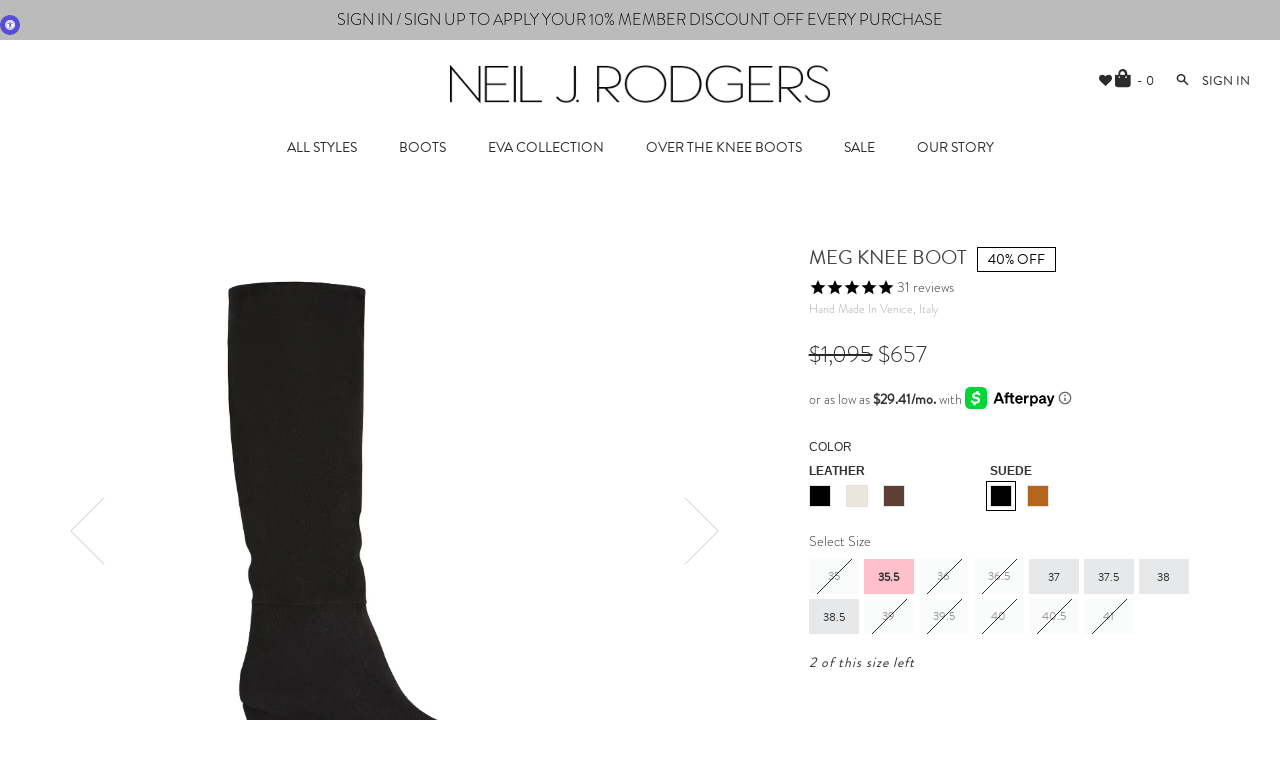

--- FILE ---
content_type: text/html; charset=utf-8
request_url: https://neiljrodgers.com/collections/members-test/products/meg-boot-black-suede
body_size: 35055
content:
<!doctype html>
<!--[if lt IE 7]><html class="no-js lt-ie9 lt-ie8 lt-ie7" lang="en"> <![endif]-->
<!--[if IE 7]><html class="no-js lt-ie9 lt-ie8" lang="en"> <![endif]-->
<!--[if IE 8]><html class="no-js lt-ie9" lang="en"> <![endif]-->
<!--[if IE 9 ]><html class="ie9 no-js"> <![endif]-->
<!--[if (gt IE 9)|!(IE)]><!--> <html class="no-js"> <!--<![endif]-->
<head>

  <meta name="google-site-verification" content="D0zQRraLpjpN2H07ImNCmCThNjGLwVP_Qq3wx3N4hPo" />
  
  <link rel="dns-prefetch" href="//cdn.shopify.com">
  <link rel="dns-prefetch" href="//maxcdn.bootstrapcdn.com">
  <link rel="dns-prefetch" href="//www.googletagmanager.com">
  <link rel="dns-prefetch" href="//connect.facebook.net">
  <link rel="dns-prefetch" href="//www.google-analytics.com">
  <link rel="dns-prefetch" href="//api.instagram.com">
  <link rel="dns-prefetch" href="//pay.shopify.com">
  <link rel="dns-prefetch" href="//www.facebook.com">
  <link rel="dns-prefetch" href="//scripttags.justuno.com">
  <link rel="dns-prefetch" href="//error404.atomseo.com">
  <link rel="dns-prefetch" href="//assets.cartactivity.com">
  <link rel="dns-prefetch" href="//chimpstatic.com">
  <link rel="dns-prefetch" href="//code.tidio.co">
  <link rel="dns-prefetch" href="//d10lpsik1i8c69.cloudfront.net">
  <link rel="dns-prefetch" href="//app.backinstock.org">
  <link rel="dns-prefetch" href="//settings.luckyorange.net">
  <link rel="dns-prefetch" href="//ajax.googleapis.com">
  <link rel="dns-prefetch" href="//cdn.justuno.com">
  <link rel="dns-prefetch" href="//my.justuno.com">
  <link rel="dns-prefetch" href="//widget-v4.tidiochat.com">
  <link rel="dns-prefetch" href="//info.cartactivity.com">
  <link rel="dns-prefetch" href="//analytics.justuno.com">
  <link rel="dns-prefetch" href="//use.typekit.net">

  


  <!-- Basic page needs ================================================== -->
  <meta charset="utf-8">
  <meta http-equiv="X-UA-Compatible" content="IE=edge,chrome=1">
  <meta name="keywords" content="shoes, designer shoes, designer heels, designer pumps, womens shoes, los angeles, sexy, sandals, boots, fashion, heels, stilettos, suede, red heels, nude heels, black heels, pumps, luxury, gold heels, silver heels, dress shoes, platform shoes, brand, prom shoes, ankle, gold shoes, red bottom shoes, white heels, silver shoes, black pumps, lace up heels, latest, designer, strappy heels, red pumps, red high heels, wedges shoes, comfortable shoes, white shoes, designer shoes, gold sandals, black shoes">


  

  
  <link rel="shortcut icon" href="//neiljrodgers.com/cdn/shop/t/83/assets/favicon.png?v=23067540962709239301753428464" type="image/png" />
  

  <!-- Title and description ================================================== -->
  

  

  <!-- Social meta ================================================== -->
  <meta property="og:site_name" content="NEIL J. RODGERS">
<meta property="og:url" content="https://neiljrodgers.com/products/meg-boot-black-suede">
<meta property="og:title" content="MEG KNEE BOOT">
<meta property="og:type" content="product">
<meta property="og:description" content="The Neil . Rodgers black Meg knee high boots have a curved block heel, pointed square toe, and are made from the softest Italian suede. These boots have a beautiful, modern silhouette and they look good with everything."><meta property="og:price:amount" content="657">
  <meta property="og:price:currency" content="USD"><meta property="og:image" content="http://neiljrodgers.com/cdn/shop/products/CopyofCopyofTallBoots-2copy4_4c123a32-c805-431e-86ea-a475da05864a_1200x1200.png?v=1660757810"><meta property="og:image" content="http://neiljrodgers.com/cdn/shop/files/DFDC64A1-B254-4BD6-BA21-AA7FFB27E4A3_1200x1200.jpg?v=1696542914"><meta property="og:image" content="http://neiljrodgers.com/cdn/shop/products/CopyofCopyofTallBoots-2copy5_1200x1200.png?v=1696543566">
<meta property="og:image:secure_url" content="https://neiljrodgers.com/cdn/shop/products/CopyofCopyofTallBoots-2copy4_4c123a32-c805-431e-86ea-a475da05864a_1200x1200.png?v=1660757810"><meta property="og:image:secure_url" content="https://neiljrodgers.com/cdn/shop/files/DFDC64A1-B254-4BD6-BA21-AA7FFB27E4A3_1200x1200.jpg?v=1696542914"><meta property="og:image:secure_url" content="https://neiljrodgers.com/cdn/shop/products/CopyofCopyofTallBoots-2copy5_1200x1200.png?v=1696543566">
<meta name="twitter:card" content="summary_large_image">
<meta name="twitter:title" content="MEG KNEE BOOT">
<meta name="twitter:description" content="The Neil . Rodgers black Meg knee high boots have a curved block heel, pointed square toe, and are made from the softest Italian suede. These boots have a beautiful, modern silhouette and they look good with everything.">


  <!-- Helpers ================================================== -->
  <link rel="canonical" href="https://neiljrodgers.com/products/meg-boot-black-suede">
  <meta name="viewport" content="width=device-width,initial-scale=1">
  <meta name="theme-color" content="#898686">
  <meta name="google-site-verification" content="vuZeRao0mwtCruvdU3QtrRkhGRzEYJh0FOAbxzn42vQ" />
  <meta name="facebook-domain-verification" content="vl2rbp922fgo7u0nqlwmsqxpa5wgau" />

  <!-- CSS ================================================== -->
  <link href="//neiljrodgers.com/cdn/shop/t/83/assets/timber.scss.css?v=19380901961648363811753429927" rel="stylesheet" type="text/css" media="all" />
  <link href="//neiljrodgers.com/cdn/shop/t/83/assets/theme.scss.css?v=172572969324212143591753429927" rel="stylesheet" type="text/css" media="all" />
  <link rel="stylesheet" href="https://use.typekit.net/xlz0rds.css">
  <!-- link rel="stylesheet" href="https://maxcdn.bootstrapcdn.com/font-awesome/4.5.0/css/font-awesome.min.css" -->
  <link href="//neiljrodgers.com/cdn/shop/t/83/assets/featherlight.css?v=73612093153188205461753428464" rel="stylesheet" type="text/css" media="all" />

  <!-- Header hook for plugins ================================================== -->
  <script>window.performance && window.performance.mark && window.performance.mark('shopify.content_for_header.start');</script><meta name="google-site-verification" content="hkL5RxsxZayjG-BU5cKuUU1pCZ_mlWAxNV_yPQYEaNo">
<meta id="shopify-digital-wallet" name="shopify-digital-wallet" content="/11084246/digital_wallets/dialog">
<meta name="shopify-checkout-api-token" content="668db60e25fced282d39c3a9c8d1c388">
<link rel="alternate" type="application/json+oembed" href="https://neiljrodgers.com/products/meg-boot-black-suede.oembed">
<script async="async" src="/checkouts/internal/preloads.js?locale=en-US"></script>
<link rel="preconnect" href="https://shop.app" crossorigin="anonymous">
<script async="async" src="https://shop.app/checkouts/internal/preloads.js?locale=en-US&shop_id=11084246" crossorigin="anonymous"></script>
<script id="apple-pay-shop-capabilities" type="application/json">{"shopId":11084246,"countryCode":"US","currencyCode":"USD","merchantCapabilities":["supports3DS"],"merchantId":"gid:\/\/shopify\/Shop\/11084246","merchantName":"NEIL J. RODGERS","requiredBillingContactFields":["postalAddress","email"],"requiredShippingContactFields":["postalAddress","email"],"shippingType":"shipping","supportedNetworks":["visa","masterCard","amex","discover","elo","jcb"],"total":{"type":"pending","label":"NEIL J. RODGERS","amount":"1.00"},"shopifyPaymentsEnabled":true,"supportsSubscriptions":true}</script>
<script id="shopify-features" type="application/json">{"accessToken":"668db60e25fced282d39c3a9c8d1c388","betas":["rich-media-storefront-analytics"],"domain":"neiljrodgers.com","predictiveSearch":true,"shopId":11084246,"locale":"en"}</script>
<script>var Shopify = Shopify || {};
Shopify.shop = "neiljrodgers.myshopify.com";
Shopify.locale = "en";
Shopify.currency = {"active":"USD","rate":"1.0"};
Shopify.country = "US";
Shopify.theme = {"name":"Working-NJR [PRODUCTION]-TH-25-07-2025","id":152714543354,"schema_name":null,"schema_version":null,"theme_store_id":null,"role":"main"};
Shopify.theme.handle = "null";
Shopify.theme.style = {"id":null,"handle":null};
Shopify.cdnHost = "neiljrodgers.com/cdn";
Shopify.routes = Shopify.routes || {};
Shopify.routes.root = "/";</script>
<script type="module">!function(o){(o.Shopify=o.Shopify||{}).modules=!0}(window);</script>
<script>!function(o){function n(){var o=[];function n(){o.push(Array.prototype.slice.apply(arguments))}return n.q=o,n}var t=o.Shopify=o.Shopify||{};t.loadFeatures=n(),t.autoloadFeatures=n()}(window);</script>
<script>
  window.ShopifyPay = window.ShopifyPay || {};
  window.ShopifyPay.apiHost = "shop.app\/pay";
  window.ShopifyPay.redirectState = null;
</script>
<script id="shop-js-analytics" type="application/json">{"pageType":"product"}</script>
<script defer="defer" async type="module" src="//neiljrodgers.com/cdn/shopifycloud/shop-js/modules/v2/client.init-shop-cart-sync_BdyHc3Nr.en.esm.js"></script>
<script defer="defer" async type="module" src="//neiljrodgers.com/cdn/shopifycloud/shop-js/modules/v2/chunk.common_Daul8nwZ.esm.js"></script>
<script type="module">
  await import("//neiljrodgers.com/cdn/shopifycloud/shop-js/modules/v2/client.init-shop-cart-sync_BdyHc3Nr.en.esm.js");
await import("//neiljrodgers.com/cdn/shopifycloud/shop-js/modules/v2/chunk.common_Daul8nwZ.esm.js");

  window.Shopify.SignInWithShop?.initShopCartSync?.({"fedCMEnabled":true,"windoidEnabled":true});

</script>
<script>
  window.Shopify = window.Shopify || {};
  if (!window.Shopify.featureAssets) window.Shopify.featureAssets = {};
  window.Shopify.featureAssets['shop-js'] = {"shop-cart-sync":["modules/v2/client.shop-cart-sync_QYOiDySF.en.esm.js","modules/v2/chunk.common_Daul8nwZ.esm.js"],"init-fed-cm":["modules/v2/client.init-fed-cm_DchLp9rc.en.esm.js","modules/v2/chunk.common_Daul8nwZ.esm.js"],"shop-button":["modules/v2/client.shop-button_OV7bAJc5.en.esm.js","modules/v2/chunk.common_Daul8nwZ.esm.js"],"init-windoid":["modules/v2/client.init-windoid_DwxFKQ8e.en.esm.js","modules/v2/chunk.common_Daul8nwZ.esm.js"],"shop-cash-offers":["modules/v2/client.shop-cash-offers_DWtL6Bq3.en.esm.js","modules/v2/chunk.common_Daul8nwZ.esm.js","modules/v2/chunk.modal_CQq8HTM6.esm.js"],"shop-toast-manager":["modules/v2/client.shop-toast-manager_CX9r1SjA.en.esm.js","modules/v2/chunk.common_Daul8nwZ.esm.js"],"init-shop-email-lookup-coordinator":["modules/v2/client.init-shop-email-lookup-coordinator_UhKnw74l.en.esm.js","modules/v2/chunk.common_Daul8nwZ.esm.js"],"pay-button":["modules/v2/client.pay-button_DzxNnLDY.en.esm.js","modules/v2/chunk.common_Daul8nwZ.esm.js"],"avatar":["modules/v2/client.avatar_BTnouDA3.en.esm.js"],"init-shop-cart-sync":["modules/v2/client.init-shop-cart-sync_BdyHc3Nr.en.esm.js","modules/v2/chunk.common_Daul8nwZ.esm.js"],"shop-login-button":["modules/v2/client.shop-login-button_D8B466_1.en.esm.js","modules/v2/chunk.common_Daul8nwZ.esm.js","modules/v2/chunk.modal_CQq8HTM6.esm.js"],"init-customer-accounts-sign-up":["modules/v2/client.init-customer-accounts-sign-up_C8fpPm4i.en.esm.js","modules/v2/client.shop-login-button_D8B466_1.en.esm.js","modules/v2/chunk.common_Daul8nwZ.esm.js","modules/v2/chunk.modal_CQq8HTM6.esm.js"],"init-shop-for-new-customer-accounts":["modules/v2/client.init-shop-for-new-customer-accounts_CVTO0Ztu.en.esm.js","modules/v2/client.shop-login-button_D8B466_1.en.esm.js","modules/v2/chunk.common_Daul8nwZ.esm.js","modules/v2/chunk.modal_CQq8HTM6.esm.js"],"init-customer-accounts":["modules/v2/client.init-customer-accounts_dRgKMfrE.en.esm.js","modules/v2/client.shop-login-button_D8B466_1.en.esm.js","modules/v2/chunk.common_Daul8nwZ.esm.js","modules/v2/chunk.modal_CQq8HTM6.esm.js"],"shop-follow-button":["modules/v2/client.shop-follow-button_CkZpjEct.en.esm.js","modules/v2/chunk.common_Daul8nwZ.esm.js","modules/v2/chunk.modal_CQq8HTM6.esm.js"],"lead-capture":["modules/v2/client.lead-capture_BntHBhfp.en.esm.js","modules/v2/chunk.common_Daul8nwZ.esm.js","modules/v2/chunk.modal_CQq8HTM6.esm.js"],"checkout-modal":["modules/v2/client.checkout-modal_CfxcYbTm.en.esm.js","modules/v2/chunk.common_Daul8nwZ.esm.js","modules/v2/chunk.modal_CQq8HTM6.esm.js"],"shop-login":["modules/v2/client.shop-login_Da4GZ2H6.en.esm.js","modules/v2/chunk.common_Daul8nwZ.esm.js","modules/v2/chunk.modal_CQq8HTM6.esm.js"],"payment-terms":["modules/v2/client.payment-terms_MV4M3zvL.en.esm.js","modules/v2/chunk.common_Daul8nwZ.esm.js","modules/v2/chunk.modal_CQq8HTM6.esm.js"]};
</script>
<script>(function() {
  var isLoaded = false;
  function asyncLoad() {
    if (isLoaded) return;
    isLoaded = true;
    var urls = ["https:\/\/scripttags.justuno.com\/shopify_justuno_11084246_21411.js?shop=neiljrodgers.myshopify.com","https:\/\/chimpstatic.com\/mcjs-connected\/js\/users\/a4c7f88ce901d404d1d8efd08\/f897ab33caf553d86c4ca92d3.js?shop=neiljrodgers.myshopify.com","\/\/code.tidio.co\/ihgffhygtye2axi743vkxxk2r5ebe47b.js?shop=neiljrodgers.myshopify.com","https:\/\/d10lpsik1i8c69.cloudfront.net\/w.js?shop=neiljrodgers.myshopify.com","https:\/\/assets.cartactivity.com\/assets\/recent_activities.js?shop=neiljrodgers.myshopify.com","https:\/\/accessibly.onthemapmarketing.com\/public\/widget\/run.js?shop=neiljrodgers.myshopify.com","https:\/\/static.shareasale.com\/json\/shopify\/deduplication.js?shop=neiljrodgers.myshopify.com","https:\/\/static.shareasale.com\/json\/shopify\/shareasale-tracking.js?sasmid=66832\u0026ssmtid=19038\u0026shop=neiljrodgers.myshopify.com"];
    for (var i = 0; i < urls.length; i++) {
      var s = document.createElement('script');
      s.type = 'text/javascript';
      s.async = true;
      s.src = urls[i];
      var x = document.getElementsByTagName('script')[0];
      x.parentNode.insertBefore(s, x);
    }
  };
  if(window.attachEvent) {
    window.attachEvent('onload', asyncLoad);
  } else {
    window.addEventListener('load', asyncLoad, false);
  }
})();</script>
<script id="__st">var __st={"a":11084246,"offset":-28800,"reqid":"eeca762d-4245-472e-b9c8-9423121c2b86-1768970601","pageurl":"neiljrodgers.com\/collections\/members-test\/products\/meg-boot-black-suede","u":"ba3c3b3ba5a7","p":"product","rtyp":"product","rid":7709359145210};</script>
<script>window.ShopifyPaypalV4VisibilityTracking = true;</script>
<script id="captcha-bootstrap">!function(){'use strict';const t='contact',e='account',n='new_comment',o=[[t,t],['blogs',n],['comments',n],[t,'customer']],c=[[e,'customer_login'],[e,'guest_login'],[e,'recover_customer_password'],[e,'create_customer']],r=t=>t.map((([t,e])=>`form[action*='/${t}']:not([data-nocaptcha='true']) input[name='form_type'][value='${e}']`)).join(','),a=t=>()=>t?[...document.querySelectorAll(t)].map((t=>t.form)):[];function s(){const t=[...o],e=r(t);return a(e)}const i='password',u='form_key',d=['recaptcha-v3-token','g-recaptcha-response','h-captcha-response',i],f=()=>{try{return window.sessionStorage}catch{return}},m='__shopify_v',_=t=>t.elements[u];function p(t,e,n=!1){try{const o=window.sessionStorage,c=JSON.parse(o.getItem(e)),{data:r}=function(t){const{data:e,action:n}=t;return t[m]||n?{data:e,action:n}:{data:t,action:n}}(c);for(const[e,n]of Object.entries(r))t.elements[e]&&(t.elements[e].value=n);n&&o.removeItem(e)}catch(o){console.error('form repopulation failed',{error:o})}}const l='form_type',E='cptcha';function T(t){t.dataset[E]=!0}const w=window,h=w.document,L='Shopify',v='ce_forms',y='captcha';let A=!1;((t,e)=>{const n=(g='f06e6c50-85a8-45c8-87d0-21a2b65856fe',I='https://cdn.shopify.com/shopifycloud/storefront-forms-hcaptcha/ce_storefront_forms_captcha_hcaptcha.v1.5.2.iife.js',D={infoText:'Protected by hCaptcha',privacyText:'Privacy',termsText:'Terms'},(t,e,n)=>{const o=w[L][v],c=o.bindForm;if(c)return c(t,g,e,D).then(n);var r;o.q.push([[t,g,e,D],n]),r=I,A||(h.body.append(Object.assign(h.createElement('script'),{id:'captcha-provider',async:!0,src:r})),A=!0)});var g,I,D;w[L]=w[L]||{},w[L][v]=w[L][v]||{},w[L][v].q=[],w[L][y]=w[L][y]||{},w[L][y].protect=function(t,e){n(t,void 0,e),T(t)},Object.freeze(w[L][y]),function(t,e,n,w,h,L){const[v,y,A,g]=function(t,e,n){const i=e?o:[],u=t?c:[],d=[...i,...u],f=r(d),m=r(i),_=r(d.filter((([t,e])=>n.includes(e))));return[a(f),a(m),a(_),s()]}(w,h,L),I=t=>{const e=t.target;return e instanceof HTMLFormElement?e:e&&e.form},D=t=>v().includes(t);t.addEventListener('submit',(t=>{const e=I(t);if(!e)return;const n=D(e)&&!e.dataset.hcaptchaBound&&!e.dataset.recaptchaBound,o=_(e),c=g().includes(e)&&(!o||!o.value);(n||c)&&t.preventDefault(),c&&!n&&(function(t){try{if(!f())return;!function(t){const e=f();if(!e)return;const n=_(t);if(!n)return;const o=n.value;o&&e.removeItem(o)}(t);const e=Array.from(Array(32),(()=>Math.random().toString(36)[2])).join('');!function(t,e){_(t)||t.append(Object.assign(document.createElement('input'),{type:'hidden',name:u})),t.elements[u].value=e}(t,e),function(t,e){const n=f();if(!n)return;const o=[...t.querySelectorAll(`input[type='${i}']`)].map((({name:t})=>t)),c=[...d,...o],r={};for(const[a,s]of new FormData(t).entries())c.includes(a)||(r[a]=s);n.setItem(e,JSON.stringify({[m]:1,action:t.action,data:r}))}(t,e)}catch(e){console.error('failed to persist form',e)}}(e),e.submit())}));const S=(t,e)=>{t&&!t.dataset[E]&&(n(t,e.some((e=>e===t))),T(t))};for(const o of['focusin','change'])t.addEventListener(o,(t=>{const e=I(t);D(e)&&S(e,y())}));const B=e.get('form_key'),M=e.get(l),P=B&&M;t.addEventListener('DOMContentLoaded',(()=>{const t=y();if(P)for(const e of t)e.elements[l].value===M&&p(e,B);[...new Set([...A(),...v().filter((t=>'true'===t.dataset.shopifyCaptcha))])].forEach((e=>S(e,t)))}))}(h,new URLSearchParams(w.location.search),n,t,e,['guest_login'])})(!0,!0)}();</script>
<script integrity="sha256-4kQ18oKyAcykRKYeNunJcIwy7WH5gtpwJnB7kiuLZ1E=" data-source-attribution="shopify.loadfeatures" defer="defer" src="//neiljrodgers.com/cdn/shopifycloud/storefront/assets/storefront/load_feature-a0a9edcb.js" crossorigin="anonymous"></script>
<script crossorigin="anonymous" defer="defer" src="//neiljrodgers.com/cdn/shopifycloud/storefront/assets/shopify_pay/storefront-65b4c6d7.js?v=20250812"></script>
<script data-source-attribution="shopify.dynamic_checkout.dynamic.init">var Shopify=Shopify||{};Shopify.PaymentButton=Shopify.PaymentButton||{isStorefrontPortableWallets:!0,init:function(){window.Shopify.PaymentButton.init=function(){};var t=document.createElement("script");t.src="https://neiljrodgers.com/cdn/shopifycloud/portable-wallets/latest/portable-wallets.en.js",t.type="module",document.head.appendChild(t)}};
</script>
<script data-source-attribution="shopify.dynamic_checkout.buyer_consent">
  function portableWalletsHideBuyerConsent(e){var t=document.getElementById("shopify-buyer-consent"),n=document.getElementById("shopify-subscription-policy-button");t&&n&&(t.classList.add("hidden"),t.setAttribute("aria-hidden","true"),n.removeEventListener("click",e))}function portableWalletsShowBuyerConsent(e){var t=document.getElementById("shopify-buyer-consent"),n=document.getElementById("shopify-subscription-policy-button");t&&n&&(t.classList.remove("hidden"),t.removeAttribute("aria-hidden"),n.addEventListener("click",e))}window.Shopify?.PaymentButton&&(window.Shopify.PaymentButton.hideBuyerConsent=portableWalletsHideBuyerConsent,window.Shopify.PaymentButton.showBuyerConsent=portableWalletsShowBuyerConsent);
</script>
<script data-source-attribution="shopify.dynamic_checkout.cart.bootstrap">document.addEventListener("DOMContentLoaded",(function(){function t(){return document.querySelector("shopify-accelerated-checkout-cart, shopify-accelerated-checkout")}if(t())Shopify.PaymentButton.init();else{new MutationObserver((function(e,n){t()&&(Shopify.PaymentButton.init(),n.disconnect())})).observe(document.body,{childList:!0,subtree:!0})}}));
</script>
<script id='scb4127' type='text/javascript' async='' src='https://neiljrodgers.com/cdn/shopifycloud/privacy-banner/storefront-banner.js'></script><link id="shopify-accelerated-checkout-styles" rel="stylesheet" media="screen" href="https://neiljrodgers.com/cdn/shopifycloud/portable-wallets/latest/accelerated-checkout-backwards-compat.css" crossorigin="anonymous">
<style id="shopify-accelerated-checkout-cart">
        #shopify-buyer-consent {
  margin-top: 1em;
  display: inline-block;
  width: 100%;
}

#shopify-buyer-consent.hidden {
  display: none;
}

#shopify-subscription-policy-button {
  background: none;
  border: none;
  padding: 0;
  text-decoration: underline;
  font-size: inherit;
  cursor: pointer;
}

#shopify-subscription-policy-button::before {
  box-shadow: none;
}

      </style>

<script>window.performance && window.performance.mark && window.performance.mark('shopify.content_for_header.end');</script>

  

<!--[if lt IE 9]>
<script src="//cdnjs.cloudflare.com/ajax/libs/html5shiv/3.7.2/html5shiv.min.js" type="text/javascript"></script>
<script src="//neiljrodgers.com/cdn/shop/t/83/assets/respond.min.js?v=52248677837542619231753428464" type="text/javascript"></script>
<link href="//neiljrodgers.com/cdn/shop/t/83/assets/respond-proxy.html" id="respond-proxy" rel="respond-proxy" />
<link href="//neiljrodgers.com/search?q=32a9a9110adcdd38ce1195dae621d1ba" id="respond-redirect" rel="respond-redirect" />
<script src="//neiljrodgers.com/search?q=32a9a9110adcdd38ce1195dae621d1ba" type="text/javascript"></script>
<![endif]-->



  <script src="//neiljrodgers.com/cdn/shop/t/83/assets/jquery.min.js?v=74721525869110791951753428464" type="text/javascript"></script>
  <script src="//neiljrodgers.com/cdn/shop/t/83/assets/fontawesome.js?v=81565416196506699471753428464" defer></script>
  <script src="//neiljrodgers.com/cdn/shop/t/83/assets/jquery.lazyload.min.js?v=90228009725600503981753428464" defer></script>
  <script src="//neiljrodgers.com/cdn/shop/t/83/assets/modernizr.min.js?v=26620055551102246001753428464" defer></script>
  <script src="//neiljrodgers.com/cdn/shop/t/83/assets/parent-selector.js?v=149153762113365962981753428464" defer></script>
  <script src="//neiljrodgers.com/cdn/shop/t/83/assets/fadeSlideShow.js?v=68704395217366577751753428464" defer></script>
  <script src="//neiljrodgers.com/cdn/shop/t/83/assets/cookie.min.js?v=51564958462549330151753428464"></script>
  <script src="//neiljrodgers.com/cdn/shop/t/83/assets/jquery.featherlight.js?v=143371019924481536681753428464"></script>
  <script src="//neiljrodgers.com/cdn/shop/t/83/assets/js.cookie.min.js?v=119200253577595126041753428464"></script>



 <meta name="p:domain_verify" content="ea2f34194a762db4060c86f99a43ac56"/>



  
  

<style>
#stamped-reviews-widget[data-widget-type="full-page"] .stamped-widget-title {
    margin-bottom: 20px;
    display: none !important;
}
</style>

  <style>
#stamped-reviews-widget[data-widget-type="full-page"] a.stamped-review-product {
    font-size: 12px;
    font-weight: normal;
    color: #777;
    display: none !important;
}
</style>

<style>
  #stamped-reviews-widget[data-widget-type="full-page"] a {
    text-decoration: none;
    border: none;
    color: black;
}
  </style>

  <style>
    #stamped-reviews-widget[data-widget-type="full-page"] .stamped-verified-label[data-verified-type="2"]:after {
    content: ' \e904 Verified Buyer';
    font-family: 'stamped-font', 'FontAwesome', 'Open Sans';
    word-spacing: -5px;
    font-weight: normal;
    color: black;
}
    #stamped-reviews-widget[data-widget-type="full-page"] .stamped-products-reviews-title {
    font-style: normal !important;
}

  </style>

  <style>
.stamped-fa-star:before {
    font-size: 18px;
    margin-right: -1px;
    color: black !important;
}
</style>
  <link href="//neiljrodgers.com/cdn/shop/t/83/assets/bootstrap.min.css?v=59041847197318928791753428464" rel="stylesheet" type="text/css"/>
  <link href="//neiljrodgers.com/cdn/shop/t/83/assets/custom.css?v=107176917054520504541757387490" rel="stylesheet" type="text/css"/>
  <link href="//neiljrodgers.com/cdn/shop/t/83/assets/owl.carousel.css?v=121904236002946274271753428464" rel="stylesheet" type="text/css"/>

  <script src="//neiljrodgers.com/cdn/shop/t/83/assets/owl.carousel.min.js?v=14825298645564830231753428464" defer></script>
  <script src="//neiljrodgers.com/cdn/shop/t/83/assets/owl.carousel2.thumbs.min.js?v=161894658556726123011753428464" defer></script>
  <link href="//neiljrodgers.com/cdn/shop/t/83/assets/media.min.css?v=141615321883021576861753428464" rel="stylesheet" type="text/css"/>

  

 
<script>
  var _talkableq = _talkableq || [];
  _talkableq.push(['authenticate_customer', {"email":"","first_name":"","last_name":"","customer_id":""}]);
</script>
<script async src="//d2jjzw81hqbuqv.cloudfront.net/integration/clients/neil-j-rodgers.min.js" type="text/javascript"></script>


  
  
  <style>
  .pd__quick-add .btn:last-child {
    display: none;
  }
  </style>
  

<!-- BEGIN app block: shopify://apps/klaviyo-email-marketing-sms/blocks/klaviyo-onsite-embed/2632fe16-c075-4321-a88b-50b567f42507 -->












  <script async src="https://static.klaviyo.com/onsite/js/WgqNTj/klaviyo.js?company_id=WgqNTj"></script>
  <script>!function(){if(!window.klaviyo){window._klOnsite=window._klOnsite||[];try{window.klaviyo=new Proxy({},{get:function(n,i){return"push"===i?function(){var n;(n=window._klOnsite).push.apply(n,arguments)}:function(){for(var n=arguments.length,o=new Array(n),w=0;w<n;w++)o[w]=arguments[w];var t="function"==typeof o[o.length-1]?o.pop():void 0,e=new Promise((function(n){window._klOnsite.push([i].concat(o,[function(i){t&&t(i),n(i)}]))}));return e}}})}catch(n){window.klaviyo=window.klaviyo||[],window.klaviyo.push=function(){var n;(n=window._klOnsite).push.apply(n,arguments)}}}}();</script>

  
    <script id="viewed_product">
      if (item == null) {
        var _learnq = _learnq || [];

        var MetafieldReviews = null
        var MetafieldYotpoRating = null
        var MetafieldYotpoCount = null
        var MetafieldLooxRating = null
        var MetafieldLooxCount = null
        var okendoProduct = null
        var okendoProductReviewCount = null
        var okendoProductReviewAverageValue = null
        try {
          // The following fields are used for Customer Hub recently viewed in order to add reviews.
          // This information is not part of __kla_viewed. Instead, it is part of __kla_viewed_reviewed_items
          MetafieldReviews = {"rating":{"scale_min":"1.0","scale_max":"5.0","value":"4.962962962"},"rating_count":27};
          MetafieldYotpoRating = null
          MetafieldYotpoCount = null
          MetafieldLooxRating = null
          MetafieldLooxCount = null

          okendoProduct = null
          // If the okendo metafield is not legacy, it will error, which then requires the new json formatted data
          if (okendoProduct && 'error' in okendoProduct) {
            okendoProduct = null
          }
          okendoProductReviewCount = okendoProduct ? okendoProduct.reviewCount : null
          okendoProductReviewAverageValue = okendoProduct ? okendoProduct.reviewAverageValue : null
        } catch (error) {
          console.error('Error in Klaviyo onsite reviews tracking:', error);
        }

        var item = {
          Name: "MEG KNEE BOOT",
          ProductID: 7709359145210,
          Categories: ["ALL STYLES","BOOTS","Member Discount Allowed","Members - All Qualifying Products","Members - Test","size-5-5","size-7","size-7-5","size-8","size-8-5"],
          ImageURL: "https://neiljrodgers.com/cdn/shop/products/CopyofCopyofTallBoots-2copy4_4c123a32-c805-431e-86ea-a475da05864a_grande.png?v=1660757810",
          URL: "https://neiljrodgers.com/products/meg-boot-black-suede",
          Brand: "NEIL J. RODGERS",
          Price: "$657",
          Value: "657",
          CompareAtPrice: "$1,095"
        };
        _learnq.push(['track', 'Viewed Product', item]);
        _learnq.push(['trackViewedItem', {
          Title: item.Name,
          ItemId: item.ProductID,
          Categories: item.Categories,
          ImageUrl: item.ImageURL,
          Url: item.URL,
          Metadata: {
            Brand: item.Brand,
            Price: item.Price,
            Value: item.Value,
            CompareAtPrice: item.CompareAtPrice
          },
          metafields:{
            reviews: MetafieldReviews,
            yotpo:{
              rating: MetafieldYotpoRating,
              count: MetafieldYotpoCount,
            },
            loox:{
              rating: MetafieldLooxRating,
              count: MetafieldLooxCount,
            },
            okendo: {
              rating: okendoProductReviewAverageValue,
              count: okendoProductReviewCount,
            }
          }
        }]);
      }
    </script>
  




  <script>
    window.klaviyoReviewsProductDesignMode = false
  </script>







<!-- END app block --><!-- BEGIN app block: shopify://apps/microsoft-clarity/blocks/brandAgents_js/31c3d126-8116-4b4a-8ba1-baeda7c4aeea -->





<!-- END app block --><!-- BEGIN app block: shopify://apps/microsoft-clarity/blocks/clarity_js/31c3d126-8116-4b4a-8ba1-baeda7c4aeea -->
<script type="text/javascript">
  (function (c, l, a, r, i, t, y) {
    c[a] = c[a] || function () { (c[a].q = c[a].q || []).push(arguments); };
    t = l.createElement(r); t.async = 1; t.src = "https://www.clarity.ms/tag/" + i + "?ref=shopify";
    y = l.getElementsByTagName(r)[0]; y.parentNode.insertBefore(t, y);

    c.Shopify.loadFeatures([{ name: "consent-tracking-api", version: "0.1" }], error => {
      if (error) {
        console.error("Error loading Shopify features:", error);
        return;
      }

      c[a]('consentv2', {
        ad_Storage: c.Shopify.customerPrivacy.marketingAllowed() ? "granted" : "denied",
        analytics_Storage: c.Shopify.customerPrivacy.analyticsProcessingAllowed() ? "granted" : "denied",
      });
    });

    l.addEventListener("visitorConsentCollected", function (e) {
      c[a]('consentv2', {
        ad_Storage: e.detail.marketingAllowed ? "granted" : "denied",
        analytics_Storage: e.detail.analyticsAllowed ? "granted" : "denied",
      });
    });
  })(window, document, "clarity", "script", "uqmzozdutt");
</script>



<!-- END app block --><script src="https://cdn.shopify.com/extensions/019a0131-ca1b-7172-a6b1-2fadce39ca6e/accessibly-28/assets/acc-main.js" type="text/javascript" defer="defer"></script>
<link href="https://monorail-edge.shopifysvc.com" rel="dns-prefetch">
<script>(function(){if ("sendBeacon" in navigator && "performance" in window) {try {var session_token_from_headers = performance.getEntriesByType('navigation')[0].serverTiming.find(x => x.name == '_s').description;} catch {var session_token_from_headers = undefined;}var session_cookie_matches = document.cookie.match(/_shopify_s=([^;]*)/);var session_token_from_cookie = session_cookie_matches && session_cookie_matches.length === 2 ? session_cookie_matches[1] : "";var session_token = session_token_from_headers || session_token_from_cookie || "";function handle_abandonment_event(e) {var entries = performance.getEntries().filter(function(entry) {return /monorail-edge.shopifysvc.com/.test(entry.name);});if (!window.abandonment_tracked && entries.length === 0) {window.abandonment_tracked = true;var currentMs = Date.now();var navigation_start = performance.timing.navigationStart;var payload = {shop_id: 11084246,url: window.location.href,navigation_start,duration: currentMs - navigation_start,session_token,page_type: "product"};window.navigator.sendBeacon("https://monorail-edge.shopifysvc.com/v1/produce", JSON.stringify({schema_id: "online_store_buyer_site_abandonment/1.1",payload: payload,metadata: {event_created_at_ms: currentMs,event_sent_at_ms: currentMs}}));}}window.addEventListener('pagehide', handle_abandonment_event);}}());</script>
<script id="web-pixels-manager-setup">(function e(e,d,r,n,o){if(void 0===o&&(o={}),!Boolean(null===(a=null===(i=window.Shopify)||void 0===i?void 0:i.analytics)||void 0===a?void 0:a.replayQueue)){var i,a;window.Shopify=window.Shopify||{};var t=window.Shopify;t.analytics=t.analytics||{};var s=t.analytics;s.replayQueue=[],s.publish=function(e,d,r){return s.replayQueue.push([e,d,r]),!0};try{self.performance.mark("wpm:start")}catch(e){}var l=function(){var e={modern:/Edge?\/(1{2}[4-9]|1[2-9]\d|[2-9]\d{2}|\d{4,})\.\d+(\.\d+|)|Firefox\/(1{2}[4-9]|1[2-9]\d|[2-9]\d{2}|\d{4,})\.\d+(\.\d+|)|Chrom(ium|e)\/(9{2}|\d{3,})\.\d+(\.\d+|)|(Maci|X1{2}).+ Version\/(15\.\d+|(1[6-9]|[2-9]\d|\d{3,})\.\d+)([,.]\d+|)( \(\w+\)|)( Mobile\/\w+|) Safari\/|Chrome.+OPR\/(9{2}|\d{3,})\.\d+\.\d+|(CPU[ +]OS|iPhone[ +]OS|CPU[ +]iPhone|CPU IPhone OS|CPU iPad OS)[ +]+(15[._]\d+|(1[6-9]|[2-9]\d|\d{3,})[._]\d+)([._]\d+|)|Android:?[ /-](13[3-9]|1[4-9]\d|[2-9]\d{2}|\d{4,})(\.\d+|)(\.\d+|)|Android.+Firefox\/(13[5-9]|1[4-9]\d|[2-9]\d{2}|\d{4,})\.\d+(\.\d+|)|Android.+Chrom(ium|e)\/(13[3-9]|1[4-9]\d|[2-9]\d{2}|\d{4,})\.\d+(\.\d+|)|SamsungBrowser\/([2-9]\d|\d{3,})\.\d+/,legacy:/Edge?\/(1[6-9]|[2-9]\d|\d{3,})\.\d+(\.\d+|)|Firefox\/(5[4-9]|[6-9]\d|\d{3,})\.\d+(\.\d+|)|Chrom(ium|e)\/(5[1-9]|[6-9]\d|\d{3,})\.\d+(\.\d+|)([\d.]+$|.*Safari\/(?![\d.]+ Edge\/[\d.]+$))|(Maci|X1{2}).+ Version\/(10\.\d+|(1[1-9]|[2-9]\d|\d{3,})\.\d+)([,.]\d+|)( \(\w+\)|)( Mobile\/\w+|) Safari\/|Chrome.+OPR\/(3[89]|[4-9]\d|\d{3,})\.\d+\.\d+|(CPU[ +]OS|iPhone[ +]OS|CPU[ +]iPhone|CPU IPhone OS|CPU iPad OS)[ +]+(10[._]\d+|(1[1-9]|[2-9]\d|\d{3,})[._]\d+)([._]\d+|)|Android:?[ /-](13[3-9]|1[4-9]\d|[2-9]\d{2}|\d{4,})(\.\d+|)(\.\d+|)|Mobile Safari.+OPR\/([89]\d|\d{3,})\.\d+\.\d+|Android.+Firefox\/(13[5-9]|1[4-9]\d|[2-9]\d{2}|\d{4,})\.\d+(\.\d+|)|Android.+Chrom(ium|e)\/(13[3-9]|1[4-9]\d|[2-9]\d{2}|\d{4,})\.\d+(\.\d+|)|Android.+(UC? ?Browser|UCWEB|U3)[ /]?(15\.([5-9]|\d{2,})|(1[6-9]|[2-9]\d|\d{3,})\.\d+)\.\d+|SamsungBrowser\/(5\.\d+|([6-9]|\d{2,})\.\d+)|Android.+MQ{2}Browser\/(14(\.(9|\d{2,})|)|(1[5-9]|[2-9]\d|\d{3,})(\.\d+|))(\.\d+|)|K[Aa][Ii]OS\/(3\.\d+|([4-9]|\d{2,})\.\d+)(\.\d+|)/},d=e.modern,r=e.legacy,n=navigator.userAgent;return n.match(d)?"modern":n.match(r)?"legacy":"unknown"}(),u="modern"===l?"modern":"legacy",c=(null!=n?n:{modern:"",legacy:""})[u],f=function(e){return[e.baseUrl,"/wpm","/b",e.hashVersion,"modern"===e.buildTarget?"m":"l",".js"].join("")}({baseUrl:d,hashVersion:r,buildTarget:u}),m=function(e){var d=e.version,r=e.bundleTarget,n=e.surface,o=e.pageUrl,i=e.monorailEndpoint;return{emit:function(e){var a=e.status,t=e.errorMsg,s=(new Date).getTime(),l=JSON.stringify({metadata:{event_sent_at_ms:s},events:[{schema_id:"web_pixels_manager_load/3.1",payload:{version:d,bundle_target:r,page_url:o,status:a,surface:n,error_msg:t},metadata:{event_created_at_ms:s}}]});if(!i)return console&&console.warn&&console.warn("[Web Pixels Manager] No Monorail endpoint provided, skipping logging."),!1;try{return self.navigator.sendBeacon.bind(self.navigator)(i,l)}catch(e){}var u=new XMLHttpRequest;try{return u.open("POST",i,!0),u.setRequestHeader("Content-Type","text/plain"),u.send(l),!0}catch(e){return console&&console.warn&&console.warn("[Web Pixels Manager] Got an unhandled error while logging to Monorail."),!1}}}}({version:r,bundleTarget:l,surface:e.surface,pageUrl:self.location.href,monorailEndpoint:e.monorailEndpoint});try{o.browserTarget=l,function(e){var d=e.src,r=e.async,n=void 0===r||r,o=e.onload,i=e.onerror,a=e.sri,t=e.scriptDataAttributes,s=void 0===t?{}:t,l=document.createElement("script"),u=document.querySelector("head"),c=document.querySelector("body");if(l.async=n,l.src=d,a&&(l.integrity=a,l.crossOrigin="anonymous"),s)for(var f in s)if(Object.prototype.hasOwnProperty.call(s,f))try{l.dataset[f]=s[f]}catch(e){}if(o&&l.addEventListener("load",o),i&&l.addEventListener("error",i),u)u.appendChild(l);else{if(!c)throw new Error("Did not find a head or body element to append the script");c.appendChild(l)}}({src:f,async:!0,onload:function(){if(!function(){var e,d;return Boolean(null===(d=null===(e=window.Shopify)||void 0===e?void 0:e.analytics)||void 0===d?void 0:d.initialized)}()){var d=window.webPixelsManager.init(e)||void 0;if(d){var r=window.Shopify.analytics;r.replayQueue.forEach((function(e){var r=e[0],n=e[1],o=e[2];d.publishCustomEvent(r,n,o)})),r.replayQueue=[],r.publish=d.publishCustomEvent,r.visitor=d.visitor,r.initialized=!0}}},onerror:function(){return m.emit({status:"failed",errorMsg:"".concat(f," has failed to load")})},sri:function(e){var d=/^sha384-[A-Za-z0-9+/=]+$/;return"string"==typeof e&&d.test(e)}(c)?c:"",scriptDataAttributes:o}),m.emit({status:"loading"})}catch(e){m.emit({status:"failed",errorMsg:(null==e?void 0:e.message)||"Unknown error"})}}})({shopId: 11084246,storefrontBaseUrl: "https://neiljrodgers.com",extensionsBaseUrl: "https://extensions.shopifycdn.com/cdn/shopifycloud/web-pixels-manager",monorailEndpoint: "https://monorail-edge.shopifysvc.com/unstable/produce_batch",surface: "storefront-renderer",enabledBetaFlags: ["2dca8a86"],webPixelsConfigList: [{"id":"1940717818","configuration":"{\"projectId\":\"uqmzozdutt\"}","eventPayloadVersion":"v1","runtimeContext":"STRICT","scriptVersion":"cf1781658ed156031118fc4bbc2ed159","type":"APP","apiClientId":240074326017,"privacyPurposes":[],"capabilities":["advanced_dom_events"],"dataSharingAdjustments":{"protectedCustomerApprovalScopes":["read_customer_personal_data"]}},{"id":"1931411706","configuration":"{\"accountID\":\"WgqNTj\",\"webPixelConfig\":\"eyJlbmFibGVBZGRlZFRvQ2FydEV2ZW50cyI6IHRydWV9\"}","eventPayloadVersion":"v1","runtimeContext":"STRICT","scriptVersion":"524f6c1ee37bacdca7657a665bdca589","type":"APP","apiClientId":123074,"privacyPurposes":["ANALYTICS","MARKETING"],"dataSharingAdjustments":{"protectedCustomerApprovalScopes":["read_customer_address","read_customer_email","read_customer_name","read_customer_personal_data","read_customer_phone"]}},{"id":"1357316346","configuration":"{\"extension\": \"neil-j-rodgers\"}","eventPayloadVersion":"v1","runtimeContext":"STRICT","scriptVersion":"f49c921e969fed52d1b9720430d1fc80","type":"APP","apiClientId":352999,"privacyPurposes":["ANALYTICS","MARKETING","SALE_OF_DATA"],"dataSharingAdjustments":{"protectedCustomerApprovalScopes":[]}},{"id":"945062138","configuration":"{\"configuration\":\"{\\\"should_include_tax_charges\\\": false, \\\"is_visitor_consent_tracking_enabled\\\": false}\",\"pixelEvents\":\"{\\\"purchase\\\": [{\\\"conversion_id\\\": \\\"419558524\\\", \\\"conversion_label\\\": \\\"HrPUCIaI2fYBEPzoh8gB\\\", \\\"should_include_shipping_charges\\\": true, \\\"is_enhanced_conversions_enabled\\\": false}]}\"}","eventPayloadVersion":"v1","runtimeContext":"LAX","scriptVersion":"fc773ce1cfd6b5b8959ddfad0cf8dc8c","type":"APP","apiClientId":1754643,"privacyPurposes":[],"dataSharingAdjustments":{"protectedCustomerApprovalScopes":["read_customer_address","read_customer_email","read_customer_name","read_customer_personal_data","read_customer_phone"]}},{"id":"887259386","configuration":"{\"masterTagID\":\"19038\",\"merchantID\":\"66832\",\"appPath\":\"https:\/\/daedalus.shareasale.com\",\"storeID\":\"NaN\",\"xTypeMode\":\"NaN\",\"xTypeValue\":\"NaN\",\"channelDedup\":\"NaN\"}","eventPayloadVersion":"v1","runtimeContext":"STRICT","scriptVersion":"f300cca684872f2df140f714437af558","type":"APP","apiClientId":4929191,"privacyPurposes":["ANALYTICS","MARKETING"],"dataSharingAdjustments":{"protectedCustomerApprovalScopes":["read_customer_personal_data"]}},{"id":"595886330","configuration":"{\"swymApiEndpoint\":\"https:\/\/swymstore-v3pro-01.swymrelay.com\",\"swymTier\":\"v3pro-01\"}","eventPayloadVersion":"v1","runtimeContext":"STRICT","scriptVersion":"5b6f6917e306bc7f24523662663331c0","type":"APP","apiClientId":1350849,"privacyPurposes":["ANALYTICS","MARKETING","PREFERENCES"],"dataSharingAdjustments":{"protectedCustomerApprovalScopes":["read_customer_email","read_customer_name","read_customer_personal_data","read_customer_phone"]}},{"id":"504758522","configuration":"{\"config\":\"{\\\"google_tag_ids\\\":[\\\"G-MN3KEME96C\\\",\\\"AW-419558524\\\",\\\"GT-WPQV82TK\\\"],\\\"target_country\\\":\\\"US\\\",\\\"gtag_events\\\":[{\\\"type\\\":\\\"begin_checkout\\\",\\\"action_label\\\":[\\\"G-MN3KEME96C\\\",\\\"AW-419558524\\\/xRbVCLuU9qwaEPzoh8gB\\\"]},{\\\"type\\\":\\\"search\\\",\\\"action_label\\\":[\\\"G-MN3KEME96C\\\",\\\"AW-419558524\\\/bIRYCL-V9qwaEPzoh8gB\\\"]},{\\\"type\\\":\\\"view_item\\\",\\\"action_label\\\":[\\\"G-MN3KEME96C\\\",\\\"AW-419558524\\\/hwcoCLyV9qwaEPzoh8gB\\\",\\\"MC-89QY8TJ9GX\\\"]},{\\\"type\\\":\\\"purchase\\\",\\\"action_label\\\":[\\\"G-MN3KEME96C\\\",\\\"AW-419558524\\\/eOVhCLiU9qwaEPzoh8gB\\\",\\\"MC-89QY8TJ9GX\\\"]},{\\\"type\\\":\\\"page_view\\\",\\\"action_label\\\":[\\\"G-MN3KEME96C\\\",\\\"AW-419558524\\\/Cl7gCLmV9qwaEPzoh8gB\\\",\\\"MC-89QY8TJ9GX\\\"]},{\\\"type\\\":\\\"add_payment_info\\\",\\\"action_label\\\":[\\\"G-MN3KEME96C\\\",\\\"AW-419558524\\\/eK3DCMKV9qwaEPzoh8gB\\\"]},{\\\"type\\\":\\\"add_to_cart\\\",\\\"action_label\\\":[\\\"G-MN3KEME96C\\\",\\\"AW-419558524\\\/AsoJCL6U9qwaEPzoh8gB\\\"]}],\\\"enable_monitoring_mode\\\":false}\"}","eventPayloadVersion":"v1","runtimeContext":"OPEN","scriptVersion":"b2a88bafab3e21179ed38636efcd8a93","type":"APP","apiClientId":1780363,"privacyPurposes":[],"dataSharingAdjustments":{"protectedCustomerApprovalScopes":["read_customer_address","read_customer_email","read_customer_name","read_customer_personal_data","read_customer_phone"]}},{"id":"173244666","configuration":"{\"pixel_id\":\"1814970935456173\",\"pixel_type\":\"facebook_pixel\",\"metaapp_system_user_token\":\"-\"}","eventPayloadVersion":"v1","runtimeContext":"OPEN","scriptVersion":"ca16bc87fe92b6042fbaa3acc2fbdaa6","type":"APP","apiClientId":2329312,"privacyPurposes":["ANALYTICS","MARKETING","SALE_OF_DATA"],"dataSharingAdjustments":{"protectedCustomerApprovalScopes":["read_customer_address","read_customer_email","read_customer_name","read_customer_personal_data","read_customer_phone"]}},{"id":"106037498","configuration":"{\"tagID\":\"2613108690036\"}","eventPayloadVersion":"v1","runtimeContext":"STRICT","scriptVersion":"18031546ee651571ed29edbe71a3550b","type":"APP","apiClientId":3009811,"privacyPurposes":["ANALYTICS","MARKETING","SALE_OF_DATA"],"dataSharingAdjustments":{"protectedCustomerApprovalScopes":["read_customer_address","read_customer_email","read_customer_name","read_customer_personal_data","read_customer_phone"]}},{"id":"12386554","configuration":"{\"myshopifyDomain\":\"neiljrodgers.myshopify.com\"}","eventPayloadVersion":"v1","runtimeContext":"STRICT","scriptVersion":"23b97d18e2aa74363140dc29c9284e87","type":"APP","apiClientId":2775569,"privacyPurposes":["ANALYTICS","MARKETING","SALE_OF_DATA"],"dataSharingAdjustments":{"protectedCustomerApprovalScopes":["read_customer_address","read_customer_email","read_customer_name","read_customer_phone","read_customer_personal_data"]}},{"id":"shopify-app-pixel","configuration":"{}","eventPayloadVersion":"v1","runtimeContext":"STRICT","scriptVersion":"0450","apiClientId":"shopify-pixel","type":"APP","privacyPurposes":["ANALYTICS","MARKETING"]},{"id":"shopify-custom-pixel","eventPayloadVersion":"v1","runtimeContext":"LAX","scriptVersion":"0450","apiClientId":"shopify-pixel","type":"CUSTOM","privacyPurposes":["ANALYTICS","MARKETING"]}],isMerchantRequest: false,initData: {"shop":{"name":"NEIL J. RODGERS","paymentSettings":{"currencyCode":"USD"},"myshopifyDomain":"neiljrodgers.myshopify.com","countryCode":"US","storefrontUrl":"https:\/\/neiljrodgers.com"},"customer":null,"cart":null,"checkout":null,"productVariants":[{"price":{"amount":657.0,"currencyCode":"USD"},"product":{"title":"MEG KNEE BOOT","vendor":"NEIL J. RODGERS","id":"7709359145210","untranslatedTitle":"MEG KNEE BOOT","url":"\/products\/meg-boot-black-suede","type":"boot"},"id":"43128541118714","image":{"src":"\/\/neiljrodgers.com\/cdn\/shop\/products\/CopyofCopyofTallBoots-2copy4_4c123a32-c805-431e-86ea-a475da05864a.png?v=1660757810"},"sku":"MEG\/BLACK SUEDE 07.24\/35","title":"35","untranslatedTitle":"35"},{"price":{"amount":657.0,"currencyCode":"USD"},"product":{"title":"MEG KNEE BOOT","vendor":"NEIL J. RODGERS","id":"7709359145210","untranslatedTitle":"MEG KNEE BOOT","url":"\/products\/meg-boot-black-suede","type":"boot"},"id":"43128541151482","image":{"src":"\/\/neiljrodgers.com\/cdn\/shop\/products\/CopyofCopyofTallBoots-2copy4_4c123a32-c805-431e-86ea-a475da05864a.png?v=1660757810"},"sku":"MEG\/BLACK SUEDE 07.24\/35.5","title":"35.5","untranslatedTitle":"35.5"},{"price":{"amount":657.0,"currencyCode":"USD"},"product":{"title":"MEG KNEE BOOT","vendor":"NEIL J. RODGERS","id":"7709359145210","untranslatedTitle":"MEG KNEE BOOT","url":"\/products\/meg-boot-black-suede","type":"boot"},"id":"43128541184250","image":{"src":"\/\/neiljrodgers.com\/cdn\/shop\/products\/CopyofCopyofTallBoots-2copy4_4c123a32-c805-431e-86ea-a475da05864a.png?v=1660757810"},"sku":"MEG\/BLACK SUEDE 07.24\/36","title":"36","untranslatedTitle":"36"},{"price":{"amount":657.0,"currencyCode":"USD"},"product":{"title":"MEG KNEE BOOT","vendor":"NEIL J. RODGERS","id":"7709359145210","untranslatedTitle":"MEG KNEE BOOT","url":"\/products\/meg-boot-black-suede","type":"boot"},"id":"43128541217018","image":{"src":"\/\/neiljrodgers.com\/cdn\/shop\/products\/CopyofCopyofTallBoots-2copy4_4c123a32-c805-431e-86ea-a475da05864a.png?v=1660757810"},"sku":"MEG\/BLACK SUEDE 07.24\/36.5","title":"36.5","untranslatedTitle":"36.5"},{"price":{"amount":657.0,"currencyCode":"USD"},"product":{"title":"MEG KNEE BOOT","vendor":"NEIL J. RODGERS","id":"7709359145210","untranslatedTitle":"MEG KNEE BOOT","url":"\/products\/meg-boot-black-suede","type":"boot"},"id":"43128541249786","image":{"src":"\/\/neiljrodgers.com\/cdn\/shop\/products\/CopyofCopyofTallBoots-2copy4_4c123a32-c805-431e-86ea-a475da05864a.png?v=1660757810"},"sku":"MEG\/BLACK SUEDE 07.24\/37","title":"37","untranslatedTitle":"37"},{"price":{"amount":657.0,"currencyCode":"USD"},"product":{"title":"MEG KNEE BOOT","vendor":"NEIL J. RODGERS","id":"7709359145210","untranslatedTitle":"MEG KNEE BOOT","url":"\/products\/meg-boot-black-suede","type":"boot"},"id":"43128541282554","image":{"src":"\/\/neiljrodgers.com\/cdn\/shop\/products\/CopyofCopyofTallBoots-2copy4_4c123a32-c805-431e-86ea-a475da05864a.png?v=1660757810"},"sku":"MEG\/BLACK SUEDE 07.24\/37.5","title":"37.5","untranslatedTitle":"37.5"},{"price":{"amount":657.0,"currencyCode":"USD"},"product":{"title":"MEG KNEE BOOT","vendor":"NEIL J. RODGERS","id":"7709359145210","untranslatedTitle":"MEG KNEE BOOT","url":"\/products\/meg-boot-black-suede","type":"boot"},"id":"43128541315322","image":{"src":"\/\/neiljrodgers.com\/cdn\/shop\/products\/CopyofCopyofTallBoots-2copy4_4c123a32-c805-431e-86ea-a475da05864a.png?v=1660757810"},"sku":"MEG\/BLACK SUEDE 07.24\/38","title":"38","untranslatedTitle":"38"},{"price":{"amount":657.0,"currencyCode":"USD"},"product":{"title":"MEG KNEE BOOT","vendor":"NEIL J. RODGERS","id":"7709359145210","untranslatedTitle":"MEG KNEE BOOT","url":"\/products\/meg-boot-black-suede","type":"boot"},"id":"43128541348090","image":{"src":"\/\/neiljrodgers.com\/cdn\/shop\/products\/CopyofCopyofTallBoots-2copy4_4c123a32-c805-431e-86ea-a475da05864a.png?v=1660757810"},"sku":"MEG\/BLACK SUEDE 07.24\/38.5","title":"38.5","untranslatedTitle":"38.5"},{"price":{"amount":657.0,"currencyCode":"USD"},"product":{"title":"MEG KNEE BOOT","vendor":"NEIL J. RODGERS","id":"7709359145210","untranslatedTitle":"MEG KNEE BOOT","url":"\/products\/meg-boot-black-suede","type":"boot"},"id":"43128541380858","image":{"src":"\/\/neiljrodgers.com\/cdn\/shop\/products\/CopyofCopyofTallBoots-2copy4_4c123a32-c805-431e-86ea-a475da05864a.png?v=1660757810"},"sku":"MEG\/BLACK SUEDE 07.24\/39","title":"39","untranslatedTitle":"39"},{"price":{"amount":657.0,"currencyCode":"USD"},"product":{"title":"MEG KNEE BOOT","vendor":"NEIL J. RODGERS","id":"7709359145210","untranslatedTitle":"MEG KNEE BOOT","url":"\/products\/meg-boot-black-suede","type":"boot"},"id":"43128541413626","image":{"src":"\/\/neiljrodgers.com\/cdn\/shop\/products\/CopyofCopyofTallBoots-2copy4_4c123a32-c805-431e-86ea-a475da05864a.png?v=1660757810"},"sku":"MEG\/BLACK SUEDE 07.24\/39.5","title":"39.5","untranslatedTitle":"39.5"},{"price":{"amount":657.0,"currencyCode":"USD"},"product":{"title":"MEG KNEE BOOT","vendor":"NEIL J. RODGERS","id":"7709359145210","untranslatedTitle":"MEG KNEE BOOT","url":"\/products\/meg-boot-black-suede","type":"boot"},"id":"43128541446394","image":{"src":"\/\/neiljrodgers.com\/cdn\/shop\/products\/CopyofCopyofTallBoots-2copy4_4c123a32-c805-431e-86ea-a475da05864a.png?v=1660757810"},"sku":"MEG\/BLACK SUEDE 07.24\/40","title":"40","untranslatedTitle":"40"},{"price":{"amount":657.0,"currencyCode":"USD"},"product":{"title":"MEG KNEE BOOT","vendor":"NEIL J. RODGERS","id":"7709359145210","untranslatedTitle":"MEG KNEE BOOT","url":"\/products\/meg-boot-black-suede","type":"boot"},"id":"43128541479162","image":{"src":"\/\/neiljrodgers.com\/cdn\/shop\/products\/CopyofCopyofTallBoots-2copy4_4c123a32-c805-431e-86ea-a475da05864a.png?v=1660757810"},"sku":"MEG\/BLACK SUEDE 07.24\/40.5","title":"40.5","untranslatedTitle":"40.5"},{"price":{"amount":657.0,"currencyCode":"USD"},"product":{"title":"MEG KNEE BOOT","vendor":"NEIL J. RODGERS","id":"7709359145210","untranslatedTitle":"MEG KNEE BOOT","url":"\/products\/meg-boot-black-suede","type":"boot"},"id":"43128541511930","image":{"src":"\/\/neiljrodgers.com\/cdn\/shop\/products\/CopyofCopyofTallBoots-2copy4_4c123a32-c805-431e-86ea-a475da05864a.png?v=1660757810"},"sku":"MEG\/BLACK SUEDE 07.24\/41","title":"41","untranslatedTitle":"41"}],"purchasingCompany":null},},"https://neiljrodgers.com/cdn","fcfee988w5aeb613cpc8e4bc33m6693e112",{"modern":"","legacy":""},{"shopId":"11084246","storefrontBaseUrl":"https:\/\/neiljrodgers.com","extensionBaseUrl":"https:\/\/extensions.shopifycdn.com\/cdn\/shopifycloud\/web-pixels-manager","surface":"storefront-renderer","enabledBetaFlags":"[\"2dca8a86\"]","isMerchantRequest":"false","hashVersion":"fcfee988w5aeb613cpc8e4bc33m6693e112","publish":"custom","events":"[[\"page_viewed\",{}],[\"product_viewed\",{\"productVariant\":{\"price\":{\"amount\":657.0,\"currencyCode\":\"USD\"},\"product\":{\"title\":\"MEG KNEE BOOT\",\"vendor\":\"NEIL J. RODGERS\",\"id\":\"7709359145210\",\"untranslatedTitle\":\"MEG KNEE BOOT\",\"url\":\"\/products\/meg-boot-black-suede\",\"type\":\"boot\"},\"id\":\"43128541151482\",\"image\":{\"src\":\"\/\/neiljrodgers.com\/cdn\/shop\/products\/CopyofCopyofTallBoots-2copy4_4c123a32-c805-431e-86ea-a475da05864a.png?v=1660757810\"},\"sku\":\"MEG\/BLACK SUEDE 07.24\/35.5\",\"title\":\"35.5\",\"untranslatedTitle\":\"35.5\"}}]]"});</script><script>
  window.ShopifyAnalytics = window.ShopifyAnalytics || {};
  window.ShopifyAnalytics.meta = window.ShopifyAnalytics.meta || {};
  window.ShopifyAnalytics.meta.currency = 'USD';
  var meta = {"product":{"id":7709359145210,"gid":"gid:\/\/shopify\/Product\/7709359145210","vendor":"NEIL J. RODGERS","type":"boot","handle":"meg-boot-black-suede","variants":[{"id":43128541118714,"price":65700,"name":"MEG KNEE BOOT - 35","public_title":"35","sku":"MEG\/BLACK SUEDE 07.24\/35"},{"id":43128541151482,"price":65700,"name":"MEG KNEE BOOT - 35.5","public_title":"35.5","sku":"MEG\/BLACK SUEDE 07.24\/35.5"},{"id":43128541184250,"price":65700,"name":"MEG KNEE BOOT - 36","public_title":"36","sku":"MEG\/BLACK SUEDE 07.24\/36"},{"id":43128541217018,"price":65700,"name":"MEG KNEE BOOT - 36.5","public_title":"36.5","sku":"MEG\/BLACK SUEDE 07.24\/36.5"},{"id":43128541249786,"price":65700,"name":"MEG KNEE BOOT - 37","public_title":"37","sku":"MEG\/BLACK SUEDE 07.24\/37"},{"id":43128541282554,"price":65700,"name":"MEG KNEE BOOT - 37.5","public_title":"37.5","sku":"MEG\/BLACK SUEDE 07.24\/37.5"},{"id":43128541315322,"price":65700,"name":"MEG KNEE BOOT - 38","public_title":"38","sku":"MEG\/BLACK SUEDE 07.24\/38"},{"id":43128541348090,"price":65700,"name":"MEG KNEE BOOT - 38.5","public_title":"38.5","sku":"MEG\/BLACK SUEDE 07.24\/38.5"},{"id":43128541380858,"price":65700,"name":"MEG KNEE BOOT - 39","public_title":"39","sku":"MEG\/BLACK SUEDE 07.24\/39"},{"id":43128541413626,"price":65700,"name":"MEG KNEE BOOT - 39.5","public_title":"39.5","sku":"MEG\/BLACK SUEDE 07.24\/39.5"},{"id":43128541446394,"price":65700,"name":"MEG KNEE BOOT - 40","public_title":"40","sku":"MEG\/BLACK SUEDE 07.24\/40"},{"id":43128541479162,"price":65700,"name":"MEG KNEE BOOT - 40.5","public_title":"40.5","sku":"MEG\/BLACK SUEDE 07.24\/40.5"},{"id":43128541511930,"price":65700,"name":"MEG KNEE BOOT - 41","public_title":"41","sku":"MEG\/BLACK SUEDE 07.24\/41"}],"remote":false},"page":{"pageType":"product","resourceType":"product","resourceId":7709359145210,"requestId":"eeca762d-4245-472e-b9c8-9423121c2b86-1768970601"}};
  for (var attr in meta) {
    window.ShopifyAnalytics.meta[attr] = meta[attr];
  }
</script>
<script class="analytics">
  (function () {
    var customDocumentWrite = function(content) {
      var jquery = null;

      if (window.jQuery) {
        jquery = window.jQuery;
      } else if (window.Checkout && window.Checkout.$) {
        jquery = window.Checkout.$;
      }

      if (jquery) {
        jquery('body').append(content);
      }
    };

    var hasLoggedConversion = function(token) {
      if (token) {
        return document.cookie.indexOf('loggedConversion=' + token) !== -1;
      }
      return false;
    }

    var setCookieIfConversion = function(token) {
      if (token) {
        var twoMonthsFromNow = new Date(Date.now());
        twoMonthsFromNow.setMonth(twoMonthsFromNow.getMonth() + 2);

        document.cookie = 'loggedConversion=' + token + '; expires=' + twoMonthsFromNow;
      }
    }

    var trekkie = window.ShopifyAnalytics.lib = window.trekkie = window.trekkie || [];
    if (trekkie.integrations) {
      return;
    }
    trekkie.methods = [
      'identify',
      'page',
      'ready',
      'track',
      'trackForm',
      'trackLink'
    ];
    trekkie.factory = function(method) {
      return function() {
        var args = Array.prototype.slice.call(arguments);
        args.unshift(method);
        trekkie.push(args);
        return trekkie;
      };
    };
    for (var i = 0; i < trekkie.methods.length; i++) {
      var key = trekkie.methods[i];
      trekkie[key] = trekkie.factory(key);
    }
    trekkie.load = function(config) {
      trekkie.config = config || {};
      trekkie.config.initialDocumentCookie = document.cookie;
      var first = document.getElementsByTagName('script')[0];
      var script = document.createElement('script');
      script.type = 'text/javascript';
      script.onerror = function(e) {
        var scriptFallback = document.createElement('script');
        scriptFallback.type = 'text/javascript';
        scriptFallback.onerror = function(error) {
                var Monorail = {
      produce: function produce(monorailDomain, schemaId, payload) {
        var currentMs = new Date().getTime();
        var event = {
          schema_id: schemaId,
          payload: payload,
          metadata: {
            event_created_at_ms: currentMs,
            event_sent_at_ms: currentMs
          }
        };
        return Monorail.sendRequest("https://" + monorailDomain + "/v1/produce", JSON.stringify(event));
      },
      sendRequest: function sendRequest(endpointUrl, payload) {
        // Try the sendBeacon API
        if (window && window.navigator && typeof window.navigator.sendBeacon === 'function' && typeof window.Blob === 'function' && !Monorail.isIos12()) {
          var blobData = new window.Blob([payload], {
            type: 'text/plain'
          });

          if (window.navigator.sendBeacon(endpointUrl, blobData)) {
            return true;
          } // sendBeacon was not successful

        } // XHR beacon

        var xhr = new XMLHttpRequest();

        try {
          xhr.open('POST', endpointUrl);
          xhr.setRequestHeader('Content-Type', 'text/plain');
          xhr.send(payload);
        } catch (e) {
          console.log(e);
        }

        return false;
      },
      isIos12: function isIos12() {
        return window.navigator.userAgent.lastIndexOf('iPhone; CPU iPhone OS 12_') !== -1 || window.navigator.userAgent.lastIndexOf('iPad; CPU OS 12_') !== -1;
      }
    };
    Monorail.produce('monorail-edge.shopifysvc.com',
      'trekkie_storefront_load_errors/1.1',
      {shop_id: 11084246,
      theme_id: 152714543354,
      app_name: "storefront",
      context_url: window.location.href,
      source_url: "//neiljrodgers.com/cdn/s/trekkie.storefront.cd680fe47e6c39ca5d5df5f0a32d569bc48c0f27.min.js"});

        };
        scriptFallback.async = true;
        scriptFallback.src = '//neiljrodgers.com/cdn/s/trekkie.storefront.cd680fe47e6c39ca5d5df5f0a32d569bc48c0f27.min.js';
        first.parentNode.insertBefore(scriptFallback, first);
      };
      script.async = true;
      script.src = '//neiljrodgers.com/cdn/s/trekkie.storefront.cd680fe47e6c39ca5d5df5f0a32d569bc48c0f27.min.js';
      first.parentNode.insertBefore(script, first);
    };
    trekkie.load(
      {"Trekkie":{"appName":"storefront","development":false,"defaultAttributes":{"shopId":11084246,"isMerchantRequest":null,"themeId":152714543354,"themeCityHash":"5312812414479085742","contentLanguage":"en","currency":"USD","eventMetadataId":"4d49723a-ffb5-4e3d-b93e-ef7cec8f75c9"},"isServerSideCookieWritingEnabled":true,"monorailRegion":"shop_domain","enabledBetaFlags":["65f19447"]},"Session Attribution":{},"S2S":{"facebookCapiEnabled":true,"source":"trekkie-storefront-renderer","apiClientId":580111}}
    );

    var loaded = false;
    trekkie.ready(function() {
      if (loaded) return;
      loaded = true;

      window.ShopifyAnalytics.lib = window.trekkie;

      var originalDocumentWrite = document.write;
      document.write = customDocumentWrite;
      try { window.ShopifyAnalytics.merchantGoogleAnalytics.call(this); } catch(error) {};
      document.write = originalDocumentWrite;

      window.ShopifyAnalytics.lib.page(null,{"pageType":"product","resourceType":"product","resourceId":7709359145210,"requestId":"eeca762d-4245-472e-b9c8-9423121c2b86-1768970601","shopifyEmitted":true});

      var match = window.location.pathname.match(/checkouts\/(.+)\/(thank_you|post_purchase)/)
      var token = match? match[1]: undefined;
      if (!hasLoggedConversion(token)) {
        setCookieIfConversion(token);
        window.ShopifyAnalytics.lib.track("Viewed Product",{"currency":"USD","variantId":43128541118714,"productId":7709359145210,"productGid":"gid:\/\/shopify\/Product\/7709359145210","name":"MEG KNEE BOOT - 35","price":"657.00","sku":"MEG\/BLACK SUEDE 07.24\/35","brand":"NEIL J. RODGERS","variant":"35","category":"boot","nonInteraction":true,"remote":false},undefined,undefined,{"shopifyEmitted":true});
      window.ShopifyAnalytics.lib.track("monorail:\/\/trekkie_storefront_viewed_product\/1.1",{"currency":"USD","variantId":43128541118714,"productId":7709359145210,"productGid":"gid:\/\/shopify\/Product\/7709359145210","name":"MEG KNEE BOOT - 35","price":"657.00","sku":"MEG\/BLACK SUEDE 07.24\/35","brand":"NEIL J. RODGERS","variant":"35","category":"boot","nonInteraction":true,"remote":false,"referer":"https:\/\/neiljrodgers.com\/collections\/members-test\/products\/meg-boot-black-suede"});
      }
    });


        var eventsListenerScript = document.createElement('script');
        eventsListenerScript.async = true;
        eventsListenerScript.src = "//neiljrodgers.com/cdn/shopifycloud/storefront/assets/shop_events_listener-3da45d37.js";
        document.getElementsByTagName('head')[0].appendChild(eventsListenerScript);

})();</script>
  <script>
  if (!window.ga || (window.ga && typeof window.ga !== 'function')) {
    window.ga = function ga() {
      (window.ga.q = window.ga.q || []).push(arguments);
      if (window.Shopify && window.Shopify.analytics && typeof window.Shopify.analytics.publish === 'function') {
        window.Shopify.analytics.publish("ga_stub_called", {}, {sendTo: "google_osp_migration"});
      }
      console.error("Shopify's Google Analytics stub called with:", Array.from(arguments), "\nSee https://help.shopify.com/manual/promoting-marketing/pixels/pixel-migration#google for more information.");
    };
    if (window.Shopify && window.Shopify.analytics && typeof window.Shopify.analytics.publish === 'function') {
      window.Shopify.analytics.publish("ga_stub_initialized", {}, {sendTo: "google_osp_migration"});
    }
  }
</script>
<script
  defer
  src="https://neiljrodgers.com/cdn/shopifycloud/perf-kit/shopify-perf-kit-3.0.4.min.js"
  data-application="storefront-renderer"
  data-shop-id="11084246"
  data-render-region="gcp-us-central1"
  data-page-type="product"
  data-theme-instance-id="152714543354"
  data-theme-name=""
  data-theme-version=""
  data-monorail-region="shop_domain"
  data-resource-timing-sampling-rate="10"
  data-shs="true"
  data-shs-beacon="true"
  data-shs-export-with-fetch="true"
  data-shs-logs-sample-rate="1"
  data-shs-beacon-endpoint="https://neiljrodgers.com/api/collect"
></script>
</head>
<body id="neil-j-rodgers-meg-slouch-boot-black-suede" class="template-product" >
  
  
          
  
          

	


  <div class="header-bar">
    

  

  <div class="wrapper medium-down--hide">
    <div class="large--display-table">

      <div class="header-bar__left large--display-table-cell" style="padding-left:60px;">
          
            <div class="h1 site-header__logo">
          
            
              <a href="/" class="logo-wrapper">
                <img src="//neiljrodgers.com/cdn/shop/t/83/assets/logo.png?v=182330107726055394411753428464" alt="NEIL J. RODGERS">
              </a>
            
          
            </div>
          

        

        

      </div>

      <div class="header-bar__right large--display-table-cell">

        <div class="header-bar__module">
          <span class="header-bar__sep" aria-hidden="true"></span>
          <a href="#swym-wishlist" class="swym-wishlist">
            <i aria-hidden="true" focusable="false" role="presentation" class="fa fa-heart"></i>
          </a>
          <a href="/cart" class="cart-page-link">
            <i class="fa fa-shopping-bag header-bar__cart-icon" aria-hidden="true"></i>
            
          </a>



        </div>

        <div class="header-bar__module">
          <a href="/cart" class="cart-page-link">

            -<span class="cart-count header-bar__cart-count" style="margin-left:4px;">0</span>
          </a>
        </div>

        <div class="header-bar__module" style="margin-left:20px;">

          <a href="/search" class="searchtoggle">
            <span class="icon icon-search" aria-hidden="true"></span>
          </a>
          

          
            <ul class="header-bar__module header-bar__module--list">
              
                <li>
                  <a href="/account/login" id="customer_login_link">Sign in</a>
                </li>
              
            </ul>
          
          
        </div>


        
      </div>

    </div>
  </div>
  <div class="wrapper large--hide mobheader">
    <a href="/search"  class="searchtoggle"><span class="icon icon-search" aria-hidden="true"></span></a>
    <a href="#swym-wishlist" class="swym-wishlist swym-wishlist-mobile">
      <i aria-hidden="true" focusable="false" role="presentation" class="fa fa-heart"></i>
    </a>
  <center  class="mobile-home-link-logo large--hide">
  <a href="/" class="logo-wrapper">
    <img src="//neiljrodgers.com/cdn/shop/t/83/assets/logo.png?v=182330107726055394411753428464" alt="NEIL J. RODGERS" style="width:200px; height:auto;">
  </a>
</center>
     <button type="button" class="mobile-nav-trigger" id="MobileNavTrigger">
      <span class="icon icon-hamburger" aria-hidden="true"></span>
    </button>
    <a href="/cart" class="cart-page-link mobile-cart-page-link large--hide">
      <i class="fa fa-shopping-bag header-bar__cart-icon" aria-hidden="true"></i>
            

      <span class="cart-count  hidden-count">0</span>
    </a>

  </div>
  <ul id="MobileNav" class="mobile-nav ">
  
  
  
  <li class="mobile-nav__link" aria-haspopup="true">
    
      <a href="/collections/all-styles" class="mobile-nav__sublist-trigger">
        SHOP COLLECTIONS
        <span class="icon-fallback-text mobile-nav__sublist-expand">
  <span class="icon icon-plus" aria-hidden="true"></span>
  <span class="fallback-text">+</span>
</span>
<span class="icon-fallback-text mobile-nav__sublist-contract">
  <span class="icon icon-minus" aria-hidden="true"></span>
  <span class="fallback-text">-</span>
</span>
      </a>
      <ul class="mobile-nav__sublist">  
        
          <li class="mobile-nav__sublist-link">
            <a href="/collections/all-styles">ALL STYLES</a>
          </li>
        
          <li class="mobile-nav__sublist-link">
            <a href="/collections/boots-fall">BOOTS</a>
          </li>
        
          <li class="mobile-nav__sublist-link">
            <a href="/collections/the-eva-collection">EVA COLLECTION</a>
          </li>
        
          <li class="mobile-nav__sublist-link">
            <a href="/collections/over-the-knee-boots">OVER THE KNEE BOOTS</a>
          </li>
        
          <li class="mobile-nav__sublist-link">
            <a href="https://neiljrodgers.com/collections/sale1">SALE</a>
          </li>
        
      </ul>
    
  </li>
  
  
  <li class="mobile-nav__link" aria-haspopup="true">
    
      <a href="/pages/info" class="mobile-nav__sublist-trigger">
        About Us
        <span class="icon-fallback-text mobile-nav__sublist-expand">
  <span class="icon icon-plus" aria-hidden="true"></span>
  <span class="fallback-text">+</span>
</span>
<span class="icon-fallback-text mobile-nav__sublist-contract">
  <span class="icon icon-minus" aria-hidden="true"></span>
  <span class="fallback-text">-</span>
</span>
      </a>
      <ul class="mobile-nav__sublist">  
        
          <li class="mobile-nav__sublist-link">
            <a href="/pages/blog">BLOG</a>
          </li>
        
          <li class="mobile-nav__sublist-link">
            <a href="/pages/info">STORY</a>
          </li>
        
          <li class="mobile-nav__sublist-link">
            <a href="/pages/contact">CONTACT</a>
          </li>
        
          <li class="mobile-nav__sublist-link">
            <a href="/pages/customer-care">SHIPPING /RETURNS</a>
          </li>
        
      </ul>
    
  </li>
  
  
  <li class="mobile-nav__link" aria-haspopup="true">
    
      <a href="/pages/seen-on" class="mobile-nav__sublist-trigger">
        SEEN ON
        <span class="icon-fallback-text mobile-nav__sublist-expand">
  <span class="icon icon-plus" aria-hidden="true"></span>
  <span class="fallback-text">+</span>
</span>
<span class="icon-fallback-text mobile-nav__sublist-contract">
  <span class="icon icon-minus" aria-hidden="true"></span>
  <span class="fallback-text">-</span>
</span>
      </a>
      <ul class="mobile-nav__sublist">  
        
          <li class="mobile-nav__sublist-link">
            <a href="/pages/seen-on">SEEN ON</a>
          </li>
        
      </ul>
    
  </li>
  

  
    
      <li class="mobile-nav__link">
        <a href="/account/login" id="customer_login_link">Sign in</a>
      </li>
      
        <li class="mobile-nav__link">
          <a href="/account/register" id="customer_register_link">Create account</a>
        </li>
      
    
  
  
  <li class="mobile-nav__link">
    
  </li>
  
</ul>

</div>




  <header class="site-header" role="banner">
    

  

  

  
  <div class="header-message" style="background-color: #bbbbbb;">
    <p style="font-size: 16px; text-align: center; color: #000000; padding: 0.75em 1em;">
      
        <a href="https://neiljrodgers.com/account/login?error=login_required&ref=homepage" style="color: #000000;">SIGN IN / SIGN UP TO APPLY YOUR 10% MEMBER DISCOUNT OFF EVERY PURCHASE</a>
      
    </p>
  </div>
  

  <script>
  $(function(){
    if ($(window).width() >= 900) {
      $('.newheader .container').before($('.header-message'));
      var msgHeight = $('.header-message').height();
      $('.header-bar__right').css('top', msgHeight + 'px');
    } else {
      $('.mobheader').prepend($('.header-message'));
      $('.header-message').css('position', 'fixed').css('top', 0);
      var msgHeight = $('.header-message').height();
      $('.mobheader').css('margin-top', (msgHeight - 15) + 'px');
    }
  });
  </script>



    <div class="wrapper">

      



      
    </div>
  </header>

  <div id="shopify-section-new-header" class="shopify-section"><div class="newheader">
  <div class="container">

  <div class="logo">
  
    <a href="/">
  <img src="//neiljrodgers.com/cdn/shop/files/logo_1024x1024.png?v=1613525978"/>
       </a>
  

  </div>
  <div class="">
<ul class="site-nav" id="AccessibleNav">
  
    
    
    
      <li >
        <a href="/collections/all-styles" class="site-nav__link">All Styles</a>
      </li>
    
  
    
    
    
      <li >
        <a href="/collections/boots-fall" class="site-nav__link">BOOTS</a>
      </li>
    
  
    
    
    
      <li >
        <a href="/collections/the-eva-collection" class="site-nav__link">Eva Collection</a>
      </li>
    
  
    
    
    
      <li >
        <a href="/collections/over-the-knee-boots" class="site-nav__link">OVER THE KNEE BOOTS</a>
      </li>
    
  
    
    
    
      <li >
        <a href="https://neiljrodgers.com/collections/sale1" class="site-nav__link">Sale</a>
      </li>
    
  
    
    
    
      <li class="site-nav--has-dropdown"  aria-haspopup="true">
        <a href="/pages/info" class="site-nav__link">
          Our Story

        </a>
        <ul class="site-nav__dropdown">
          
            <li>
              <a href="/pages/info" class="site-nav__link">About Us</a>
            </li>
          
            <li>
              <a href="/pages/seen-on" class="site-nav__link">Seen On</a>
            </li>
          
        </ul>
      </li>
    
  
</ul>
  </div>
  </div>
</div>
<div class="clearfix"></div>





</div>

  <main class="wrapper main-content" role="main">
      <div class="grid">
          <div class="grid__item">
            


<!-- spurit_po-added -->
<script>
	var SPOParams = {
		"id" : "7eeed378b8b4fa42ee4dc27c26675a1b",
		"apiScript" : "//neiljrodgers.com/cdn/shopifycloud/storefront/assets/themes_support/api.jquery-7ab1a3a4.js",
		"product" : {"id":7709359145210,"title":"MEG KNEE BOOT","handle":"meg-boot-black-suede","description":"\u003cdiv style=\"width: 40%; display: inline-block; margin-right: 5%;\"\u003e\n\u003clabel\u003e\u003cstrong\u003eLEATHER\u003c\/strong\u003e\u003c\/label\u003e\n\u003cul\u003e\n\u003cli style=\"background-color: #000000;\"\u003e\u003ca href=\"\/products\/meg-boot-black-leather\"\u003e\u003c\/a\u003e\u003c\/li\u003e\n\u003cli style=\"background-color: #ebe6d9;\"\u003e\u003ca href=\"\/products\/meg-boot-bone-leather\"\u003e\u003c\/a\u003e\u003c\/li\u003e\n\u003cli style=\"background-color: #5c4033;\"\u003e\u003ca href=\"\/products\/meg-boot-brown-leather\"\u003e\u003c\/a\u003e\u003c\/li\u003e\n\u003c\/ul\u003e\n\u003c\/div\u003e\n\u003cdiv style=\"width: 40%; display: inline-block;\"\u003e\n\u003clabel\u003e\u003cstrong\u003eSUEDE\u003c\/strong\u003e\u003c\/label\u003e\n\u003cul\u003e\n\u003cli style=\"background-color: #000000;\" class=\"active\"\u003e\u003ca href=\"\/products\/meg-boot-black-suede\"\u003e\u003c\/a\u003e\u003c\/li\u003e\n\u003cli style=\"background-color: #b5651d;\"\u003e\u003ca href=\"\/products\/meg-boot-brown-suede\"\u003e\u003c\/a\u003e\u003c\/li\u003e\n\u003c\/ul\u003e\n\u003c\/div\u003e\n\u003c!-- split --\u003e\n\u003cp\u003eTHE MEG BOOT IS MADE OF THE SOFTEST, ITALIAN SUEDE TO GIVE THE PERFECT RELAXED, SLIGHTLY SLOUCHED LOOK. THE TOE IS MODERN, GRAPHIC AND SQUARED OFF WITH A UNIQUE ANGLE WHICH GIVES THE BOOT A POINTY FEEL. THE CURVED, BLOCK HEEL IS ALL DAY COMFORTABLE AND SUPER CHIC.  THE MEG MID-HEEL KNEE BOOT LOOKS GOOD WITH EVERYTHING.  \u003c\/p\u003e\n\u003cp\u003e \u003c\/p\u003e\n\u003c!-- split --\u003e\n\u003cp class=\"details-heading\"\u003eDETAILS\u003c\/p\u003e\n\u003cul\u003e\n\u003cli\u003eHEEL HEIGHT: \u003cspan\u003e 2 1\/4 INCH (55 MM) \u003c\/span\u003e.\u003c\/li\u003e\n\u003cli\u003e\u003cspan\u003eMEG IS MADE FROM THE FINEST ITALIAN NAPPA SUEDE.\u003c\/span\u003e\u003c\/li\u003e\n\u003cli\u003eMADE BY HAND IN ITALY.\u003c\/li\u003e\n\u003c\/ul\u003e\n\u003c!-- split --\u003e\n\u003cp class=\"FIT TIP\"\u003e\u003cbr\u003e\u003c\/p\u003e\n\u003cp\u003e \u003c\/p\u003e\n\u003cp class=\"fit-tip\"\u003eFIT TIP: THIS STYLE FITS TRUE TO SIZE.\u003c\/p\u003e\n\u003cul\u003e\n\u003cli\u003eCALF CIRCUMFERENCE: \u003cspan\u003e SIZES 35-36 (14 3\/4 INCH), SIZES 36.5-39.5 (15 1\/2 INCH), SIZES 40-41 (16 INCH).\u003c\/span\u003e\n\u003c\/li\u003e\n\u003c\/ul\u003e\n\u003cp\u003e \u003c\/p\u003e","published_at":"2025-09-09T11:05:18-07:00","created_at":"2022-08-17T09:23:18-07:00","vendor":"NEIL J. RODGERS","type":"boot","tags":["MegKnee"],"price":65700,"price_min":65700,"price_max":65700,"available":true,"price_varies":false,"compare_at_price":109500,"compare_at_price_min":109500,"compare_at_price_max":109500,"compare_at_price_varies":false,"variants":[{"id":43128541118714,"title":"35","option1":"35","option2":null,"option3":null,"sku":"MEG\/BLACK SUEDE 07.24\/35","requires_shipping":true,"taxable":true,"featured_image":null,"available":false,"name":"MEG KNEE BOOT - 35","public_title":"35","options":["35"],"price":65700,"weight":1814,"compare_at_price":109500,"inventory_quantity":0,"inventory_management":"shopify","inventory_policy":"deny","barcode":"110360003761","requires_selling_plan":false,"selling_plan_allocations":[]},{"id":43128541151482,"title":"35.5","option1":"35.5","option2":null,"option3":null,"sku":"MEG\/BLACK SUEDE 07.24\/35.5","requires_shipping":true,"taxable":true,"featured_image":null,"available":true,"name":"MEG KNEE BOOT - 35.5","public_title":"35.5","options":["35.5"],"price":65700,"weight":1814,"compare_at_price":109500,"inventory_quantity":2,"inventory_management":"shopify","inventory_policy":"deny","barcode":"110360003754","requires_selling_plan":false,"selling_plan_allocations":[]},{"id":43128541184250,"title":"36","option1":"36","option2":null,"option3":null,"sku":"MEG\/BLACK SUEDE 07.24\/36","requires_shipping":true,"taxable":true,"featured_image":null,"available":false,"name":"MEG KNEE BOOT - 36","public_title":"36","options":["36"],"price":65700,"weight":1814,"compare_at_price":109500,"inventory_quantity":0,"inventory_management":"shopify","inventory_policy":"deny","barcode":"110360003778","requires_selling_plan":false,"selling_plan_allocations":[]},{"id":43128541217018,"title":"36.5","option1":"36.5","option2":null,"option3":null,"sku":"MEG\/BLACK SUEDE 07.24\/36.5","requires_shipping":true,"taxable":true,"featured_image":null,"available":false,"name":"MEG KNEE BOOT - 36.5","public_title":"36.5","options":["36.5"],"price":65700,"weight":1814,"compare_at_price":109500,"inventory_quantity":0,"inventory_management":"shopify","inventory_policy":"deny","barcode":"110360003785","requires_selling_plan":false,"selling_plan_allocations":[]},{"id":43128541249786,"title":"37","option1":"37","option2":null,"option3":null,"sku":"MEG\/BLACK SUEDE 07.24\/37","requires_shipping":true,"taxable":true,"featured_image":null,"available":true,"name":"MEG KNEE BOOT - 37","public_title":"37","options":["37"],"price":65700,"weight":1814,"compare_at_price":109500,"inventory_quantity":1,"inventory_management":"shopify","inventory_policy":"deny","barcode":"110360003792","requires_selling_plan":false,"selling_plan_allocations":[]},{"id":43128541282554,"title":"37.5","option1":"37.5","option2":null,"option3":null,"sku":"MEG\/BLACK SUEDE 07.24\/37.5","requires_shipping":true,"taxable":true,"featured_image":null,"available":true,"name":"MEG KNEE BOOT - 37.5","public_title":"37.5","options":["37.5"],"price":65700,"weight":1814,"compare_at_price":109500,"inventory_quantity":4,"inventory_management":"shopify","inventory_policy":"deny","barcode":"110360003808","requires_selling_plan":false,"selling_plan_allocations":[]},{"id":43128541315322,"title":"38","option1":"38","option2":null,"option3":null,"sku":"MEG\/BLACK SUEDE 07.24\/38","requires_shipping":true,"taxable":true,"featured_image":null,"available":true,"name":"MEG KNEE BOOT - 38","public_title":"38","options":["38"],"price":65700,"weight":1814,"compare_at_price":109500,"inventory_quantity":1,"inventory_management":"shopify","inventory_policy":"deny","barcode":"110360003815","requires_selling_plan":false,"selling_plan_allocations":[]},{"id":43128541348090,"title":"38.5","option1":"38.5","option2":null,"option3":null,"sku":"MEG\/BLACK SUEDE 07.24\/38.5","requires_shipping":true,"taxable":true,"featured_image":null,"available":true,"name":"MEG KNEE BOOT - 38.5","public_title":"38.5","options":["38.5"],"price":65700,"weight":1814,"compare_at_price":109500,"inventory_quantity":2,"inventory_management":"shopify","inventory_policy":"deny","barcode":"110360003822","requires_selling_plan":false,"selling_plan_allocations":[]},{"id":43128541380858,"title":"39","option1":"39","option2":null,"option3":null,"sku":"MEG\/BLACK SUEDE 07.24\/39","requires_shipping":true,"taxable":true,"featured_image":null,"available":false,"name":"MEG KNEE BOOT - 39","public_title":"39","options":["39"],"price":65700,"weight":1814,"compare_at_price":109500,"inventory_quantity":0,"inventory_management":"shopify","inventory_policy":"deny","barcode":"110360003839","requires_selling_plan":false,"selling_plan_allocations":[]},{"id":43128541413626,"title":"39.5","option1":"39.5","option2":null,"option3":null,"sku":"MEG\/BLACK SUEDE 07.24\/39.5","requires_shipping":true,"taxable":true,"featured_image":null,"available":false,"name":"MEG KNEE BOOT - 39.5","public_title":"39.5","options":["39.5"],"price":65700,"weight":1814,"compare_at_price":109500,"inventory_quantity":0,"inventory_management":"shopify","inventory_policy":"deny","barcode":"110360003846","requires_selling_plan":false,"selling_plan_allocations":[]},{"id":43128541446394,"title":"40","option1":"40","option2":null,"option3":null,"sku":"MEG\/BLACK SUEDE 07.24\/40","requires_shipping":true,"taxable":true,"featured_image":null,"available":false,"name":"MEG KNEE BOOT - 40","public_title":"40","options":["40"],"price":65700,"weight":1814,"compare_at_price":109500,"inventory_quantity":0,"inventory_management":"shopify","inventory_policy":"deny","barcode":"110360003853","requires_selling_plan":false,"selling_plan_allocations":[]},{"id":43128541479162,"title":"40.5","option1":"40.5","option2":null,"option3":null,"sku":"MEG\/BLACK SUEDE 07.24\/40.5","requires_shipping":true,"taxable":true,"featured_image":null,"available":false,"name":"MEG KNEE BOOT - 40.5","public_title":"40.5","options":["40.5"],"price":65700,"weight":1814,"compare_at_price":109500,"inventory_quantity":0,"inventory_management":"shopify","inventory_policy":"deny","barcode":"110360003860","requires_selling_plan":false,"selling_plan_allocations":[]},{"id":43128541511930,"title":"41","option1":"41","option2":null,"option3":null,"sku":"MEG\/BLACK SUEDE 07.24\/41","requires_shipping":true,"taxable":true,"featured_image":null,"available":false,"name":"MEG KNEE BOOT - 41","public_title":"41","options":["41"],"price":65700,"weight":1814,"compare_at_price":109500,"inventory_quantity":0,"inventory_management":"shopify","inventory_policy":"deny","barcode":"110360003877","requires_selling_plan":false,"selling_plan_allocations":[]}],"images":["\/\/neiljrodgers.com\/cdn\/shop\/products\/CopyofCopyofTallBoots-2copy4_4c123a32-c805-431e-86ea-a475da05864a.png?v=1660757810","\/\/neiljrodgers.com\/cdn\/shop\/files\/DFDC64A1-B254-4BD6-BA21-AA7FFB27E4A3.jpg?v=1696542914","\/\/neiljrodgers.com\/cdn\/shop\/products\/CopyofCopyofTallBoots-2copy5.png?v=1696543566","\/\/neiljrodgers.com\/cdn\/shop\/products\/CopyofCopyofTallBoots-2copy7_a9f1f46a-4551-4f8d-b841-4dc8eb89a97d.png?v=1696542899","\/\/neiljrodgers.com\/cdn\/shop\/products\/CopyofCopyofTallBoots-2copy6_18479e1f-6ac1-4f91-8e61-455db01a444f.png?v=1696542899"],"featured_image":"\/\/neiljrodgers.com\/cdn\/shop\/products\/CopyofCopyofTallBoots-2copy4_4c123a32-c805-431e-86ea-a475da05864a.png?v=1660757810","options":["Size"],"media":[{"alt":"MEG KNEE BOOT - PREORDER FOR OCTOBER DELIVERY - NEIL J. RODGERS","id":30310677381370,"position":1,"preview_image":{"aspect_ratio":0.996,"height":892,"width":888,"src":"\/\/neiljrodgers.com\/cdn\/shop\/products\/CopyofCopyofTallBoots-2copy4_4c123a32-c805-431e-86ea-a475da05864a.png?v=1660757810"},"aspect_ratio":0.996,"height":892,"media_type":"image","src":"\/\/neiljrodgers.com\/cdn\/shop\/products\/CopyofCopyofTallBoots-2copy4_4c123a32-c805-431e-86ea-a475da05864a.png?v=1660757810","width":888},{"alt":"MEG KNEE BOOT - NEIL J. RODGERS","id":32528504520954,"position":2,"preview_image":{"aspect_ratio":1.0,"height":2049,"width":2049,"src":"\/\/neiljrodgers.com\/cdn\/shop\/files\/DFDC64A1-B254-4BD6-BA21-AA7FFB27E4A3.jpg?v=1696542914"},"aspect_ratio":1.0,"height":2049,"media_type":"image","src":"\/\/neiljrodgers.com\/cdn\/shop\/files\/DFDC64A1-B254-4BD6-BA21-AA7FFB27E4A3.jpg?v=1696542914","width":2049},{"alt":null,"id":32528521363706,"position":3,"preview_image":{"aspect_ratio":1.0,"height":2280,"width":2280,"src":"\/\/neiljrodgers.com\/cdn\/shop\/files\/preview_images\/3a07e97ae0a242d199c4e1bd2aace390.thumbnail.0000000000.jpg?v=1696542880"},"aspect_ratio":1.0,"duration":6300,"media_type":"video","sources":[{"format":"mp4","height":480,"mime_type":"video\/mp4","url":"\/\/neiljrodgers.com\/cdn\/shop\/videos\/c\/vp\/3a07e97ae0a242d199c4e1bd2aace390\/3a07e97ae0a242d199c4e1bd2aace390.SD-480p-1.5Mbps-19139985.mp4?v=0","width":480},{"format":"mp4","height":1080,"mime_type":"video\/mp4","url":"\/\/neiljrodgers.com\/cdn\/shop\/videos\/c\/vp\/3a07e97ae0a242d199c4e1bd2aace390\/3a07e97ae0a242d199c4e1bd2aace390.HD-1080p-7.2Mbps-19139985.mp4?v=0","width":1080},{"format":"mp4","height":720,"mime_type":"video\/mp4","url":"\/\/neiljrodgers.com\/cdn\/shop\/videos\/c\/vp\/3a07e97ae0a242d199c4e1bd2aace390\/3a07e97ae0a242d199c4e1bd2aace390.HD-720p-4.5Mbps-19139985.mp4?v=0","width":720},{"format":"m3u8","height":1080,"mime_type":"application\/x-mpegURL","url":"\/\/neiljrodgers.com\/cdn\/shop\/videos\/c\/vp\/3a07e97ae0a242d199c4e1bd2aace390\/3a07e97ae0a242d199c4e1bd2aace390.m3u8?v=0","width":1080}]},{"alt":"MEG KNEE BOOT - PREORDER FOR OCTOBER DELIVERY - NEIL J. RODGERS","id":30310686130426,"position":4,"preview_image":{"aspect_ratio":0.996,"height":892,"width":888,"src":"\/\/neiljrodgers.com\/cdn\/shop\/products\/CopyofCopyofTallBoots-2copy5.png?v=1696543566"},"aspect_ratio":0.996,"height":892,"media_type":"image","src":"\/\/neiljrodgers.com\/cdn\/shop\/products\/CopyofCopyofTallBoots-2copy5.png?v=1696543566","width":888},{"alt":"MEG KNEE BOOT - PREORDER FOR OCTOBER DELIVERY - NEIL J. RODGERS","id":30310713491706,"position":5,"preview_image":{"aspect_ratio":0.996,"height":892,"width":888,"src":"\/\/neiljrodgers.com\/cdn\/shop\/products\/CopyofCopyofTallBoots-2copy7_a9f1f46a-4551-4f8d-b841-4dc8eb89a97d.png?v=1696542899"},"aspect_ratio":0.996,"height":892,"media_type":"image","src":"\/\/neiljrodgers.com\/cdn\/shop\/products\/CopyofCopyofTallBoots-2copy7_a9f1f46a-4551-4f8d-b841-4dc8eb89a97d.png?v=1696542899","width":888},{"alt":"MEG KNEE BOOT - PREORDER FOR OCTOBER DELIVERY - NEIL J. RODGERS","id":30310700908794,"position":6,"preview_image":{"aspect_ratio":0.996,"height":892,"width":888,"src":"\/\/neiljrodgers.com\/cdn\/shop\/products\/CopyofCopyofTallBoots-2copy6_18479e1f-6ac1-4f91-8e61-455db01a444f.png?v=1696542899"},"aspect_ratio":0.996,"height":892,"media_type":"image","src":"\/\/neiljrodgers.com\/cdn\/shop\/products\/CopyofCopyofTallBoots-2copy6_18479e1f-6ac1-4f91-8e61-455db01a444f.png?v=1696542899","width":888}],"requires_selling_plan":false,"selling_plan_groups":[],"content":"\u003cdiv style=\"width: 40%; display: inline-block; margin-right: 5%;\"\u003e\n\u003clabel\u003e\u003cstrong\u003eLEATHER\u003c\/strong\u003e\u003c\/label\u003e\n\u003cul\u003e\n\u003cli style=\"background-color: #000000;\"\u003e\u003ca href=\"\/products\/meg-boot-black-leather\"\u003e\u003c\/a\u003e\u003c\/li\u003e\n\u003cli style=\"background-color: #ebe6d9;\"\u003e\u003ca href=\"\/products\/meg-boot-bone-leather\"\u003e\u003c\/a\u003e\u003c\/li\u003e\n\u003cli style=\"background-color: #5c4033;\"\u003e\u003ca href=\"\/products\/meg-boot-brown-leather\"\u003e\u003c\/a\u003e\u003c\/li\u003e\n\u003c\/ul\u003e\n\u003c\/div\u003e\n\u003cdiv style=\"width: 40%; display: inline-block;\"\u003e\n\u003clabel\u003e\u003cstrong\u003eSUEDE\u003c\/strong\u003e\u003c\/label\u003e\n\u003cul\u003e\n\u003cli style=\"background-color: #000000;\" class=\"active\"\u003e\u003ca href=\"\/products\/meg-boot-black-suede\"\u003e\u003c\/a\u003e\u003c\/li\u003e\n\u003cli style=\"background-color: #b5651d;\"\u003e\u003ca href=\"\/products\/meg-boot-brown-suede\"\u003e\u003c\/a\u003e\u003c\/li\u003e\n\u003c\/ul\u003e\n\u003c\/div\u003e\n\u003c!-- split --\u003e\n\u003cp\u003eTHE MEG BOOT IS MADE OF THE SOFTEST, ITALIAN SUEDE TO GIVE THE PERFECT RELAXED, SLIGHTLY SLOUCHED LOOK. THE TOE IS MODERN, GRAPHIC AND SQUARED OFF WITH A UNIQUE ANGLE WHICH GIVES THE BOOT A POINTY FEEL. THE CURVED, BLOCK HEEL IS ALL DAY COMFORTABLE AND SUPER CHIC.  THE MEG MID-HEEL KNEE BOOT LOOKS GOOD WITH EVERYTHING.  \u003c\/p\u003e\n\u003cp\u003e \u003c\/p\u003e\n\u003c!-- split --\u003e\n\u003cp class=\"details-heading\"\u003eDETAILS\u003c\/p\u003e\n\u003cul\u003e\n\u003cli\u003eHEEL HEIGHT: \u003cspan\u003e 2 1\/4 INCH (55 MM) \u003c\/span\u003e.\u003c\/li\u003e\n\u003cli\u003e\u003cspan\u003eMEG IS MADE FROM THE FINEST ITALIAN NAPPA SUEDE.\u003c\/span\u003e\u003c\/li\u003e\n\u003cli\u003eMADE BY HAND IN ITALY.\u003c\/li\u003e\n\u003c\/ul\u003e\n\u003c!-- split --\u003e\n\u003cp class=\"FIT TIP\"\u003e\u003cbr\u003e\u003c\/p\u003e\n\u003cp\u003e \u003c\/p\u003e\n\u003cp class=\"fit-tip\"\u003eFIT TIP: THIS STYLE FITS TRUE TO SIZE.\u003c\/p\u003e\n\u003cul\u003e\n\u003cli\u003eCALF CIRCUMFERENCE: \u003cspan\u003e SIZES 35-36 (14 3\/4 INCH), SIZES 36.5-39.5 (15 1\/2 INCH), SIZES 40-41 (16 INCH).\u003c\/span\u003e\n\u003c\/li\u003e\n\u003c\/ul\u003e\n\u003cp\u003e \u003c\/p\u003e"}
	};
</script>
<script src="//s3.amazonaws.com/shopify-apps/pre-order/js/common.js"></script>


<!-- /spurit_po-added -->
<div itemscope itemtype="http://schema.org/Store">
<div itemscope="" itemtype="http://schema.org/Product">

  <meta itemprop="url" content="https://neiljrodgers.com/products/meg-boot-black-suede">
  <meta itemprop="image" content="//neiljrodgers.com/cdn/shop/products/CopyofCopyofTallBoots-2copy4_4c123a32-c805-431e-86ea-a475da05864a_grande.png?v=1660757810">



  <div class="product-single">
    <div class="grid product-single__hero">
      <div class="grid__item large--one-half leftgallerypart">

        

          <div class="grid">
            <div class="product-carousel-container">
              <div class="product-carousel owl-carousel owl-theme" data-slider-id="1">








  
    <div class="product-single__media image" data-media-id="30310677381370" data-thumb="//neiljrodgers.com/cdn/shop/products/CopyofCopyofTallBoots-2copy4_4c123a32-c805-431e-86ea-a475da05864a_1024x1024.png?v=1660757810">
      <img src="//neiljrodgers.com/cdn/shop/products/CopyofCopyofTallBoots-2copy4_4c123a32-c805-431e-86ea-a475da05864a_1024x1024.png?v=1660757810" alt="MEG KNEE BOOT - PREORDER FOR OCTOBER DELIVERY - NEIL J. RODGERS">
    </div>
  

  
    <div class="product-single__media image" data-media-id="32528504520954" data-thumb="//neiljrodgers.com/cdn/shop/files/DFDC64A1-B254-4BD6-BA21-AA7FFB27E4A3_1024x1024.jpg?v=1696542914">
      <img src="//neiljrodgers.com/cdn/shop/files/DFDC64A1-B254-4BD6-BA21-AA7FFB27E4A3_1024x1024.jpg?v=1696542914" alt="MEG KNEE BOOT - NEIL J. RODGERS">
    </div>
  

  
    <div class="product-single__media video" data-media-id="32528521363706">
      <video playsinline="playsinline" autoplay="autoplay" muted="muted" loop="loop" preload="metadata" aria-label="MEG KNEE BOOT" poster="//neiljrodgers.com/cdn/shop/files/preview_images/3a07e97ae0a242d199c4e1bd2aace390.thumbnail.0000000000_small.jpg?v=1696542880"><source src="//neiljrodgers.com/cdn/shop/videos/c/vp/3a07e97ae0a242d199c4e1bd2aace390/3a07e97ae0a242d199c4e1bd2aace390.HD-1080p-7.2Mbps-19139985.mp4?v=0" type="video/mp4"><img src="//neiljrodgers.com/cdn/shop/files/preview_images/3a07e97ae0a242d199c4e1bd2aace390.thumbnail.0000000000_small.jpg?v=1696542880"></video>
    </div>
  

  
    <div class="product-single__media image" data-media-id="30310686130426" data-thumb="//neiljrodgers.com/cdn/shop/products/CopyofCopyofTallBoots-2copy5_1024x1024.png?v=1696543566">
      <img src="//neiljrodgers.com/cdn/shop/products/CopyofCopyofTallBoots-2copy5_1024x1024.png?v=1696543566" alt="MEG KNEE BOOT - PREORDER FOR OCTOBER DELIVERY - NEIL J. RODGERS">
    </div>
  

  
    <div class="product-single__media image" data-media-id="30310713491706" data-thumb="//neiljrodgers.com/cdn/shop/products/CopyofCopyofTallBoots-2copy7_a9f1f46a-4551-4f8d-b841-4dc8eb89a97d_1024x1024.png?v=1696542899">
      <img src="//neiljrodgers.com/cdn/shop/products/CopyofCopyofTallBoots-2copy7_a9f1f46a-4551-4f8d-b841-4dc8eb89a97d_1024x1024.png?v=1696542899" alt="MEG KNEE BOOT - PREORDER FOR OCTOBER DELIVERY - NEIL J. RODGERS">
    </div>
  

  
    <div class="product-single__media image" data-media-id="30310700908794" data-thumb="//neiljrodgers.com/cdn/shop/products/CopyofCopyofTallBoots-2copy6_18479e1f-6ac1-4f91-8e61-455db01a444f_1024x1024.png?v=1696542899">
      <img src="//neiljrodgers.com/cdn/shop/products/CopyofCopyofTallBoots-2copy6_18479e1f-6ac1-4f91-8e61-455db01a444f_1024x1024.png?v=1696542899" alt="MEG KNEE BOOT - PREORDER FOR OCTOBER DELIVERY - NEIL J. RODGERS">
    </div>
  





              </div>
            </div>
            <div class="owl-thumbs" data-slider-id="1">
     
    <div class="owl-thumb-item">
      <img src="//neiljrodgers.com/cdn/shop/products/CopyofCopyofTallBoots-2copy4_4c123a32-c805-431e-86ea-a475da05864a_1024x1024.png?v=1660757810" alt="MEG KNEE BOOT - PREORDER FOR OCTOBER DELIVERY - NEIL J. RODGERS">
     </div>
   
    <div class="owl-thumb-item">
      <img src="//neiljrodgers.com/cdn/shop/files/DFDC64A1-B254-4BD6-BA21-AA7FFB27E4A3_1024x1024.jpg?v=1696542914" alt="MEG KNEE BOOT - NEIL J. RODGERS">
     </div>
   
    <div class="owl-thumb-item">
      <img src="//neiljrodgers.com/cdn/shop/products/CopyofCopyofTallBoots-2copy5_1024x1024.png?v=1696543566" alt="MEG KNEE BOOT - PREORDER FOR OCTOBER DELIVERY - NEIL J. RODGERS">
     </div>
   
    <div class="owl-thumb-item">
      <img src="//neiljrodgers.com/cdn/shop/products/CopyofCopyofTallBoots-2copy7_a9f1f46a-4551-4f8d-b841-4dc8eb89a97d_1024x1024.png?v=1696542899" alt="MEG KNEE BOOT - PREORDER FOR OCTOBER DELIVERY - NEIL J. RODGERS">
     </div>
   
    <div class="owl-thumb-item">
      <img src="//neiljrodgers.com/cdn/shop/products/CopyofCopyofTallBoots-2copy6_18479e1f-6ac1-4f91-8e61-455db01a444f_1024x1024.png?v=1696542899" alt="MEG KNEE BOOT - PREORDER FOR OCTOBER DELIVERY - NEIL J. RODGERS">
     </div>
   
</div>

            
        <!--  Product Details -->
            <div class="product-details hideonmobile">

            
<p class="details-heading">DETAILS</p>
<ul>
<li>HEEL HEIGHT: <span> 2 1/4 INCH (55 MM) </span>.</li>
<li><span>MEG IS MADE FROM THE FINEST ITALIAN NAPPA SUEDE.</span></li>
<li>MADE BY HAND IN ITALY.</li>
</ul>


            </div>
            <!-- end -->

            

          </div>

        

        

      </div>
      <div class="grid__item large--one-half  prodetail" style="">
		<meta itemprop="name" content="MEG KNEE BOOT" >
        <h1 >MEG KNEE BOOT 
         
        <span class="product_page badge_option">40% OFF</span> 
        </h1>
<span class="stamped-product-reviews-badge" data-id="7709359145210" data-product-title="MEG KNEE BOOT" data-product-type="boot" style="display: block;"></span>

        <p class="metadata"> Hand Made In Venice, Italy</p>

          <span class="product-single__price" >
            
            <s>$1,095</s>
            <span>$657</span>
                        
           </span>

        <meta itemprop="description" content="&lt;div style=&quot;width: 40%; display: inline-block; margin-right: 5%;&quot;&gt;
&lt;label&gt;&lt;strong&gt;LEATHER&lt;/strong&gt;&lt;/label&gt;
&lt;ul&gt;
&lt;li style=&quot;background-color: #000000;&quot;&gt;&lt;a href=&quot;/products/meg-boot-black-leather&quot;&gt;&lt;/a&gt;&lt;/li&gt;
&lt;li style=&quot;background-color: #ebe6d9;&quot;&gt;&lt;a href=&quot;/products/meg-boot-bone-leather&quot;&gt;&lt;/a&gt;&lt;/li&gt;
&lt;li style=&quot;background-color: #5c4033;&quot;&gt;&lt;a href=&quot;/products/meg-boot-brown-leather&quot;&gt;&lt;/a&gt;&lt;/li&gt;
&lt;/ul&gt;
&lt;/div&gt;
&lt;div style=&quot;width: 40%; display: inline-block;&quot;&gt;
&lt;label&gt;&lt;strong&gt;SUEDE&lt;/strong&gt;&lt;/label&gt;
&lt;ul&gt;
&lt;li style=&quot;background-color: #000000;&quot; class=&quot;active&quot;&gt;&lt;a href=&quot;/products/meg-boot-black-suede&quot;&gt;&lt;/a&gt;&lt;/li&gt;
&lt;li style=&quot;background-color: #b5651d;&quot;&gt;&lt;a href=&quot;/products/meg-boot-brown-suede&quot;&gt;&lt;/a&gt;&lt;/li&gt;
&lt;/ul&gt;
&lt;/div&gt;
&lt;!-- split --&gt;
&lt;p&gt;THE MEG BOOT IS MADE OF THE SOFTEST, ITALIAN SUEDE TO GIVE THE PERFECT RELAXED, SLIGHTLY SLOUCHED LOOK. THE TOE IS MODERN, GRAPHIC AND SQUARED OFF WITH A UNIQUE ANGLE WHICH GIVES THE BOOT A POINTY FEEL. THE CURVED, BLOCK HEEL IS ALL DAY COMFORTABLE AND SUPER CHIC.  THE MEG MID-HEEL KNEE BOOT LOOKS GOOD WITH EVERYTHING.  &lt;/p&gt;
&lt;p&gt; &lt;/p&gt;
&lt;!-- split --&gt;
&lt;p class=&quot;details-heading&quot;&gt;DETAILS&lt;/p&gt;
&lt;ul&gt;
&lt;li&gt;HEEL HEIGHT: &lt;span&gt; 2 1/4 INCH (55 MM) &lt;/span&gt;.&lt;/li&gt;
&lt;li&gt;&lt;span&gt;MEG IS MADE FROM THE FINEST ITALIAN NAPPA SUEDE.&lt;/span&gt;&lt;/li&gt;
&lt;li&gt;MADE BY HAND IN ITALY.&lt;/li&gt;
&lt;/ul&gt;
&lt;!-- split --&gt;
&lt;p class=&quot;FIT TIP&quot;&gt;&lt;br&gt;&lt;/p&gt;
&lt;p&gt; &lt;/p&gt;
&lt;p class=&quot;fit-tip&quot;&gt;FIT TIP: THIS STYLE FITS TRUE TO SIZE.&lt;/p&gt;
&lt;ul&gt;
&lt;li&gt;CALF CIRCUMFERENCE: &lt;span&gt; SIZES 35-36 (14 3/4 INCH), SIZES 36.5-39.5 (15 1/2 INCH), SIZES 40-41 (16 INCH).&lt;/span&gt;
&lt;/li&gt;
&lt;/ul&gt;
&lt;p&gt; &lt;/p&gt;" >

        <div itemprop="offers" itemscope itemtype="http://schema.org/Offer">
          

          <meta itemprop="price" content="$657">
          <meta itemprop="priceCurrency" content="USD">
          <link itemprop="availability" href="http://schema.org/InStock">

          <div class="product-single__prices">
            
            <div id="ComparePrice">$1,095</div>
            
          </div>



          <form action="/cart/add" method="post" enctype="multipart/form-data" id="AddToCartForm">


            <select name="id" id="productSelect" class="product-single__variants">
              
                
                  <option disabled="disabled">
                    35 - WAITLIST
                  </option>
                
              
                


                  <option  selected="selected"  data-sku="MEG/BLACK SUEDE 07.24/35.5" value="43128541151482">35.5 - $657.00 USD</option>
                
              
                
                  <option disabled="disabled">
                    36 - WAITLIST
                  </option>
                
              
                
                  <option disabled="disabled">
                    36.5 - WAITLIST
                  </option>
                
              
                


                  <option  data-sku="MEG/BLACK SUEDE 07.24/37" value="43128541249786">37 - $657.00 USD</option>
                
              
                


                  <option  data-sku="MEG/BLACK SUEDE 07.24/37.5" value="43128541282554">37.5 - $657.00 USD</option>
                
              
                


                  <option  data-sku="MEG/BLACK SUEDE 07.24/38" value="43128541315322">38 - $657.00 USD</option>
                
              
                


                  <option  data-sku="MEG/BLACK SUEDE 07.24/38.5" value="43128541348090">38.5 - $657.00 USD</option>
                
              
                
                  <option disabled="disabled">
                    39 - WAITLIST
                  </option>
                
              
                
                  <option disabled="disabled">
                    39.5 - WAITLIST
                  </option>
                
              
                
                  <option disabled="disabled">
                    40 - WAITLIST
                  </option>
                
              
                
                  <option disabled="disabled">
                    40.5 - WAITLIST
                  </option>
                
              
                
                  <option disabled="disabled">
                    41 - WAITLIST
                  </option>
                
              
            </select>

   <!--  color -->
          <!-- color option start  -->
                  
      <div class="coloroption">
        <label>COLOR</label>

        
          <div style="width: 40%; display: inline-block; margin-right: 5%;">
<label><strong>LEATHER</strong></label>
<ul>
<li style="background-color: #000000;"><a href="/products/meg-boot-black-leather"></a></li>
<li style="background-color: #ebe6d9;"><a href="/products/meg-boot-bone-leather"></a></li>
<li style="background-color: #5c4033;"><a href="/products/meg-boot-brown-leather"></a></li>
</ul>
</div>
<div style="width: 40%; display: inline-block;">
<label><strong>SUEDE</strong></label>
<ul>
<li style="background-color: #000000;" class="active"><a href="/products/meg-boot-black-suede"></a></li>
<li style="background-color: #b5651d;"><a href="/products/meg-boot-brown-suede"></a></li>
</ul>
</div>

        

      </div>
            
   <!-- color option code end -->
   <!-- color -->













  
    
    
    <style>
      label[for="product-select-option-0"] { display: none; }
      #product-select-option-0 { display: none; }
      #product-select-option-0 + .custom-style-select-box { display: none !important; }
    </style>
    <script>$(window).load(function() { $('.selector-wrapper:eq(0)').hide(); });</script>
    
    
  



<div class="swatch clearfix" data-option-index="0">
  <div class="header">
    
   Select Size
  
  </div>
  
  
    
    
      
       
      
      <div data-value="35" class="swatch-element 35 notavialable">
        
        <input id="swatch-0-35" type="radio" name="option-0" value="35" checked  />
        
        <label for="swatch-0-35">
          35
          <img class="crossed-out" src="//neiljrodgers.com/cdn/shop/t/83/assets/soldout.png?v=169392025580765019841753428464" />
        </label>
        
      </div>
    
    
  
    
    
      
       
      
      <div data-value="35.5" class="swatch-element 35-5 available">
        
        <input id="swatch-0-35-5" type="radio" name="option-0" value="35.5"  />
        
        <label for="swatch-0-35-5">
          35.5
          <img class="crossed-out" src="//neiljrodgers.com/cdn/shop/t/83/assets/soldout.png?v=169392025580765019841753428464" />
        </label>
        
      </div>
    
    
    <script>
      jQuery('.swatch[data-option-index="0"] .35-5').removeClass('soldout').addClass('available').find(':radio').removeAttr('disabled');
    </script>
    
  
    
    
      
       
      
      <div data-value="36" class="swatch-element 36 notavialable">
        
        <input id="swatch-0-36" type="radio" name="option-0" value="36"  />
        
        <label for="swatch-0-36">
          36
          <img class="crossed-out" src="//neiljrodgers.com/cdn/shop/t/83/assets/soldout.png?v=169392025580765019841753428464" />
        </label>
        
      </div>
    
    
  
    
    
      
       
      
      <div data-value="36.5" class="swatch-element 36-5 notavialable">
        
        <input id="swatch-0-36-5" type="radio" name="option-0" value="36.5"  />
        
        <label for="swatch-0-36-5">
          36.5
          <img class="crossed-out" src="//neiljrodgers.com/cdn/shop/t/83/assets/soldout.png?v=169392025580765019841753428464" />
        </label>
        
      </div>
    
    
  
    
    
      
       
      
      <div data-value="37" class="swatch-element 37 available">
        
        <input id="swatch-0-37" type="radio" name="option-0" value="37"  />
        
        <label for="swatch-0-37">
          37
          <img class="crossed-out" src="//neiljrodgers.com/cdn/shop/t/83/assets/soldout.png?v=169392025580765019841753428464" />
        </label>
        
      </div>
    
    
    <script>
      jQuery('.swatch[data-option-index="0"] .37').removeClass('soldout').addClass('available').find(':radio').removeAttr('disabled');
    </script>
    
  
    
    
      
       
      
      <div data-value="37.5" class="swatch-element 37-5 available">
        
        <input id="swatch-0-37-5" type="radio" name="option-0" value="37.5"  />
        
        <label for="swatch-0-37-5">
          37.5
          <img class="crossed-out" src="//neiljrodgers.com/cdn/shop/t/83/assets/soldout.png?v=169392025580765019841753428464" />
        </label>
        
      </div>
    
    
    <script>
      jQuery('.swatch[data-option-index="0"] .37-5').removeClass('soldout').addClass('available').find(':radio').removeAttr('disabled');
    </script>
    
  
    
    
      
       
      
      <div data-value="38" class="swatch-element 38 available">
        
        <input id="swatch-0-38" type="radio" name="option-0" value="38"  />
        
        <label for="swatch-0-38">
          38
          <img class="crossed-out" src="//neiljrodgers.com/cdn/shop/t/83/assets/soldout.png?v=169392025580765019841753428464" />
        </label>
        
      </div>
    
    
    <script>
      jQuery('.swatch[data-option-index="0"] .38').removeClass('soldout').addClass('available').find(':radio').removeAttr('disabled');
    </script>
    
  
    
    
      
       
      
      <div data-value="38.5" class="swatch-element 38-5 available">
        
        <input id="swatch-0-38-5" type="radio" name="option-0" value="38.5"  />
        
        <label for="swatch-0-38-5">
          38.5
          <img class="crossed-out" src="//neiljrodgers.com/cdn/shop/t/83/assets/soldout.png?v=169392025580765019841753428464" />
        </label>
        
      </div>
    
    
    <script>
      jQuery('.swatch[data-option-index="0"] .38-5').removeClass('soldout').addClass('available').find(':radio').removeAttr('disabled');
    </script>
    
  
    
    
      
       
      
      <div data-value="39" class="swatch-element 39 notavialable">
        
        <input id="swatch-0-39" type="radio" name="option-0" value="39"  />
        
        <label for="swatch-0-39">
          39
          <img class="crossed-out" src="//neiljrodgers.com/cdn/shop/t/83/assets/soldout.png?v=169392025580765019841753428464" />
        </label>
        
      </div>
    
    
  
    
    
      
       
      
      <div data-value="39.5" class="swatch-element 39-5 notavialable">
        
        <input id="swatch-0-39-5" type="radio" name="option-0" value="39.5"  />
        
        <label for="swatch-0-39-5">
          39.5
          <img class="crossed-out" src="//neiljrodgers.com/cdn/shop/t/83/assets/soldout.png?v=169392025580765019841753428464" />
        </label>
        
      </div>
    
    
  
    
    
      
       
      
      <div data-value="40" class="swatch-element 40 notavialable">
        
        <input id="swatch-0-40" type="radio" name="option-0" value="40"  />
        
        <label for="swatch-0-40">
          40
          <img class="crossed-out" src="//neiljrodgers.com/cdn/shop/t/83/assets/soldout.png?v=169392025580765019841753428464" />
        </label>
        
      </div>
    
    
  
    
    
      
       
      
      <div data-value="40.5" class="swatch-element 40-5 notavialable">
        
        <input id="swatch-0-40-5" type="radio" name="option-0" value="40.5"  />
        
        <label for="swatch-0-40-5">
          40.5
          <img class="crossed-out" src="//neiljrodgers.com/cdn/shop/t/83/assets/soldout.png?v=169392025580765019841753428464" />
        </label>
        
      </div>
    
    
  
    
    
      
       
      
      <div data-value="41" class="swatch-element 41 notavialable">
        
        <input id="swatch-0-41" type="radio" name="option-0" value="41"  />
        
        <label for="swatch-0-41">
          41
          <img class="crossed-out" src="//neiljrodgers.com/cdn/shop/t/83/assets/soldout.png?v=169392025580765019841753428464" />
        </label>
        
      </div>
    
    
  
</div>








         <div id="variant-inventory">
            
            </div>

             
             
<p class="FIT TIP"><br></p>
<p> </p>
<p class="fit-tip">FIT TIP: THIS STYLE FITS TRUE TO SIZE.</p>
<ul>
<li>CALF CIRCUMFERENCE: <span> SIZES 35-36 (14 3/4 INCH), SIZES 36.5-39.5 (15 1/2 INCH), SIZES 40-41 (16 INCH).</span>
</li>
</ul>
<p> </p>
            

            

            <a id="size-chart-trigger" href="#size-chart">SIZE GUIDE</a>

            <a
              id="swym-add-button"
              class="swym-button swym-add-to-wishlist"
              data-with-epi="true"
              data-swaction="addToWishlist"
              data-product-id="7709359145210"
              data-variant-id="43128541118714"
              data-product-url="https://neiljrodgers.com/products/meg-boot-black-suede"><span>ADD TO WISHLIST</span></a>

            <div id="size-chart" class="rte mfp-hide"><div style="text-align: center;">STYLES &amp; FITS COME UP DIFFERENTLY IN TERMS OF SIZE. SEE NOTES ON EACH STYLE TO CHECK IF THAT STYLE COMES UP LARGE OR SMALL.</div>
<br>
<div style="text-align: center;">USE THE SIMPLE GUIDE BELOW TO TRANSLATE YOUR US OR UK SIZE TO THE ITALIAN/EURO SIZE LISTED.</div>
<br>
<div style="text-align: center;">IF IN DOUBT. IT'S USUALLY BEST TO GO UP HALF A SIZE.</div>
<br>
<p style="text-align: center;"><strong>  SIZE GUIDE</strong></p>
<table width="100%">
<tbody>
<tr>
<td> IT/EU</td>
<td>
<p><span style="background-color: #ffffff;"> 35</span></p>
</td>
<td>
<p><span style="background-color: #ffffff;"> 35.5</span></p>
</td>
<td>
<p><span style="background-color: #ffffff;"> 36</span></p>
</td>
<td>
<p><span style="background-color: #ffffff;"> 36.5</span></p>
</td>
<td>
<p><span style="background-color: #ffffff;"> 37</span></p>
</td>
<td>
<p><span style="background-color: #ffffff;"> 37.5</span></p>
</td>
<td>
<p><span style="background-color: #ffffff;"> 38</span></p>
</td>
<td>
<p><span style="background-color: #ffffff;"> 38.5</span></p>
</td>
<td><span style="background-color: #ffffff;"> 39</span></td>
<td><span style="background-color: #ffffff;"> 39.5</span></td>
<td><span style="background-color: #ffffff;"> 40</span></td>
<td><span style="background-color: #ffffff;"> 40.5</span></td>
<td><span style="background-color: #ffffff;"> 41</span></td>
</tr>
<tr>
<td> US</td>
<td> 5</td>
<td> 5.5</td>
<td> 6</td>
<td> 6.5</td>
<td> 7</td>
<td> 7.5</td>
<td> 8</td>
<td> 8.5</td>
<td> 9</td>
<td> 9.5</td>
<td> 10</td>
<td> 10.5</td>
<td> 11</td>
</tr>
<tr>
<td> UK</td>
<td> 2</td>
<td> 2.5</td>
<td> 3</td>
<td> 3.5</td>
<td> 4</td>
<td> 4.5</td>
<td> 5</td>
<td> 5.5</td>
<td> 6</td>
<td> 6.5</td>
<td> 7</td>
<td> 7.5</td>
<td> 8</td>
</tr>
</tbody>
</table>
<p> </p>
<p style="text-align: center;">HAVE A FIT QUESTION? EMAIL US AT <a href="mailto:%20info@neiljrodgers.com">INFO@NEILJRODGERS.COM</a></p></div>


            <div class="product-single__quantity is-hidden">
              <label for="Quantity" class="quantityLabel"style="margin-top:15px;">Quantity</label>
              <input type="number" id="Quantity" name="quantity" value="1" min="1" class="quantity-selector">
            </div>

            <button type="submit" name="add" id="AddToCart" class="btn" style="width:100%;">
              <span id="AddToCartText">Add to Bag</span>
            </button>



            <!-- <p class="note" style="display:none" id="DiscountMessage">SAVE 10% OFF PURCHASE.
DISCOUNT CODE: &#39;SUMMER&#39;</p> -->


          </form>
          <p class="out-of-stock" style="display:none;"></p>
          <p class="p4007559175-v14487688839" style="display: none;">This shoe is available <a href="https://neiljrodgers.com/" target="_blank">here</a></p>
          <p class="notice"></p>


            <!--  Product Details -->
               
        <!--  Product Details -->
            <div class="product-details hideondesktop">

            
<p class="details-heading">DETAILS</p>
<ul>
<li>HEEL HEIGHT: <span> 2 1/4 INCH (55 MM) </span>.</li>
<li><span>MEG IS MADE FROM THE FINEST ITALIAN NAPPA SUEDE.</span></li>
<li>MADE BY HAND IN ITALY.</li>
</ul>


            </div>
            <!-- end -->

            

              <!--  End -->




          <div class="clearfix"></div>
           <div class="product-description rte" >

             <div class="desctoggle">
               Description <span>+</span>
             </div>

             <div class="produt_desc">

               
                
<p>THE MEG BOOT IS MADE OF THE SOFTEST, ITALIAN SUEDE TO GIVE THE PERFECT RELAXED, SLIGHTLY SLOUCHED LOOK. THE TOE IS MODERN, GRAPHIC AND SQUARED OFF WITH A UNIQUE ANGLE WHICH GIVES THE BOOT A POINTY FEEL. THE CURVED, BLOCK HEEL IS ALL DAY COMFORTABLE AND SUPER CHIC.  THE MEG MID-HEEL KNEE BOOT LOOKS GOOD WITH EVERYTHING.  </p>
<p> </p>

               

             </div>

          </div>


          
            <hr class="hr--clear hr--small">
            




<div class="social-sharing is-clean" data-permalink="https://neiljrodgers.com/products/meg-boot-black-suede">
  
    <a target="_blank" href="//www.facebook.com/sharer.php?u=https://neiljrodgers.com/products/meg-boot-black-suede" class="share-facebook">
      <span class="icon icon-facebook"></span>
    </a>
  

  
    <a target="_blank" href="//twitter.com/share?text=MEG%20KNEE%20BOOT&amp;url=https://neiljrodgers.com/products/meg-boot-black-suede" class="share-twitter">
      <span class="icon icon-twitter"></span>
    </a>
  

  

    
      <a target="_blank" href="//pinterest.com/pin/create/button/?url=https://neiljrodgers.com/products/meg-boot-black-suede&amp;media=http://neiljrodgers.com/cdn/shop/products/CopyofCopyofTallBoots-2copy4_4c123a32-c805-431e-86ea-a475da05864a_1024x1024.png?v=1660757810&amp;description=MEG%20KNEE%20BOOT" class="share-pinterest">
        <span class="icon icon-pinterest"></span>
        
      </a>
    

    

  

  
    <a target="_blank" href="//plus.google.com/share?url=https://neiljrodgers.com/products/meg-boot-black-suede" class="share-google">
      <!-- Cannot get Google+ share count with JS yet -->
      <span class="icon icon-google_plus"></span>
    </a>
  
  
<a class="email_link" target="_blank" href="mailto:?subject=MEG%20KNEE%20BOOT&body=https://neiljrodgers.com/products/meg-boot-black-suede">
  <i class="fa fa-envelope" style="opacity:0.6; padding: 0 10px; zoom:0.9;"></i>
  </a>
  
</div>

          


        </div>

      </div>
    </div>
  </div>

<hr style="margin: 5px 0 5px 0; opacity:0.5;" />

  <div id="foursixty-hideable-container" style="display:none">
    <div class="relheading">SEE IT STYLED</div>
    <script src="//foursixty.com/media/scripts/fs.slider.v2.5.js" data-feed-id="neil-j-rodgers" data-theme="slider_v2_5" data-cell-size="20%" data-has-posts-selector="#foursixty-hideable-container" data-for-url="true"></script>
  </div>
  <style>
    .fs-has-links::after {
        padding: 5px 7.5px;
        background-color: #ffffff;
        color: rgba(171, 166, 166, 0.8);
        content: "SHOP THE LOOK"
    }

    .fs-wrapper {
        height: auto
    }

    .fs-entry-container {
        height: 0 !important;
        width: 20% !important;
        padding-top: 20% !important
    }

    .fs-wrapper div.fs-text-container .fs-entry-title,
    div.fs-detail-title {
        font-family: Times New Roman, serif;
        font-style: normal;
        font-weight: normal;
        font-size: 14px
    }

    div.fs-text-container .fs-entry-date,
    div.fs-detail-container .fs-post-info,
    div.fs-wrapper div.fs-has-links::after,
    .fs-text-product,
    .fs-overlink-text {
        font-family: Helvetica Neue, Helvetica, Arial, sans-serif;
        font-style: normal;
        font-weight: normal;
        font-size: 14px
    }

    .fs-wrapper div.fs-text-container * {
        color: #ffffff
    }

    .fs-wrapper div.fs-text-container {
        background-color: rgba(171, 166, 166, 0.8);
        margin: 0px
    }

    div.fs-entry-date {
        display: none
    }

    div.fs-entry-title {
        display: none
    }

    .fs-wrapper div.fs-timeline-entry {
        margin: 3px
    }
    #foursixty-hideable-container>.relheading,
    #foursixty-hideable-container>.fs-slider-container {text-align:center}
  </style>
  <hr style="margin: 5px 0 5px 0; opacity:0.5;" />
  <div id="stamped-main-widget" class="stamped-main-widget" data-product-id="7709359145210" data-name="MEG KNEE BOOT" data-url="https://neiljrodgers.com/products/meg-boot-black-suede" data-image-url="//neiljrodgers.com/cdn/shop/products/CopyofCopyofTallBoots-2copy4_4c123a32-c805-431e-86ea-a475da05864a_large.png?v=1660757810" data-description="&lt;div style=&quot;width: 40%; display: inline-block; margin-right: 5%;&quot;&gt;
&lt;label&gt;&lt;strong&gt;LEATHER&lt;/strong&gt;&lt;/label&gt;
&lt;ul&gt;
&lt;li style=&quot;background-color: #000000;&quot;&gt;&lt;a href=&quot;/products/meg-boot-black-leather&quot;&gt;&lt;/a&gt;&lt;/li&gt;
&lt;li style=&quot;background-color: #ebe6d9;&quot;&gt;&lt;a href=&quot;/products/meg-boot-bone-leather&quot;&gt;&lt;/a&gt;&lt;/li&gt;
&lt;li style=&quot;background-color: #5c4033;&quot;&gt;&lt;a href=&quot;/products/meg-boot-brown-leather&quot;&gt;&lt;/a&gt;&lt;/li&gt;
&lt;/ul&gt;
&lt;/div&gt;
&lt;div style=&quot;width: 40%; display: inline-block;&quot;&gt;
&lt;label&gt;&lt;strong&gt;SUEDE&lt;/strong&gt;&lt;/label&gt;
&lt;ul&gt;
&lt;li style=&quot;background-color: #000000;&quot; class=&quot;active&quot;&gt;&lt;a href=&quot;/products/meg-boot-black-suede&quot;&gt;&lt;/a&gt;&lt;/li&gt;
&lt;li style=&quot;background-color: #b5651d;&quot;&gt;&lt;a href=&quot;/products/meg-boot-brown-suede&quot;&gt;&lt;/a&gt;&lt;/li&gt;
&lt;/ul&gt;
&lt;/div&gt;
&lt;!-- split --&gt;
&lt;p&gt;THE MEG BOOT IS MADE OF THE SOFTEST, ITALIAN SUEDE TO GIVE THE PERFECT RELAXED, SLIGHTLY SLOUCHED LOOK. THE TOE IS MODERN, GRAPHIC AND SQUARED OFF WITH A UNIQUE ANGLE WHICH GIVES THE BOOT A POINTY FEEL. THE CURVED, BLOCK HEEL IS ALL DAY COMFORTABLE AND SUPER CHIC.  THE MEG MID-HEEL KNEE BOOT LOOKS GOOD WITH EVERYTHING.  &lt;/p&gt;
&lt;p&gt; &lt;/p&gt;
&lt;!-- split --&gt;
&lt;p class=&quot;details-heading&quot;&gt;DETAILS&lt;/p&gt;
&lt;ul&gt;
&lt;li&gt;HEEL HEIGHT: &lt;span&gt; 2 1/4 INCH (55 MM) &lt;/span&gt;.&lt;/li&gt;
&lt;li&gt;&lt;span&gt;MEG IS MADE FROM THE FINEST ITALIAN NAPPA SUEDE.&lt;/span&gt;&lt;/li&gt;
&lt;li&gt;MADE BY HAND IN ITALY.&lt;/li&gt;
&lt;/ul&gt;
&lt;!-- split --&gt;
&lt;p class=&quot;FIT TIP&quot;&gt;&lt;br&gt;&lt;/p&gt;
&lt;p&gt; &lt;/p&gt;
&lt;p class=&quot;fit-tip&quot;&gt;FIT TIP: THIS STYLE FITS TRUE TO SIZE.&lt;/p&gt;
&lt;ul&gt;
&lt;li&gt;CALF CIRCUMFERENCE: &lt;span&gt; SIZES 35-36 (14 3/4 INCH), SIZES 36.5-39.5 (15 1/2 INCH), SIZES 40-41 (16 INCH).&lt;/span&gt;
&lt;/li&gt;
&lt;/ul&gt;
&lt;p&gt; &lt;/p&gt;" data-product-sku="meg-boot-black-suede" data-product-type="boot" data-product-title="MEG KNEE BOOT"></div>
  
  
    <!-- Solution brought to you by Caroline Schnapp -->
<!-- See this: http://wiki.shopify.com/Related_Products -->






<h3></h3>
<ul class="related-products grid-uniform"></ul>

<style type="text/css">
.related-products { list-style-type:none; }
@media screen and (max-width: 899px) {
  .related-products li {float: left; margin-bottom: 40px;}
  .related-products li:nth-child(2n-1) {clear: both;}
}

.related-products * { font-size:14px; text-align:center; padding:0 }
.related-products h4  { border:none; margin:10px 0 0 0; line-height:1.8 }
.related-products div.image { height:240px }

.related-products { overflow:hidden }
.related-products span.money { font-size:0.8em }
</style>

<script src="//neiljrodgers.com/cdn/shopifycloud/storefront/assets/themes_support/api.jquery-7ab1a3a4.js" type="text/javascript"></script>


<script type="text/javascript" charset="utf-8">
//<![CDATA[
  var recommendations = [];
  
  recommendations.push('megknee');
  
  if (recommendations.length) {
    var list = jQuery('ul.related-products');
    for (var i=0; i<recommendations.length; i++) {
      jQuery.getJSON(recommendations[i] + '.js', function(product) {
        list.append('<li class="grid__item one-half large--one-third"><div class="image"><a href="' + product.url +'"><img src="' + product.images[0].replace(/(\.jpg|\.png|\.jpeg|\.gif)/, '_medium$1') + '" /></a></div><h4><a href="' + product.url + '">' + product.title + '</a></h4><span class="money">' + Shopify.formatMoney(product.price_max, "${{amount_no_decimals}}") + '</span></li>');
      });
    }
  }
//]]>
</script>



  



</div>
</div itemscope itemtype="">
<canvas id="canvas"></canvas>

<script src="//neiljrodgers.com/cdn/shop/t/83/assets/option_selection.js?v=86263598280533027311753428464" type="text/javascript"></script>
<script>

  document.getElementById("AddToCart").addEventListener('click',function (){
    document.getElementById("DiscountMessage").style = "display: block";
 	});

  var selectCallback = function(variant, selector) {


    // BEGIN SWATCHES
if (variant) {
  var form = jQuery('#' + selector.domIdPrefix).closest('form');
  for (var i=0,length=variant.options.length; i<length; i++) {
    var radioButton = form.find('.swatch[data-option-index="' + i + '"] :radio[value="' + variant.options[i] +'"]');
    if (radioButton.size()) {
      radioButton.get(0).checked = true;
    }
  }
}
// END SWATCHES

    timber.productPage({
      money_format: "${{amount_no_decimals}}",
      variant: variant,
      selector: selector,
      translations: {
        add_to_cart : "Add to Bag",
        sold_out : "WAITLIST",
        unavailable : "Pick a Size"
      }
    });

    if (variant) {
      if (variant.inventory_management == "shopify" && variant.inventory_policy != "continue") {
        if (variant.inventory_quantity == 1) {

          jQuery('#variant-inventory').text('1 of this size left');
        }
      else if (variant.inventory_quantity == 2)
      {
          jQuery('#variant-inventory').text("2 of this size left");
        }
          else
          {
         jQuery('#variant-inventory').text("");
            }

      }
    }
    else {
        jQuery('#variant-inventory').text("");
    }
  };

  jQuery(function($) {
    new Shopify.OptionSelectors('productSelect', {
      product: {"id":7709359145210,"title":"MEG KNEE BOOT","handle":"meg-boot-black-suede","description":"\u003cdiv style=\"width: 40%; display: inline-block; margin-right: 5%;\"\u003e\n\u003clabel\u003e\u003cstrong\u003eLEATHER\u003c\/strong\u003e\u003c\/label\u003e\n\u003cul\u003e\n\u003cli style=\"background-color: #000000;\"\u003e\u003ca href=\"\/products\/meg-boot-black-leather\"\u003e\u003c\/a\u003e\u003c\/li\u003e\n\u003cli style=\"background-color: #ebe6d9;\"\u003e\u003ca href=\"\/products\/meg-boot-bone-leather\"\u003e\u003c\/a\u003e\u003c\/li\u003e\n\u003cli style=\"background-color: #5c4033;\"\u003e\u003ca href=\"\/products\/meg-boot-brown-leather\"\u003e\u003c\/a\u003e\u003c\/li\u003e\n\u003c\/ul\u003e\n\u003c\/div\u003e\n\u003cdiv style=\"width: 40%; display: inline-block;\"\u003e\n\u003clabel\u003e\u003cstrong\u003eSUEDE\u003c\/strong\u003e\u003c\/label\u003e\n\u003cul\u003e\n\u003cli style=\"background-color: #000000;\" class=\"active\"\u003e\u003ca href=\"\/products\/meg-boot-black-suede\"\u003e\u003c\/a\u003e\u003c\/li\u003e\n\u003cli style=\"background-color: #b5651d;\"\u003e\u003ca href=\"\/products\/meg-boot-brown-suede\"\u003e\u003c\/a\u003e\u003c\/li\u003e\n\u003c\/ul\u003e\n\u003c\/div\u003e\n\u003c!-- split --\u003e\n\u003cp\u003eTHE MEG BOOT IS MADE OF THE SOFTEST, ITALIAN SUEDE TO GIVE THE PERFECT RELAXED, SLIGHTLY SLOUCHED LOOK. THE TOE IS MODERN, GRAPHIC AND SQUARED OFF WITH A UNIQUE ANGLE WHICH GIVES THE BOOT A POINTY FEEL. THE CURVED, BLOCK HEEL IS ALL DAY COMFORTABLE AND SUPER CHIC.  THE MEG MID-HEEL KNEE BOOT LOOKS GOOD WITH EVERYTHING.  \u003c\/p\u003e\n\u003cp\u003e \u003c\/p\u003e\n\u003c!-- split --\u003e\n\u003cp class=\"details-heading\"\u003eDETAILS\u003c\/p\u003e\n\u003cul\u003e\n\u003cli\u003eHEEL HEIGHT: \u003cspan\u003e 2 1\/4 INCH (55 MM) \u003c\/span\u003e.\u003c\/li\u003e\n\u003cli\u003e\u003cspan\u003eMEG IS MADE FROM THE FINEST ITALIAN NAPPA SUEDE.\u003c\/span\u003e\u003c\/li\u003e\n\u003cli\u003eMADE BY HAND IN ITALY.\u003c\/li\u003e\n\u003c\/ul\u003e\n\u003c!-- split --\u003e\n\u003cp class=\"FIT TIP\"\u003e\u003cbr\u003e\u003c\/p\u003e\n\u003cp\u003e \u003c\/p\u003e\n\u003cp class=\"fit-tip\"\u003eFIT TIP: THIS STYLE FITS TRUE TO SIZE.\u003c\/p\u003e\n\u003cul\u003e\n\u003cli\u003eCALF CIRCUMFERENCE: \u003cspan\u003e SIZES 35-36 (14 3\/4 INCH), SIZES 36.5-39.5 (15 1\/2 INCH), SIZES 40-41 (16 INCH).\u003c\/span\u003e\n\u003c\/li\u003e\n\u003c\/ul\u003e\n\u003cp\u003e \u003c\/p\u003e","published_at":"2025-09-09T11:05:18-07:00","created_at":"2022-08-17T09:23:18-07:00","vendor":"NEIL J. RODGERS","type":"boot","tags":["MegKnee"],"price":65700,"price_min":65700,"price_max":65700,"available":true,"price_varies":false,"compare_at_price":109500,"compare_at_price_min":109500,"compare_at_price_max":109500,"compare_at_price_varies":false,"variants":[{"id":43128541118714,"title":"35","option1":"35","option2":null,"option3":null,"sku":"MEG\/BLACK SUEDE 07.24\/35","requires_shipping":true,"taxable":true,"featured_image":null,"available":false,"name":"MEG KNEE BOOT - 35","public_title":"35","options":["35"],"price":65700,"weight":1814,"compare_at_price":109500,"inventory_quantity":0,"inventory_management":"shopify","inventory_policy":"deny","barcode":"110360003761","requires_selling_plan":false,"selling_plan_allocations":[]},{"id":43128541151482,"title":"35.5","option1":"35.5","option2":null,"option3":null,"sku":"MEG\/BLACK SUEDE 07.24\/35.5","requires_shipping":true,"taxable":true,"featured_image":null,"available":true,"name":"MEG KNEE BOOT - 35.5","public_title":"35.5","options":["35.5"],"price":65700,"weight":1814,"compare_at_price":109500,"inventory_quantity":2,"inventory_management":"shopify","inventory_policy":"deny","barcode":"110360003754","requires_selling_plan":false,"selling_plan_allocations":[]},{"id":43128541184250,"title":"36","option1":"36","option2":null,"option3":null,"sku":"MEG\/BLACK SUEDE 07.24\/36","requires_shipping":true,"taxable":true,"featured_image":null,"available":false,"name":"MEG KNEE BOOT - 36","public_title":"36","options":["36"],"price":65700,"weight":1814,"compare_at_price":109500,"inventory_quantity":0,"inventory_management":"shopify","inventory_policy":"deny","barcode":"110360003778","requires_selling_plan":false,"selling_plan_allocations":[]},{"id":43128541217018,"title":"36.5","option1":"36.5","option2":null,"option3":null,"sku":"MEG\/BLACK SUEDE 07.24\/36.5","requires_shipping":true,"taxable":true,"featured_image":null,"available":false,"name":"MEG KNEE BOOT - 36.5","public_title":"36.5","options":["36.5"],"price":65700,"weight":1814,"compare_at_price":109500,"inventory_quantity":0,"inventory_management":"shopify","inventory_policy":"deny","barcode":"110360003785","requires_selling_plan":false,"selling_plan_allocations":[]},{"id":43128541249786,"title":"37","option1":"37","option2":null,"option3":null,"sku":"MEG\/BLACK SUEDE 07.24\/37","requires_shipping":true,"taxable":true,"featured_image":null,"available":true,"name":"MEG KNEE BOOT - 37","public_title":"37","options":["37"],"price":65700,"weight":1814,"compare_at_price":109500,"inventory_quantity":1,"inventory_management":"shopify","inventory_policy":"deny","barcode":"110360003792","requires_selling_plan":false,"selling_plan_allocations":[]},{"id":43128541282554,"title":"37.5","option1":"37.5","option2":null,"option3":null,"sku":"MEG\/BLACK SUEDE 07.24\/37.5","requires_shipping":true,"taxable":true,"featured_image":null,"available":true,"name":"MEG KNEE BOOT - 37.5","public_title":"37.5","options":["37.5"],"price":65700,"weight":1814,"compare_at_price":109500,"inventory_quantity":4,"inventory_management":"shopify","inventory_policy":"deny","barcode":"110360003808","requires_selling_plan":false,"selling_plan_allocations":[]},{"id":43128541315322,"title":"38","option1":"38","option2":null,"option3":null,"sku":"MEG\/BLACK SUEDE 07.24\/38","requires_shipping":true,"taxable":true,"featured_image":null,"available":true,"name":"MEG KNEE BOOT - 38","public_title":"38","options":["38"],"price":65700,"weight":1814,"compare_at_price":109500,"inventory_quantity":1,"inventory_management":"shopify","inventory_policy":"deny","barcode":"110360003815","requires_selling_plan":false,"selling_plan_allocations":[]},{"id":43128541348090,"title":"38.5","option1":"38.5","option2":null,"option3":null,"sku":"MEG\/BLACK SUEDE 07.24\/38.5","requires_shipping":true,"taxable":true,"featured_image":null,"available":true,"name":"MEG KNEE BOOT - 38.5","public_title":"38.5","options":["38.5"],"price":65700,"weight":1814,"compare_at_price":109500,"inventory_quantity":2,"inventory_management":"shopify","inventory_policy":"deny","barcode":"110360003822","requires_selling_plan":false,"selling_plan_allocations":[]},{"id":43128541380858,"title":"39","option1":"39","option2":null,"option3":null,"sku":"MEG\/BLACK SUEDE 07.24\/39","requires_shipping":true,"taxable":true,"featured_image":null,"available":false,"name":"MEG KNEE BOOT - 39","public_title":"39","options":["39"],"price":65700,"weight":1814,"compare_at_price":109500,"inventory_quantity":0,"inventory_management":"shopify","inventory_policy":"deny","barcode":"110360003839","requires_selling_plan":false,"selling_plan_allocations":[]},{"id":43128541413626,"title":"39.5","option1":"39.5","option2":null,"option3":null,"sku":"MEG\/BLACK SUEDE 07.24\/39.5","requires_shipping":true,"taxable":true,"featured_image":null,"available":false,"name":"MEG KNEE BOOT - 39.5","public_title":"39.5","options":["39.5"],"price":65700,"weight":1814,"compare_at_price":109500,"inventory_quantity":0,"inventory_management":"shopify","inventory_policy":"deny","barcode":"110360003846","requires_selling_plan":false,"selling_plan_allocations":[]},{"id":43128541446394,"title":"40","option1":"40","option2":null,"option3":null,"sku":"MEG\/BLACK SUEDE 07.24\/40","requires_shipping":true,"taxable":true,"featured_image":null,"available":false,"name":"MEG KNEE BOOT - 40","public_title":"40","options":["40"],"price":65700,"weight":1814,"compare_at_price":109500,"inventory_quantity":0,"inventory_management":"shopify","inventory_policy":"deny","barcode":"110360003853","requires_selling_plan":false,"selling_plan_allocations":[]},{"id":43128541479162,"title":"40.5","option1":"40.5","option2":null,"option3":null,"sku":"MEG\/BLACK SUEDE 07.24\/40.5","requires_shipping":true,"taxable":true,"featured_image":null,"available":false,"name":"MEG KNEE BOOT - 40.5","public_title":"40.5","options":["40.5"],"price":65700,"weight":1814,"compare_at_price":109500,"inventory_quantity":0,"inventory_management":"shopify","inventory_policy":"deny","barcode":"110360003860","requires_selling_plan":false,"selling_plan_allocations":[]},{"id":43128541511930,"title":"41","option1":"41","option2":null,"option3":null,"sku":"MEG\/BLACK SUEDE 07.24\/41","requires_shipping":true,"taxable":true,"featured_image":null,"available":false,"name":"MEG KNEE BOOT - 41","public_title":"41","options":["41"],"price":65700,"weight":1814,"compare_at_price":109500,"inventory_quantity":0,"inventory_management":"shopify","inventory_policy":"deny","barcode":"110360003877","requires_selling_plan":false,"selling_plan_allocations":[]}],"images":["\/\/neiljrodgers.com\/cdn\/shop\/products\/CopyofCopyofTallBoots-2copy4_4c123a32-c805-431e-86ea-a475da05864a.png?v=1660757810","\/\/neiljrodgers.com\/cdn\/shop\/files\/DFDC64A1-B254-4BD6-BA21-AA7FFB27E4A3.jpg?v=1696542914","\/\/neiljrodgers.com\/cdn\/shop\/products\/CopyofCopyofTallBoots-2copy5.png?v=1696543566","\/\/neiljrodgers.com\/cdn\/shop\/products\/CopyofCopyofTallBoots-2copy7_a9f1f46a-4551-4f8d-b841-4dc8eb89a97d.png?v=1696542899","\/\/neiljrodgers.com\/cdn\/shop\/products\/CopyofCopyofTallBoots-2copy6_18479e1f-6ac1-4f91-8e61-455db01a444f.png?v=1696542899"],"featured_image":"\/\/neiljrodgers.com\/cdn\/shop\/products\/CopyofCopyofTallBoots-2copy4_4c123a32-c805-431e-86ea-a475da05864a.png?v=1660757810","options":["Size"],"media":[{"alt":"MEG KNEE BOOT - PREORDER FOR OCTOBER DELIVERY - NEIL J. RODGERS","id":30310677381370,"position":1,"preview_image":{"aspect_ratio":0.996,"height":892,"width":888,"src":"\/\/neiljrodgers.com\/cdn\/shop\/products\/CopyofCopyofTallBoots-2copy4_4c123a32-c805-431e-86ea-a475da05864a.png?v=1660757810"},"aspect_ratio":0.996,"height":892,"media_type":"image","src":"\/\/neiljrodgers.com\/cdn\/shop\/products\/CopyofCopyofTallBoots-2copy4_4c123a32-c805-431e-86ea-a475da05864a.png?v=1660757810","width":888},{"alt":"MEG KNEE BOOT - NEIL J. RODGERS","id":32528504520954,"position":2,"preview_image":{"aspect_ratio":1.0,"height":2049,"width":2049,"src":"\/\/neiljrodgers.com\/cdn\/shop\/files\/DFDC64A1-B254-4BD6-BA21-AA7FFB27E4A3.jpg?v=1696542914"},"aspect_ratio":1.0,"height":2049,"media_type":"image","src":"\/\/neiljrodgers.com\/cdn\/shop\/files\/DFDC64A1-B254-4BD6-BA21-AA7FFB27E4A3.jpg?v=1696542914","width":2049},{"alt":null,"id":32528521363706,"position":3,"preview_image":{"aspect_ratio":1.0,"height":2280,"width":2280,"src":"\/\/neiljrodgers.com\/cdn\/shop\/files\/preview_images\/3a07e97ae0a242d199c4e1bd2aace390.thumbnail.0000000000.jpg?v=1696542880"},"aspect_ratio":1.0,"duration":6300,"media_type":"video","sources":[{"format":"mp4","height":480,"mime_type":"video\/mp4","url":"\/\/neiljrodgers.com\/cdn\/shop\/videos\/c\/vp\/3a07e97ae0a242d199c4e1bd2aace390\/3a07e97ae0a242d199c4e1bd2aace390.SD-480p-1.5Mbps-19139985.mp4?v=0","width":480},{"format":"mp4","height":1080,"mime_type":"video\/mp4","url":"\/\/neiljrodgers.com\/cdn\/shop\/videos\/c\/vp\/3a07e97ae0a242d199c4e1bd2aace390\/3a07e97ae0a242d199c4e1bd2aace390.HD-1080p-7.2Mbps-19139985.mp4?v=0","width":1080},{"format":"mp4","height":720,"mime_type":"video\/mp4","url":"\/\/neiljrodgers.com\/cdn\/shop\/videos\/c\/vp\/3a07e97ae0a242d199c4e1bd2aace390\/3a07e97ae0a242d199c4e1bd2aace390.HD-720p-4.5Mbps-19139985.mp4?v=0","width":720},{"format":"m3u8","height":1080,"mime_type":"application\/x-mpegURL","url":"\/\/neiljrodgers.com\/cdn\/shop\/videos\/c\/vp\/3a07e97ae0a242d199c4e1bd2aace390\/3a07e97ae0a242d199c4e1bd2aace390.m3u8?v=0","width":1080}]},{"alt":"MEG KNEE BOOT - PREORDER FOR OCTOBER DELIVERY - NEIL J. RODGERS","id":30310686130426,"position":4,"preview_image":{"aspect_ratio":0.996,"height":892,"width":888,"src":"\/\/neiljrodgers.com\/cdn\/shop\/products\/CopyofCopyofTallBoots-2copy5.png?v=1696543566"},"aspect_ratio":0.996,"height":892,"media_type":"image","src":"\/\/neiljrodgers.com\/cdn\/shop\/products\/CopyofCopyofTallBoots-2copy5.png?v=1696543566","width":888},{"alt":"MEG KNEE BOOT - PREORDER FOR OCTOBER DELIVERY - NEIL J. RODGERS","id":30310713491706,"position":5,"preview_image":{"aspect_ratio":0.996,"height":892,"width":888,"src":"\/\/neiljrodgers.com\/cdn\/shop\/products\/CopyofCopyofTallBoots-2copy7_a9f1f46a-4551-4f8d-b841-4dc8eb89a97d.png?v=1696542899"},"aspect_ratio":0.996,"height":892,"media_type":"image","src":"\/\/neiljrodgers.com\/cdn\/shop\/products\/CopyofCopyofTallBoots-2copy7_a9f1f46a-4551-4f8d-b841-4dc8eb89a97d.png?v=1696542899","width":888},{"alt":"MEG KNEE BOOT - PREORDER FOR OCTOBER DELIVERY - NEIL J. RODGERS","id":30310700908794,"position":6,"preview_image":{"aspect_ratio":0.996,"height":892,"width":888,"src":"\/\/neiljrodgers.com\/cdn\/shop\/products\/CopyofCopyofTallBoots-2copy6_18479e1f-6ac1-4f91-8e61-455db01a444f.png?v=1696542899"},"aspect_ratio":0.996,"height":892,"media_type":"image","src":"\/\/neiljrodgers.com\/cdn\/shop\/products\/CopyofCopyofTallBoots-2copy6_18479e1f-6ac1-4f91-8e61-455db01a444f.png?v=1696542899","width":888}],"requires_selling_plan":false,"selling_plan_groups":[],"content":"\u003cdiv style=\"width: 40%; display: inline-block; margin-right: 5%;\"\u003e\n\u003clabel\u003e\u003cstrong\u003eLEATHER\u003c\/strong\u003e\u003c\/label\u003e\n\u003cul\u003e\n\u003cli style=\"background-color: #000000;\"\u003e\u003ca href=\"\/products\/meg-boot-black-leather\"\u003e\u003c\/a\u003e\u003c\/li\u003e\n\u003cli style=\"background-color: #ebe6d9;\"\u003e\u003ca href=\"\/products\/meg-boot-bone-leather\"\u003e\u003c\/a\u003e\u003c\/li\u003e\n\u003cli style=\"background-color: #5c4033;\"\u003e\u003ca href=\"\/products\/meg-boot-brown-leather\"\u003e\u003c\/a\u003e\u003c\/li\u003e\n\u003c\/ul\u003e\n\u003c\/div\u003e\n\u003cdiv style=\"width: 40%; display: inline-block;\"\u003e\n\u003clabel\u003e\u003cstrong\u003eSUEDE\u003c\/strong\u003e\u003c\/label\u003e\n\u003cul\u003e\n\u003cli style=\"background-color: #000000;\" class=\"active\"\u003e\u003ca href=\"\/products\/meg-boot-black-suede\"\u003e\u003c\/a\u003e\u003c\/li\u003e\n\u003cli style=\"background-color: #b5651d;\"\u003e\u003ca href=\"\/products\/meg-boot-brown-suede\"\u003e\u003c\/a\u003e\u003c\/li\u003e\n\u003c\/ul\u003e\n\u003c\/div\u003e\n\u003c!-- split --\u003e\n\u003cp\u003eTHE MEG BOOT IS MADE OF THE SOFTEST, ITALIAN SUEDE TO GIVE THE PERFECT RELAXED, SLIGHTLY SLOUCHED LOOK. THE TOE IS MODERN, GRAPHIC AND SQUARED OFF WITH A UNIQUE ANGLE WHICH GIVES THE BOOT A POINTY FEEL. THE CURVED, BLOCK HEEL IS ALL DAY COMFORTABLE AND SUPER CHIC.  THE MEG MID-HEEL KNEE BOOT LOOKS GOOD WITH EVERYTHING.  \u003c\/p\u003e\n\u003cp\u003e \u003c\/p\u003e\n\u003c!-- split --\u003e\n\u003cp class=\"details-heading\"\u003eDETAILS\u003c\/p\u003e\n\u003cul\u003e\n\u003cli\u003eHEEL HEIGHT: \u003cspan\u003e 2 1\/4 INCH (55 MM) \u003c\/span\u003e.\u003c\/li\u003e\n\u003cli\u003e\u003cspan\u003eMEG IS MADE FROM THE FINEST ITALIAN NAPPA SUEDE.\u003c\/span\u003e\u003c\/li\u003e\n\u003cli\u003eMADE BY HAND IN ITALY.\u003c\/li\u003e\n\u003c\/ul\u003e\n\u003c!-- split --\u003e\n\u003cp class=\"FIT TIP\"\u003e\u003cbr\u003e\u003c\/p\u003e\n\u003cp\u003e \u003c\/p\u003e\n\u003cp class=\"fit-tip\"\u003eFIT TIP: THIS STYLE FITS TRUE TO SIZE.\u003c\/p\u003e\n\u003cul\u003e\n\u003cli\u003eCALF CIRCUMFERENCE: \u003cspan\u003e SIZES 35-36 (14 3\/4 INCH), SIZES 36.5-39.5 (15 1\/2 INCH), SIZES 40-41 (16 INCH).\u003c\/span\u003e\n\u003c\/li\u003e\n\u003c\/ul\u003e\n\u003cp\u003e \u003c\/p\u003e"},
      onVariantSelected: selectCallback,
      enableHistoryState: true
    });




    // Add label if only one product option and it isn't 'Title'. Could be 'Size'.
    
      $('.selector-wrapper:eq(0)').prepend('<label  id="productSelect-option-label-0" for="productSelect-option-0">Size</label>');
    

    // Hide selectors if we only have 1 variant and its title contains 'Default'.
    

    
      

        
        	jQuery('.single-option-selector option:eq(0)').html('35 (WAITLIST)');
        


      

        


          var s = $('#select-variant-option-0');
          var h = window.location.hash.substring(1);

          s.find('option').each(function() {
            var t = $(this);
            if(t.attr('data-sku') == h){
              s.val(t.val());
            }
          });

    	


      

        
        	jQuery('.single-option-selector option:eq(2)').html('36 (WAITLIST)');
        


      

        
        	jQuery('.single-option-selector option:eq(3)').html('36.5 (WAITLIST)');
        


      

        


          var s = $('#select-variant-option-0');
          var h = window.location.hash.substring(1);

          s.find('option').each(function() {
            var t = $(this);
            if(t.attr('data-sku') == h){
              s.val(t.val());
            }
          });

    	


      

        


          var s = $('#select-variant-option-0');
          var h = window.location.hash.substring(1);

          s.find('option').each(function() {
            var t = $(this);
            if(t.attr('data-sku') == h){
              s.val(t.val());
            }
          });

    	


      

        


          var s = $('#select-variant-option-0');
          var h = window.location.hash.substring(1);

          s.find('option').each(function() {
            var t = $(this);
            if(t.attr('data-sku') == h){
              s.val(t.val());
            }
          });

    	


      

        


          var s = $('#select-variant-option-0');
          var h = window.location.hash.substring(1);

          s.find('option').each(function() {
            var t = $(this);
            if(t.attr('data-sku') == h){
              s.val(t.val());
            }
          });

    	


      

        
        	jQuery('.single-option-selector option:eq(8)').html('39 (WAITLIST)');
        


      

        
        	jQuery('.single-option-selector option:eq(9)').html('39.5 (WAITLIST)');
        


      

        
        	jQuery('.single-option-selector option:eq(10)').html('40 (WAITLIST)');
        


      

        
        	jQuery('.single-option-selector option:eq(11)').html('40.5 (WAITLIST)');
        


      

        
        	jQuery('.single-option-selector option:eq(12)').html('41 (WAITLIST)');
        


      
      jQuery('.single-option-selector').trigger('change');
    

  });
</script>

<style>
#mc_embed_signup {top:80vh !important;}
.notice {display:none;}
.out-of-stock {display:none;}

#spi-educational-btn {display:none!important;}
#fav_button_text {font-family:"HelveticaNeue-Light","Helvetica Neue Light","Helvetica Neue",Helvetica,Arial,"Lucida Grande",sans-serif; font-size:12px;}

.selector-wrapper #productSelect-option-1 {display:none;}
label[for="productSelect-option-1"] {display:none;}
.relheading
{
  margin-top:50px;
  text-align:center;     font-size: 20px;
}
</style>

<script type="text/javascript">
  var _learnq = _learnq || [];

  var item = {
    Name: "MEG KNEE BOOT",
    ProductID: 7709359145210,
    Categories: ["ALL STYLES","BOOTS","Member Discount Allowed","Members - All Qualifying Products","Members - Test","size-5-5","size-7","size-7-5","size-8","size-8-5"],
    ImageURL: "https://neiljrodgers.com/cdn/shop/products/CopyofCopyofTallBoots-2copy4_4c123a32-c805-431e-86ea-a475da05864a_grande.png?v=1660757810",
    URL: "https://neiljrodgers.com/products/meg-boot-black-suede",
    Brand: "NEIL J. RODGERS",
    Price: "$657",
    CompareAtPrice: "$1,095"
  };

  _learnq.push(['track', 'Viewed Product', item]);
  _learnq.push(['trackViewedItem', {
    Title: item.Name,
    ItemId: item.ProductID,
    Categories: item.Categories,
    ImageUrl: item.ImageURL,
    Url: item.URL,
    Metadata: {
      Brand: item.Brand,
      Price: item.Price,
      CompareAtPrice: item.CompareAtPrice
    }
  }]);

  var _learnq = _learnq || [];
  document.getElementById("AddToCart").addEventListener('click',function (){
      _learnq.push(['track', 'Added to Cart', item]);
  });
</script>



        </div>
    </div>
  </main>

  <footer class="site-footer small--text-center" role="contentinfo"><div class="wrapper">

      <div class="grid-uniform">

        
        
        
        
        
        
        
        

        


               



        
          <div class="grid__item col-sm-4">
            
            <!--h4>Quick Links</h4-->
            
            <ul class="site-footer__links">
              
                <li><a href="https://neiljrodgers.com/pages/customer-care">SHIPPING & RETURNS</a></li>
              
                <li><a href="https://returns.neiljrodgers.com/#/">START AN EXCHANGE OR RETURN</a></li>
              
                <li><a href="/pages/contact">CONTACT</a></li>
              
                <li><a href="/policies/terms-of-service">TERMS OF SERVICE</a></li>
              
                <li><a href="/policies/refund-policy">Refund policy</a></li>
              
                <li><a href="#access">Accessibility Tool</a></li>
              
            </ul>
          </div>
        


       
          <div class="grid__item col-sm-4 text-center">
            <!--h4>Newsletter</h4-->

            


               
                  
                  
                    <button class="footer-member-btn btn" onclick="location.href='/account/register';">BECOME A MEMBER</button>
                    <p style="font-size: 11.9px;">
                      TO RECEIVE 10% OFF YOUR PURCHASE, PLUS FIRST ACCESS TO EXCLUSIVE PROMOTIONS AND MEMBER BENEFITS.
                    </p>
                  
               

          </div>
        
        
          <div class="grid__item col-sm-4">
              
              <ul class="inline-list social-icons">
  
   
    <li>
      <a class="icon-fallback-text" href="https://instagram.com/neiljrodgers" title="NEIL J. RODGERS on Instagram" target="_blank">
        <span class="icon icon-instagram" aria-hidden="true"></span>
        <span class="fallback-text">Instagram</span>
      </a>
    </li>
  
  
    <li>
      <a class="icon-fallback-text" href="https://www.facebook.com/NeilJRodgersShoes/" title="NEIL J. RODGERS on Facebook" target="_blank">
        <span class="icon icon-facebook" aria-hidden="true"></span>
        <span class="fallback-text">Facebook</span>
      </a>
    </li>
  
  
  
    <li>
      <a class="icon-fallback-text" href="https://www.pinterest.com/neiljrodger0204/boards/" title="NEIL J. RODGERS on Pinterest" target="_blank">
        <span class="icon icon-pinterest" aria-hidden="true"></span>
        <span class="fallback-text">Pinterest</span>
      </a>
    </li>
  
  
 
  
  
  
  
  
</ul>

          </div>
        




      </div>

      <hr class="hr--small hr--clear">

      


      <div class="copyright">
      NEIL J. RODGERS &copy; 2015 - <script async>var year = new Date().getFullYear(); var yearNum = parseInt(year); var yearOutput = (yearNum + 4); document.write(yearOutput);</script> | ALL RIGHTS RESERVED
      </div>


    </div>
  </footer>

  

  
  <script src="//neiljrodgers.com/cdn/shop/t/83/assets/jquery.flexslider.min.js?v=33237652356059489871753428464" type="text/javascript" defer></script>
  <script src="//neiljrodgers.com/cdn/shop/t/83/assets/slider.js?v=25067232407198583341753428464" type="text/javascript" defer></script>
  

  <script src="//neiljrodgers.com/cdn/shop/t/83/assets/fastclick.min.js?v=29723458539410922371753428464" type="text/javascript" defer></script>
  <script src="//neiljrodgers.com/cdn/shop/t/83/assets/timber.js?v=23734271782492652991753428464" type="text/javascript" defer></script>
  <script src="//neiljrodgers.com/cdn/shop/t/83/assets/theme.js?v=111728633193811893191753428464" type="text/javascript" defer></script>

     <script src="//neiljrodgers.com/cdn/shop/t/83/assets/magnific-popup.min.js?v=150056207394664341371753428464" type="text/javascript"></script>
  
    
      <script src="//neiljrodgers.com/cdn/shop/t/83/assets/jquery.zoom.min.js?v=137767259798723024921753428464" type="text/javascript" defer></script>
    
  

  
    
      <script src="//neiljrodgers.com/cdn/shop/t/83/assets/social-buttons.js?v=75187364066838451971753428464" type="text/javascript" defer></script>
    
  


  <link href="//neiljrodgers.com/cdn/shop/t/83/assets/inlined.css?v=59640197160089268471753428464" rel="stylesheet" type="text/css" media="all" />
  <script src="//neiljrodgers.com/cdn/shop/t/83/assets/inlined.js?v=168897181844783749781753429927" type="text/javascript"></script>



  <script id='SPI-CONFIG-SCRIPT' async>
    
    
    var SPI_SHOPIFY_PRODUCT_ID = '7709359145210';
    var SPI_SHOPIFY_PRODUCT_PRICE = '657';
    var SPI_SHOPIFY_PRODUCT_IMAGE = 'products/CopyofCopyofTallBoots-2copy4_4c123a32-c805-431e-86ea-a475da05864a.png';
    var SPI_SHOPIFY_PRODUCT_TITLE = "MEG KNEE BOOT";
    
  </script>



<!-- CRITEO START -->





<script type="text/javascript">
(function(){

function priceFromCents(cents) {
    if (typeof(cents) != "number")
        return;

    return (cents / 100);
}

var deviceType = /iPad/.test(navigator.userAgent) ? "t" : /Mobile|iP(hone|od)|Android|BlackBerry|IEMobile|Silk/.test(navigator.userAgent) ? "m" : "d";
window.criteo_q = window.criteo_q || [];
window.criteo_q.push(
  { event: "setAccount", account: 52101 },
  { event: "setEmail", email: "" },
  { event: "setSiteType", type: deviceType },
  { event: "viewItem", item:  "7709359145210"  }
  
);

function isRelevantCartUpdate(settings) {
    function dataContains(term) {
        return settings.data && settings.data.indexOf && settings.data.indexOf(term) > -1;
    }

    return (settings.url == "/cart/add.js" || settings.url == "/cart/update.js")
      && (
        dataContains('attributes[prod') ||
        (dataContains('id=') && dataContains('quantity='))
      );
}

$(document).ajaxSuccess(function(event, xhr, settings) {
    if (isRelevantCartUpdate(settings)) {
        $.getJSON("/cart.js", function(data) {
            var basketData = [];
            var item;

            if (!data.items || !data.items.length)
                return;

            for (var i = 0; i < data.items.length; i++) {
                item = data.items[i];

                basketData.push({
                    id: "shopify_US_" + item.product_id + "_" + item.variant_id,
                    price: priceFromCents(item.price),
                    quantity: item.quantity
                });
            }

            window.criteo_q.push({
                event: "viewBasket",
                product: basketData
            });
        });
    }
});
})();
</script>


<!-- CRITEO END -->





<script src="https://a.klaviyo.com/media/js/onsite/onsite.js"></script>
<script>
  var klaviyo = klaviyo || [];
  klaviyo.init({
    account: "WgqNTj",
    list: 'YwWHe9',
    platform: "shopify"
  });
  klaviyo.enable("backinstock",{
  trigger: {
    product_page_text: "Notify Me When Available",
    product_page_class: "btn",
    product_page_text_align: "center",
    product_page_margin: "0px",
    replace_anchor: false
  },
  modal: {
    headline: "{product_name}",
    body_content: "Register to receive a notification when this item comes back in stock.",
    email_field_label: "Email",
    button_label: "Notify me when available",
    subscription_success_label: "You're in! We'll let you know when it's back.",
    footer_content: '',
    additional_styles: "@import url('https://fonts.googleapis.com/css?family=Helvetica+Neue');",
    drop_background_color: "#000",
    background_color: "#fff",
    text_color: "#222",
    button_text_color: "#fff",
    button_background_color: "#439fdb",
    close_button_color: "#ccc",
    error_background_color: "#fcd6d7",
    error_text_color: "#C72E2F",
    success_background_color: "#d3efcd",
    success_text_color: "#1B9500"
  }
});
</script>

<style>
.stamped-products-reviews-title {
  display: none !important;
}
</style>

<!-- Stamped - Begin Script-->
<script async src="https://cdn1.stamped.io/files/widget.min.js"></script>

<!-- Stamped - End Script -->








<script type="text/javascript">
var _learnq = _learnq || [];
function addedToCart() {
  fetch(`${window.location.origin}/cart.js`)
  .then(res => res.clone().json().then(data => {
    var cart = {
      total_price: data.total_price/100,
      $value: data.total_price/100,
      total_discount: data.total_discount,
      original_total_price: data.original_total_price/100,
      items: data.items
    }
    if (item !== 'undefined') {
      cart = Object.assign(cart, item)
    }
    _learnq.push(['track', 'Added to Cart', cart])
  }))
}
(function (ns, fetch) {
  ns.fetch = function() {
    const response = fetch.apply(this, arguments);
    response.then(res => {
      if (`${window.location.origin}/cart/add.js`
      	.includes(res.url) && res.url !== '') {
        	addedToCart()
      }
    });
    return response
  }
}(window, window.fetch))
$(document).ajaxComplete(function(event, request, settings){
  if(settings.url == "/cart/add.js"){
      addedToCart()
  }
})</script>




  



<a href="#" title="Back to the top" class="back-to-top">
 <img src="//neiljrodgers.com/cdn/shop/t/83/assets/back-to-top.png?v=105645021461041716521753428464" />
</a>
<link href="//netdna.bootstrapcdn.com/font-awesome/4.0.3/css/font-awesome.min.css" rel="stylesheet" type="text/css" media="all" />
<style>
.back-to-top {
  position: fixed;
  bottom: 4em;
  right: 80px;
  text-decoration: none;
  color: #999;
  opacity: 0.6;

  font-size: 16px;
  padding: 0.3em;
  display: none;
  -webkit-border-top-left-radius: 3px;
  -webkit-border-bottom-left-radius: 3px;
  -moz-border-radius-topleft: 3px;
  -moz-border-radius-bottomleft: 3px;
  border-top-left-radius: 3px;
  border-bottom-left-radius: 3px;
  z-index: 60000;
}
.back-to-top i {
  vertical-align: middle;
}
.back-to-top span {
  padding-left: 0.5em;
}
.back-to-top i + span {
  padding-left: 0;
}
.back-to-top:hover {
  text-decoration: none;
  color: #555;
  opacity:0.88;
  transition:0.7s;
}
</style>
<script>
jQuery(function($) {
  var offset = 800;
  var duration = 500;
  $(window).scroll(function() {
    if ($(this).scrollTop() > offset) {
      $('.back-to-top').fadeIn(duration);
    } 
    else {
      $('.back-to-top').fadeOut(duration);
    }
  });
  $('.back-to-top').unbind('click.smoothscroll').bind('click', function(e) {
    e.preventDefault();
    $('html, body').animate( { scrollTop: 0 }, duration);
    return false;
  })
});
</script>




<!-- Begin Shopify-Afterpay JavaScript Snippet (v1.0.12) -->
<script type="text/javascript">
// Editable fields (remove "//" from the start of each line to activate):
var afterpay_min = 0.04;  // As per your Afterpay contract.
var afterpay_max = 2000.00;  // As per your Afterpay contract.

// var afterpay_product_selector = '.product-price-selector';  // The selector used to identify the price on the Product pages.
var afterpay_product_css = {'margin': '15px 0'};  // The CSS styling of the Afterpay assets on the Product pages.
// var afterpay_logo_theme = 'black';  // The Afterpay logo colour. Can be 'colour' (default), 'black' or 'white'.
// var afterpay_modal_open_icon = true;	 // If enabled, an "ⓘ" icon is displayed next to the Afterpay logo in place of the "More info" text.
// var afterpay_cbt_enabled = true;  // As per your Afterpay contract. Enable to true to display Cross Border Trade artwork (for AU/NZ).

// var afterpay_variable_price_fallback_selector = '.product-price-selector';  // The selector used to identify the price on the Product pages if the Afterpay assets are disappearing after page-load or price is incorrect when a variant is selected.
// var afterpay_variable_price_fallback_method = "interval";  // Ensures the instalment price updates when the price changes. Can be "mutation" (default) or "interval".

var afterpay_cart_integration_enabled = true;  // Enables/disables the Cart page display. Can be true or false (default).
// var afterpay_cart_static_selector = '.cart-subtotal-selector';  // The selector used to identify the price on the Cart page.
var afterpay_cart_static_css = {'margin': '15px 0'};  // The CSS styling of the Afterpay assets on the Cart page.
// var afterpay_cart_static_logo_theme = 'black';  // The Afterpay logo colour. Can be 'colour' (default), 'black' or 'white'.

// var afterpay_variable_subtotal_fallback_selector = '.cart-subtotal-selector';  // The selector used to identify the price on the Cart page if the Afterpay assets are disappearing after page-load.
// var afterpay_variable_subtotal_fallback_method = "interval";  // Ensures the instalment price updates when the price changes. Can be "mutation" (default) or "interval".

var afterpay_footer_logo_enabled = true;  // Enables/disables the footer payment icon. Can be true (default) or false.
// var afterpay_footer_logo_container = '.payment-icons';  // The selector used to identify the payment icons in the footer.
// var afterpay_footer_logo_format = 'logo';  // The Afterpay payment icon style. Can be 'icon' (default), 'stacked' or 'logo'.
// var afterpay_footer_logo_theme = 'black';  // The Afterpay payment icon colour. Can be 'colour' (default), 'black' or 'white'.
// var afterpay_footer_logo_background = 'transparent';  // The Afterpay payment icon border style. Can be 'border' (default) or 'transparent'.
// var afterpay_footer_logo_css = {'width': 'auto', 'height': 'auto', 'vertical-align': 'baseline'};  // The CSS styling of the Afterpay payment icon in the footer.

// Non-editable fields:
var afterpay_shop_currency = "USD";
var afterpay_cart_currency = "USD";
var afterpay_shop_money_format = "${{amount_no_decimals}}";
var afterpay_shop_permanent_domain = "neiljrodgers.myshopify.com";
var afterpay_theme_name = "Working-NJR [PRODUCTION]-TH-25-07-2025";
var afterpay_product = {"id":7709359145210,"title":"MEG KNEE BOOT","handle":"meg-boot-black-suede","description":"\u003cdiv style=\"width: 40%; display: inline-block; margin-right: 5%;\"\u003e\n\u003clabel\u003e\u003cstrong\u003eLEATHER\u003c\/strong\u003e\u003c\/label\u003e\n\u003cul\u003e\n\u003cli style=\"background-color: #000000;\"\u003e\u003ca href=\"\/products\/meg-boot-black-leather\"\u003e\u003c\/a\u003e\u003c\/li\u003e\n\u003cli style=\"background-color: #ebe6d9;\"\u003e\u003ca href=\"\/products\/meg-boot-bone-leather\"\u003e\u003c\/a\u003e\u003c\/li\u003e\n\u003cli style=\"background-color: #5c4033;\"\u003e\u003ca href=\"\/products\/meg-boot-brown-leather\"\u003e\u003c\/a\u003e\u003c\/li\u003e\n\u003c\/ul\u003e\n\u003c\/div\u003e\n\u003cdiv style=\"width: 40%; display: inline-block;\"\u003e\n\u003clabel\u003e\u003cstrong\u003eSUEDE\u003c\/strong\u003e\u003c\/label\u003e\n\u003cul\u003e\n\u003cli style=\"background-color: #000000;\" class=\"active\"\u003e\u003ca href=\"\/products\/meg-boot-black-suede\"\u003e\u003c\/a\u003e\u003c\/li\u003e\n\u003cli style=\"background-color: #b5651d;\"\u003e\u003ca href=\"\/products\/meg-boot-brown-suede\"\u003e\u003c\/a\u003e\u003c\/li\u003e\n\u003c\/ul\u003e\n\u003c\/div\u003e\n\u003c!-- split --\u003e\n\u003cp\u003eTHE MEG BOOT IS MADE OF THE SOFTEST, ITALIAN SUEDE TO GIVE THE PERFECT RELAXED, SLIGHTLY SLOUCHED LOOK. THE TOE IS MODERN, GRAPHIC AND SQUARED OFF WITH A UNIQUE ANGLE WHICH GIVES THE BOOT A POINTY FEEL. THE CURVED, BLOCK HEEL IS ALL DAY COMFORTABLE AND SUPER CHIC.  THE MEG MID-HEEL KNEE BOOT LOOKS GOOD WITH EVERYTHING.  \u003c\/p\u003e\n\u003cp\u003e \u003c\/p\u003e\n\u003c!-- split --\u003e\n\u003cp class=\"details-heading\"\u003eDETAILS\u003c\/p\u003e\n\u003cul\u003e\n\u003cli\u003eHEEL HEIGHT: \u003cspan\u003e 2 1\/4 INCH (55 MM) \u003c\/span\u003e.\u003c\/li\u003e\n\u003cli\u003e\u003cspan\u003eMEG IS MADE FROM THE FINEST ITALIAN NAPPA SUEDE.\u003c\/span\u003e\u003c\/li\u003e\n\u003cli\u003eMADE BY HAND IN ITALY.\u003c\/li\u003e\n\u003c\/ul\u003e\n\u003c!-- split --\u003e\n\u003cp class=\"FIT TIP\"\u003e\u003cbr\u003e\u003c\/p\u003e\n\u003cp\u003e \u003c\/p\u003e\n\u003cp class=\"fit-tip\"\u003eFIT TIP: THIS STYLE FITS TRUE TO SIZE.\u003c\/p\u003e\n\u003cul\u003e\n\u003cli\u003eCALF CIRCUMFERENCE: \u003cspan\u003e SIZES 35-36 (14 3\/4 INCH), SIZES 36.5-39.5 (15 1\/2 INCH), SIZES 40-41 (16 INCH).\u003c\/span\u003e\n\u003c\/li\u003e\n\u003c\/ul\u003e\n\u003cp\u003e \u003c\/p\u003e","published_at":"2025-09-09T11:05:18-07:00","created_at":"2022-08-17T09:23:18-07:00","vendor":"NEIL J. RODGERS","type":"boot","tags":["MegKnee"],"price":65700,"price_min":65700,"price_max":65700,"available":true,"price_varies":false,"compare_at_price":109500,"compare_at_price_min":109500,"compare_at_price_max":109500,"compare_at_price_varies":false,"variants":[{"id":43128541118714,"title":"35","option1":"35","option2":null,"option3":null,"sku":"MEG\/BLACK SUEDE 07.24\/35","requires_shipping":true,"taxable":true,"featured_image":null,"available":false,"name":"MEG KNEE BOOT - 35","public_title":"35","options":["35"],"price":65700,"weight":1814,"compare_at_price":109500,"inventory_quantity":0,"inventory_management":"shopify","inventory_policy":"deny","barcode":"110360003761","requires_selling_plan":false,"selling_plan_allocations":[]},{"id":43128541151482,"title":"35.5","option1":"35.5","option2":null,"option3":null,"sku":"MEG\/BLACK SUEDE 07.24\/35.5","requires_shipping":true,"taxable":true,"featured_image":null,"available":true,"name":"MEG KNEE BOOT - 35.5","public_title":"35.5","options":["35.5"],"price":65700,"weight":1814,"compare_at_price":109500,"inventory_quantity":2,"inventory_management":"shopify","inventory_policy":"deny","barcode":"110360003754","requires_selling_plan":false,"selling_plan_allocations":[]},{"id":43128541184250,"title":"36","option1":"36","option2":null,"option3":null,"sku":"MEG\/BLACK SUEDE 07.24\/36","requires_shipping":true,"taxable":true,"featured_image":null,"available":false,"name":"MEG KNEE BOOT - 36","public_title":"36","options":["36"],"price":65700,"weight":1814,"compare_at_price":109500,"inventory_quantity":0,"inventory_management":"shopify","inventory_policy":"deny","barcode":"110360003778","requires_selling_plan":false,"selling_plan_allocations":[]},{"id":43128541217018,"title":"36.5","option1":"36.5","option2":null,"option3":null,"sku":"MEG\/BLACK SUEDE 07.24\/36.5","requires_shipping":true,"taxable":true,"featured_image":null,"available":false,"name":"MEG KNEE BOOT - 36.5","public_title":"36.5","options":["36.5"],"price":65700,"weight":1814,"compare_at_price":109500,"inventory_quantity":0,"inventory_management":"shopify","inventory_policy":"deny","barcode":"110360003785","requires_selling_plan":false,"selling_plan_allocations":[]},{"id":43128541249786,"title":"37","option1":"37","option2":null,"option3":null,"sku":"MEG\/BLACK SUEDE 07.24\/37","requires_shipping":true,"taxable":true,"featured_image":null,"available":true,"name":"MEG KNEE BOOT - 37","public_title":"37","options":["37"],"price":65700,"weight":1814,"compare_at_price":109500,"inventory_quantity":1,"inventory_management":"shopify","inventory_policy":"deny","barcode":"110360003792","requires_selling_plan":false,"selling_plan_allocations":[]},{"id":43128541282554,"title":"37.5","option1":"37.5","option2":null,"option3":null,"sku":"MEG\/BLACK SUEDE 07.24\/37.5","requires_shipping":true,"taxable":true,"featured_image":null,"available":true,"name":"MEG KNEE BOOT - 37.5","public_title":"37.5","options":["37.5"],"price":65700,"weight":1814,"compare_at_price":109500,"inventory_quantity":4,"inventory_management":"shopify","inventory_policy":"deny","barcode":"110360003808","requires_selling_plan":false,"selling_plan_allocations":[]},{"id":43128541315322,"title":"38","option1":"38","option2":null,"option3":null,"sku":"MEG\/BLACK SUEDE 07.24\/38","requires_shipping":true,"taxable":true,"featured_image":null,"available":true,"name":"MEG KNEE BOOT - 38","public_title":"38","options":["38"],"price":65700,"weight":1814,"compare_at_price":109500,"inventory_quantity":1,"inventory_management":"shopify","inventory_policy":"deny","barcode":"110360003815","requires_selling_plan":false,"selling_plan_allocations":[]},{"id":43128541348090,"title":"38.5","option1":"38.5","option2":null,"option3":null,"sku":"MEG\/BLACK SUEDE 07.24\/38.5","requires_shipping":true,"taxable":true,"featured_image":null,"available":true,"name":"MEG KNEE BOOT - 38.5","public_title":"38.5","options":["38.5"],"price":65700,"weight":1814,"compare_at_price":109500,"inventory_quantity":2,"inventory_management":"shopify","inventory_policy":"deny","barcode":"110360003822","requires_selling_plan":false,"selling_plan_allocations":[]},{"id":43128541380858,"title":"39","option1":"39","option2":null,"option3":null,"sku":"MEG\/BLACK SUEDE 07.24\/39","requires_shipping":true,"taxable":true,"featured_image":null,"available":false,"name":"MEG KNEE BOOT - 39","public_title":"39","options":["39"],"price":65700,"weight":1814,"compare_at_price":109500,"inventory_quantity":0,"inventory_management":"shopify","inventory_policy":"deny","barcode":"110360003839","requires_selling_plan":false,"selling_plan_allocations":[]},{"id":43128541413626,"title":"39.5","option1":"39.5","option2":null,"option3":null,"sku":"MEG\/BLACK SUEDE 07.24\/39.5","requires_shipping":true,"taxable":true,"featured_image":null,"available":false,"name":"MEG KNEE BOOT - 39.5","public_title":"39.5","options":["39.5"],"price":65700,"weight":1814,"compare_at_price":109500,"inventory_quantity":0,"inventory_management":"shopify","inventory_policy":"deny","barcode":"110360003846","requires_selling_plan":false,"selling_plan_allocations":[]},{"id":43128541446394,"title":"40","option1":"40","option2":null,"option3":null,"sku":"MEG\/BLACK SUEDE 07.24\/40","requires_shipping":true,"taxable":true,"featured_image":null,"available":false,"name":"MEG KNEE BOOT - 40","public_title":"40","options":["40"],"price":65700,"weight":1814,"compare_at_price":109500,"inventory_quantity":0,"inventory_management":"shopify","inventory_policy":"deny","barcode":"110360003853","requires_selling_plan":false,"selling_plan_allocations":[]},{"id":43128541479162,"title":"40.5","option1":"40.5","option2":null,"option3":null,"sku":"MEG\/BLACK SUEDE 07.24\/40.5","requires_shipping":true,"taxable":true,"featured_image":null,"available":false,"name":"MEG KNEE BOOT - 40.5","public_title":"40.5","options":["40.5"],"price":65700,"weight":1814,"compare_at_price":109500,"inventory_quantity":0,"inventory_management":"shopify","inventory_policy":"deny","barcode":"110360003860","requires_selling_plan":false,"selling_plan_allocations":[]},{"id":43128541511930,"title":"41","option1":"41","option2":null,"option3":null,"sku":"MEG\/BLACK SUEDE 07.24\/41","requires_shipping":true,"taxable":true,"featured_image":null,"available":false,"name":"MEG KNEE BOOT - 41","public_title":"41","options":["41"],"price":65700,"weight":1814,"compare_at_price":109500,"inventory_quantity":0,"inventory_management":"shopify","inventory_policy":"deny","barcode":"110360003877","requires_selling_plan":false,"selling_plan_allocations":[]}],"images":["\/\/neiljrodgers.com\/cdn\/shop\/products\/CopyofCopyofTallBoots-2copy4_4c123a32-c805-431e-86ea-a475da05864a.png?v=1660757810","\/\/neiljrodgers.com\/cdn\/shop\/files\/DFDC64A1-B254-4BD6-BA21-AA7FFB27E4A3.jpg?v=1696542914","\/\/neiljrodgers.com\/cdn\/shop\/products\/CopyofCopyofTallBoots-2copy5.png?v=1696543566","\/\/neiljrodgers.com\/cdn\/shop\/products\/CopyofCopyofTallBoots-2copy7_a9f1f46a-4551-4f8d-b841-4dc8eb89a97d.png?v=1696542899","\/\/neiljrodgers.com\/cdn\/shop\/products\/CopyofCopyofTallBoots-2copy6_18479e1f-6ac1-4f91-8e61-455db01a444f.png?v=1696542899"],"featured_image":"\/\/neiljrodgers.com\/cdn\/shop\/products\/CopyofCopyofTallBoots-2copy4_4c123a32-c805-431e-86ea-a475da05864a.png?v=1660757810","options":["Size"],"media":[{"alt":"MEG KNEE BOOT - PREORDER FOR OCTOBER DELIVERY - NEIL J. RODGERS","id":30310677381370,"position":1,"preview_image":{"aspect_ratio":0.996,"height":892,"width":888,"src":"\/\/neiljrodgers.com\/cdn\/shop\/products\/CopyofCopyofTallBoots-2copy4_4c123a32-c805-431e-86ea-a475da05864a.png?v=1660757810"},"aspect_ratio":0.996,"height":892,"media_type":"image","src":"\/\/neiljrodgers.com\/cdn\/shop\/products\/CopyofCopyofTallBoots-2copy4_4c123a32-c805-431e-86ea-a475da05864a.png?v=1660757810","width":888},{"alt":"MEG KNEE BOOT - NEIL J. RODGERS","id":32528504520954,"position":2,"preview_image":{"aspect_ratio":1.0,"height":2049,"width":2049,"src":"\/\/neiljrodgers.com\/cdn\/shop\/files\/DFDC64A1-B254-4BD6-BA21-AA7FFB27E4A3.jpg?v=1696542914"},"aspect_ratio":1.0,"height":2049,"media_type":"image","src":"\/\/neiljrodgers.com\/cdn\/shop\/files\/DFDC64A1-B254-4BD6-BA21-AA7FFB27E4A3.jpg?v=1696542914","width":2049},{"alt":null,"id":32528521363706,"position":3,"preview_image":{"aspect_ratio":1.0,"height":2280,"width":2280,"src":"\/\/neiljrodgers.com\/cdn\/shop\/files\/preview_images\/3a07e97ae0a242d199c4e1bd2aace390.thumbnail.0000000000.jpg?v=1696542880"},"aspect_ratio":1.0,"duration":6300,"media_type":"video","sources":[{"format":"mp4","height":480,"mime_type":"video\/mp4","url":"\/\/neiljrodgers.com\/cdn\/shop\/videos\/c\/vp\/3a07e97ae0a242d199c4e1bd2aace390\/3a07e97ae0a242d199c4e1bd2aace390.SD-480p-1.5Mbps-19139985.mp4?v=0","width":480},{"format":"mp4","height":1080,"mime_type":"video\/mp4","url":"\/\/neiljrodgers.com\/cdn\/shop\/videos\/c\/vp\/3a07e97ae0a242d199c4e1bd2aace390\/3a07e97ae0a242d199c4e1bd2aace390.HD-1080p-7.2Mbps-19139985.mp4?v=0","width":1080},{"format":"mp4","height":720,"mime_type":"video\/mp4","url":"\/\/neiljrodgers.com\/cdn\/shop\/videos\/c\/vp\/3a07e97ae0a242d199c4e1bd2aace390\/3a07e97ae0a242d199c4e1bd2aace390.HD-720p-4.5Mbps-19139985.mp4?v=0","width":720},{"format":"m3u8","height":1080,"mime_type":"application\/x-mpegURL","url":"\/\/neiljrodgers.com\/cdn\/shop\/videos\/c\/vp\/3a07e97ae0a242d199c4e1bd2aace390\/3a07e97ae0a242d199c4e1bd2aace390.m3u8?v=0","width":1080}]},{"alt":"MEG KNEE BOOT - PREORDER FOR OCTOBER DELIVERY - NEIL J. RODGERS","id":30310686130426,"position":4,"preview_image":{"aspect_ratio":0.996,"height":892,"width":888,"src":"\/\/neiljrodgers.com\/cdn\/shop\/products\/CopyofCopyofTallBoots-2copy5.png?v=1696543566"},"aspect_ratio":0.996,"height":892,"media_type":"image","src":"\/\/neiljrodgers.com\/cdn\/shop\/products\/CopyofCopyofTallBoots-2copy5.png?v=1696543566","width":888},{"alt":"MEG KNEE BOOT - PREORDER FOR OCTOBER DELIVERY - NEIL J. RODGERS","id":30310713491706,"position":5,"preview_image":{"aspect_ratio":0.996,"height":892,"width":888,"src":"\/\/neiljrodgers.com\/cdn\/shop\/products\/CopyofCopyofTallBoots-2copy7_a9f1f46a-4551-4f8d-b841-4dc8eb89a97d.png?v=1696542899"},"aspect_ratio":0.996,"height":892,"media_type":"image","src":"\/\/neiljrodgers.com\/cdn\/shop\/products\/CopyofCopyofTallBoots-2copy7_a9f1f46a-4551-4f8d-b841-4dc8eb89a97d.png?v=1696542899","width":888},{"alt":"MEG KNEE BOOT - PREORDER FOR OCTOBER DELIVERY - NEIL J. RODGERS","id":30310700908794,"position":6,"preview_image":{"aspect_ratio":0.996,"height":892,"width":888,"src":"\/\/neiljrodgers.com\/cdn\/shop\/products\/CopyofCopyofTallBoots-2copy6_18479e1f-6ac1-4f91-8e61-455db01a444f.png?v=1696542899"},"aspect_ratio":0.996,"height":892,"media_type":"image","src":"\/\/neiljrodgers.com\/cdn\/shop\/products\/CopyofCopyofTallBoots-2copy6_18479e1f-6ac1-4f91-8e61-455db01a444f.png?v=1696542899","width":888}],"requires_selling_plan":false,"selling_plan_groups":[],"content":"\u003cdiv style=\"width: 40%; display: inline-block; margin-right: 5%;\"\u003e\n\u003clabel\u003e\u003cstrong\u003eLEATHER\u003c\/strong\u003e\u003c\/label\u003e\n\u003cul\u003e\n\u003cli style=\"background-color: #000000;\"\u003e\u003ca href=\"\/products\/meg-boot-black-leather\"\u003e\u003c\/a\u003e\u003c\/li\u003e\n\u003cli style=\"background-color: #ebe6d9;\"\u003e\u003ca href=\"\/products\/meg-boot-bone-leather\"\u003e\u003c\/a\u003e\u003c\/li\u003e\n\u003cli style=\"background-color: #5c4033;\"\u003e\u003ca href=\"\/products\/meg-boot-brown-leather\"\u003e\u003c\/a\u003e\u003c\/li\u003e\n\u003c\/ul\u003e\n\u003c\/div\u003e\n\u003cdiv style=\"width: 40%; display: inline-block;\"\u003e\n\u003clabel\u003e\u003cstrong\u003eSUEDE\u003c\/strong\u003e\u003c\/label\u003e\n\u003cul\u003e\n\u003cli style=\"background-color: #000000;\" class=\"active\"\u003e\u003ca href=\"\/products\/meg-boot-black-suede\"\u003e\u003c\/a\u003e\u003c\/li\u003e\n\u003cli style=\"background-color: #b5651d;\"\u003e\u003ca href=\"\/products\/meg-boot-brown-suede\"\u003e\u003c\/a\u003e\u003c\/li\u003e\n\u003c\/ul\u003e\n\u003c\/div\u003e\n\u003c!-- split --\u003e\n\u003cp\u003eTHE MEG BOOT IS MADE OF THE SOFTEST, ITALIAN SUEDE TO GIVE THE PERFECT RELAXED, SLIGHTLY SLOUCHED LOOK. THE TOE IS MODERN, GRAPHIC AND SQUARED OFF WITH A UNIQUE ANGLE WHICH GIVES THE BOOT A POINTY FEEL. THE CURVED, BLOCK HEEL IS ALL DAY COMFORTABLE AND SUPER CHIC.  THE MEG MID-HEEL KNEE BOOT LOOKS GOOD WITH EVERYTHING.  \u003c\/p\u003e\n\u003cp\u003e \u003c\/p\u003e\n\u003c!-- split --\u003e\n\u003cp class=\"details-heading\"\u003eDETAILS\u003c\/p\u003e\n\u003cul\u003e\n\u003cli\u003eHEEL HEIGHT: \u003cspan\u003e 2 1\/4 INCH (55 MM) \u003c\/span\u003e.\u003c\/li\u003e\n\u003cli\u003e\u003cspan\u003eMEG IS MADE FROM THE FINEST ITALIAN NAPPA SUEDE.\u003c\/span\u003e\u003c\/li\u003e\n\u003cli\u003eMADE BY HAND IN ITALY.\u003c\/li\u003e\n\u003c\/ul\u003e\n\u003c!-- split --\u003e\n\u003cp class=\"FIT TIP\"\u003e\u003cbr\u003e\u003c\/p\u003e\n\u003cp\u003e \u003c\/p\u003e\n\u003cp class=\"fit-tip\"\u003eFIT TIP: THIS STYLE FITS TRUE TO SIZE.\u003c\/p\u003e\n\u003cul\u003e\n\u003cli\u003eCALF CIRCUMFERENCE: \u003cspan\u003e SIZES 35-36 (14 3\/4 INCH), SIZES 36.5-39.5 (15 1\/2 INCH), SIZES 40-41 (16 INCH).\u003c\/span\u003e\n\u003c\/li\u003e\n\u003c\/ul\u003e\n\u003cp\u003e \u003c\/p\u003e"};
var afterpay_current_variant = {"id":43128541151482,"title":"35.5","option1":"35.5","option2":null,"option3":null,"sku":"MEG\/BLACK SUEDE 07.24\/35.5","requires_shipping":true,"taxable":true,"featured_image":null,"available":true,"name":"MEG KNEE BOOT - 35.5","public_title":"35.5","options":["35.5"],"price":65700,"weight":1814,"compare_at_price":109500,"inventory_quantity":2,"inventory_management":"shopify","inventory_policy":"deny","barcode":"110360003754","requires_selling_plan":false,"selling_plan_allocations":[]};
var afterpay_cart_total_price = 0;
var afterpay_js_snippet_version = '1.0.12';
</script>
<script type="text/javascript" src="https://static.afterpay.com/shopify-afterpay-javascript.js"></script>
<!-- End Shopify-Afterpay JavaScript Snippet (v1.0.12) -->



<div id="shopify-block-AeHhSMHRscDBnTDlvW__15885745614559378752" class="shopify-block shopify-app-block"><div id="accessibly-config" style="display:none">
    {"themeColor":"#574cd5","iconColor":"#574cd5","showLogo":true,"topBottomPosition":0,"rightLeftPosition":-17,"iconSize":"custom","iconCustomSize":20,"position":"top-left"}
</div>


</div><div id="shopify-block-ASXJCWWEvMUE5L1VWd__5946647744298494267" class="shopify-block shopify-app-block"><!-- BEGIN app snippet: swymVersion --><script>var __SWYM__VERSION__ = '3.184.3';</script><!-- END app snippet -->
    








<script>
  (function () {
    // Get CompanyLocation Metadata for B2B customer scenerios (SFS)
    

    // Put metafields in window variable
    const commonCustomizationSettings = '';
    try {
      const parsedSettings = JSON.parse(commonCustomizationSettings);
      if (parsedSettings) {
        window.SwymWishlistCommonCustomizationSettings = parsedSettings[window.Shopify.theme.schema_name] || parsedSettings['global-settings'];
      } else {
        window.SwymWishlistCommonCustomizationSettings = {};
      }
    } catch (e) {
      window.SwymWishlistCommonCustomizationSettings = {};
    }

    let enabledCommonFeatures = '{"multiple-wishlist":false}';
    try {
      enabledCommonFeatures = JSON.parse(enabledCommonFeatures) || {};
    } catch (e) {
      enabledCommonFeatures = {}; 
    }
    // Storing COMMON FEATURES data in the window object for potential use in the storefront JS code.      
    window.SwymEnabledCommonFeatures = enabledCommonFeatures;

    // Initialize or ensure SwymViewProducts exists
    if (!window.SwymViewProducts) {
      window.SwymViewProducts = {};
    }    
    
      try {
        const socialCountMap = { "https://neiljrodgers.com/products/meg-boot-black-suede": { "socialCount": -1, "empi": 7709359145210 } };        
        // Integrate social count data into existing SwymViewProducts structure
        Object.keys(socialCountMap).forEach(function(key) {
          if (!window.SwymViewProducts[key]) {
            window.SwymViewProducts[key] = {};
          }
          
          window.SwymViewProducts[key] = socialCountMap[key];
        });
      } catch (e) {
        // Silent error handling
      }
    
  })();
</script>

<script  id="wishlist-embed-init" defer async>
  (function () {
    window.swymWishlistEmbedLoaded = true;
    var fullAssetUrl = "https://cdn.shopify.com/extensions/019bd93b-5aa5-76f8-a406-dac5f4b30b11/wishlist-shopify-app-635/assets/apps.bundle.js"; 
    var assetBaseUrl = fullAssetUrl?.substring(0, fullAssetUrl.lastIndexOf('/') + 1);
    var swymJsPath = '//procdn.swymrelay.com/code/swym-shopify.js';
    var baseJsPath = swymJsPath?.substring(0, swymJsPath.lastIndexOf('/') + 1);
    window.SwymCurrentJSPath = baseJsPath;
    window.SwymAssetBaseUrl = assetBaseUrl;
    
      window.SwymCurrentStorePath = "//swymstore-v3pro-01.swymrelay.com";
    
    function loadSwymShopifyScript() {
      var element = "";
      var scriptSrc = "";

      
        element = "swym-ext-shopify-script";
        window.SwymShopifyCdnInUse = true;
        scriptSrc = "https://cdn.shopify.com/extensions/019bd93b-5aa5-76f8-a406-dac5f4b30b11/wishlist-shopify-app-635/assets/swym-ext-shopify.js";
      

      if (document.getElementById(element)) {
        return;
      }

      var s = document.createElement("script");
      s.id = element;
      s.type = "text/javascript";
      s.async = true;
      s.defer = true;
      s.src = scriptSrc;

      s.onerror = function() {
        console.warn("Failed to load Swym Shopify script: ", scriptSrc, " Continuing with default");
        // Fallback logic here
        element = `swym-ext-shopify-script-${__SWYM__VERSION__}`;
        var fallbackJsPathVal = "\/\/procdn.swymrelay.com\/code\/swym-shopify.js";
        var fallbackJsPathWithExt = fallbackJsPathVal.replace("swym-shopify", "swym-ext-shopify");
        scriptSrc = fallbackJsPathWithExt + '?shop=' + encodeURIComponent(window.Shopify.shop) + '&v=' + __SWYM__VERSION__;

        var fallbackScript = document.createElement("script");
        fallbackScript.id = element;
        fallbackScript.type = "text/javascript";
        fallbackScript.async = true;
        fallbackScript.defer = true;
        fallbackScript.src = scriptSrc;
        var y = document.getElementsByTagName("script")[0];
        y.parentNode.insertBefore(fallbackScript, y);
      };

      var x = document.getElementsByTagName("script")[0];
      x.parentNode.insertBefore(s, x);
    }
    
      var consentAPICallbackInvoked = false;
      function checkConsentAndLoad() {
        // Allow app to load in design mode (theme editor) regardless of consent
        if (window.Shopify?.designMode) {
          loadSwymShopifyScript();
          return;
        }
        var isCookieBannerVisible = window.Shopify?.customerPrivacy?.shouldShowBanner?.();
        if(!isCookieBannerVisible) {
          loadSwymShopifyScript();
          return;
        }
        var shouldLoadSwymScript = window.Shopify?.customerPrivacy?.preferencesProcessingAllowed?.();
        if (shouldLoadSwymScript) {
          loadSwymShopifyScript();
        } else {
          console.warn("No customer consent to load Swym Wishlist Plus");
        }
      }
      function initialiseConsentCheck() {
        document.addEventListener("visitorConsentCollected", (event) => { checkConsentAndLoad(); });
        window.Shopify?.loadFeatures?.(
          [{name: 'consent-tracking-api', version: '0.1'}],
          error => { 
            consentAPICallbackInvoked = true;
            if (error) {
              if(!window.Shopify?.customerPrivacy) {
                loadSwymShopifyScript();
                return;
              }
            }
            checkConsentAndLoad();
          }
        );
      }
      function consentCheckFallback(retryCount) {
        if(!consentAPICallbackInvoked) {
          if (window.Shopify?.customerPrivacy) {
            checkConsentAndLoad();
          } else if (retryCount >= 1) {
            console.warn("Shopify.loadFeatures unsuccessful on site, refer - https://shopify.dev/docs/api/customer-privacy#loading-the-customer-privacy-api. Proceeding with normal Swym Wishlist Plus load");
            loadSwymShopifyScript();
          } else {
            setTimeout(() => consentCheckFallback(retryCount + 1), 1000);
          }
        }
      }
      if (document.readyState === "loading") {
        document.addEventListener("DOMContentLoaded", initialiseConsentCheck);
        window.addEventListener("load", () => consentCheckFallback(0));
      } else {
        initialiseConsentCheck();
      }
    
  })();
</script>

<!-- BEGIN app snippet: swymSnippet --><script defer>
  (function () {
    const currentSwymJSPath = '//procdn.swymrelay.com/code/swym-shopify.js';
    const currentSwymStorePath = 'https://swymstore-v3pro-01.swymrelay.com';
    const dnsPrefetchLink = `<link rel="dns-prefetch" href="https://${currentSwymStorePath}" crossorigin>`;
    const dnsPrefetchLink2 = `<link rel="dns-prefetch" href="${currentSwymJSPath}">`;
    const preConnectLink = `<link rel="preconnect" href="${currentSwymJSPath}">`;
    const swymSnippet = document.getElementById('wishlist-embed-init');        
    if(dnsPrefetchLink) {swymSnippet.insertAdjacentHTML('afterend', dnsPrefetchLink);}
    if(dnsPrefetchLink2) {swymSnippet.insertAdjacentHTML('afterend', dnsPrefetchLink2);}
    if(preConnectLink) {swymSnippet.insertAdjacentHTML('afterend', preConnectLink);}
  })()
</script>
<script id="swym-snippet" type="text">
  window.swymLandingURL = document.URL;
  window.swymCart = {"note":null,"attributes":{},"original_total_price":0,"total_price":0,"total_discount":0,"total_weight":0.0,"item_count":0,"items":[],"requires_shipping":false,"currency":"USD","items_subtotal_price":0,"cart_level_discount_applications":[],"checkout_charge_amount":0};
  window.swymPageLoad = function() {
    window.SwymProductVariants = window.SwymProductVariants || {};
    window.SwymHasCartItems = 0 > 0;
    window.SwymPageData = {}, window.SwymProductInfo = {};var variants = [];
      window.SwymProductInfo.product = {"id":7709359145210,"title":"MEG KNEE BOOT","handle":"meg-boot-black-suede","description":"\u003cdiv style=\"width: 40%; display: inline-block; margin-right: 5%;\"\u003e\n\u003clabel\u003e\u003cstrong\u003eLEATHER\u003c\/strong\u003e\u003c\/label\u003e\n\u003cul\u003e\n\u003cli style=\"background-color: #000000;\"\u003e\u003ca href=\"\/products\/meg-boot-black-leather\"\u003e\u003c\/a\u003e\u003c\/li\u003e\n\u003cli style=\"background-color: #ebe6d9;\"\u003e\u003ca href=\"\/products\/meg-boot-bone-leather\"\u003e\u003c\/a\u003e\u003c\/li\u003e\n\u003cli style=\"background-color: #5c4033;\"\u003e\u003ca href=\"\/products\/meg-boot-brown-leather\"\u003e\u003c\/a\u003e\u003c\/li\u003e\n\u003c\/ul\u003e\n\u003c\/div\u003e\n\u003cdiv style=\"width: 40%; display: inline-block;\"\u003e\n\u003clabel\u003e\u003cstrong\u003eSUEDE\u003c\/strong\u003e\u003c\/label\u003e\n\u003cul\u003e\n\u003cli style=\"background-color: #000000;\" class=\"active\"\u003e\u003ca href=\"\/products\/meg-boot-black-suede\"\u003e\u003c\/a\u003e\u003c\/li\u003e\n\u003cli style=\"background-color: #b5651d;\"\u003e\u003ca href=\"\/products\/meg-boot-brown-suede\"\u003e\u003c\/a\u003e\u003c\/li\u003e\n\u003c\/ul\u003e\n\u003c\/div\u003e\n\u003c!-- split --\u003e\n\u003cp\u003eTHE MEG BOOT IS MADE OF THE SOFTEST, ITALIAN SUEDE TO GIVE THE PERFECT RELAXED, SLIGHTLY SLOUCHED LOOK. THE TOE IS MODERN, GRAPHIC AND SQUARED OFF WITH A UNIQUE ANGLE WHICH GIVES THE BOOT A POINTY FEEL. THE CURVED, BLOCK HEEL IS ALL DAY COMFORTABLE AND SUPER CHIC.  THE MEG MID-HEEL KNEE BOOT LOOKS GOOD WITH EVERYTHING.  \u003c\/p\u003e\n\u003cp\u003e \u003c\/p\u003e\n\u003c!-- split --\u003e\n\u003cp class=\"details-heading\"\u003eDETAILS\u003c\/p\u003e\n\u003cul\u003e\n\u003cli\u003eHEEL HEIGHT: \u003cspan\u003e 2 1\/4 INCH (55 MM) \u003c\/span\u003e.\u003c\/li\u003e\n\u003cli\u003e\u003cspan\u003eMEG IS MADE FROM THE FINEST ITALIAN NAPPA SUEDE.\u003c\/span\u003e\u003c\/li\u003e\n\u003cli\u003eMADE BY HAND IN ITALY.\u003c\/li\u003e\n\u003c\/ul\u003e\n\u003c!-- split --\u003e\n\u003cp class=\"FIT TIP\"\u003e\u003cbr\u003e\u003c\/p\u003e\n\u003cp\u003e \u003c\/p\u003e\n\u003cp class=\"fit-tip\"\u003eFIT TIP: THIS STYLE FITS TRUE TO SIZE.\u003c\/p\u003e\n\u003cul\u003e\n\u003cli\u003eCALF CIRCUMFERENCE: \u003cspan\u003e SIZES 35-36 (14 3\/4 INCH), SIZES 36.5-39.5 (15 1\/2 INCH), SIZES 40-41 (16 INCH).\u003c\/span\u003e\n\u003c\/li\u003e\n\u003c\/ul\u003e\n\u003cp\u003e \u003c\/p\u003e","published_at":"2025-09-09T11:05:18-07:00","created_at":"2022-08-17T09:23:18-07:00","vendor":"NEIL J. RODGERS","type":"boot","tags":["MegKnee"],"price":65700,"price_min":65700,"price_max":65700,"available":true,"price_varies":false,"compare_at_price":109500,"compare_at_price_min":109500,"compare_at_price_max":109500,"compare_at_price_varies":false,"variants":[{"id":43128541118714,"title":"35","option1":"35","option2":null,"option3":null,"sku":"MEG\/BLACK SUEDE 07.24\/35","requires_shipping":true,"taxable":true,"featured_image":null,"available":false,"name":"MEG KNEE BOOT - 35","public_title":"35","options":["35"],"price":65700,"weight":1814,"compare_at_price":109500,"inventory_quantity":0,"inventory_management":"shopify","inventory_policy":"deny","barcode":"110360003761","requires_selling_plan":false,"selling_plan_allocations":[]},{"id":43128541151482,"title":"35.5","option1":"35.5","option2":null,"option3":null,"sku":"MEG\/BLACK SUEDE 07.24\/35.5","requires_shipping":true,"taxable":true,"featured_image":null,"available":true,"name":"MEG KNEE BOOT - 35.5","public_title":"35.5","options":["35.5"],"price":65700,"weight":1814,"compare_at_price":109500,"inventory_quantity":2,"inventory_management":"shopify","inventory_policy":"deny","barcode":"110360003754","requires_selling_plan":false,"selling_plan_allocations":[]},{"id":43128541184250,"title":"36","option1":"36","option2":null,"option3":null,"sku":"MEG\/BLACK SUEDE 07.24\/36","requires_shipping":true,"taxable":true,"featured_image":null,"available":false,"name":"MEG KNEE BOOT - 36","public_title":"36","options":["36"],"price":65700,"weight":1814,"compare_at_price":109500,"inventory_quantity":0,"inventory_management":"shopify","inventory_policy":"deny","barcode":"110360003778","requires_selling_plan":false,"selling_plan_allocations":[]},{"id":43128541217018,"title":"36.5","option1":"36.5","option2":null,"option3":null,"sku":"MEG\/BLACK SUEDE 07.24\/36.5","requires_shipping":true,"taxable":true,"featured_image":null,"available":false,"name":"MEG KNEE BOOT - 36.5","public_title":"36.5","options":["36.5"],"price":65700,"weight":1814,"compare_at_price":109500,"inventory_quantity":0,"inventory_management":"shopify","inventory_policy":"deny","barcode":"110360003785","requires_selling_plan":false,"selling_plan_allocations":[]},{"id":43128541249786,"title":"37","option1":"37","option2":null,"option3":null,"sku":"MEG\/BLACK SUEDE 07.24\/37","requires_shipping":true,"taxable":true,"featured_image":null,"available":true,"name":"MEG KNEE BOOT - 37","public_title":"37","options":["37"],"price":65700,"weight":1814,"compare_at_price":109500,"inventory_quantity":1,"inventory_management":"shopify","inventory_policy":"deny","barcode":"110360003792","requires_selling_plan":false,"selling_plan_allocations":[]},{"id":43128541282554,"title":"37.5","option1":"37.5","option2":null,"option3":null,"sku":"MEG\/BLACK SUEDE 07.24\/37.5","requires_shipping":true,"taxable":true,"featured_image":null,"available":true,"name":"MEG KNEE BOOT - 37.5","public_title":"37.5","options":["37.5"],"price":65700,"weight":1814,"compare_at_price":109500,"inventory_quantity":4,"inventory_management":"shopify","inventory_policy":"deny","barcode":"110360003808","requires_selling_plan":false,"selling_plan_allocations":[]},{"id":43128541315322,"title":"38","option1":"38","option2":null,"option3":null,"sku":"MEG\/BLACK SUEDE 07.24\/38","requires_shipping":true,"taxable":true,"featured_image":null,"available":true,"name":"MEG KNEE BOOT - 38","public_title":"38","options":["38"],"price":65700,"weight":1814,"compare_at_price":109500,"inventory_quantity":1,"inventory_management":"shopify","inventory_policy":"deny","barcode":"110360003815","requires_selling_plan":false,"selling_plan_allocations":[]},{"id":43128541348090,"title":"38.5","option1":"38.5","option2":null,"option3":null,"sku":"MEG\/BLACK SUEDE 07.24\/38.5","requires_shipping":true,"taxable":true,"featured_image":null,"available":true,"name":"MEG KNEE BOOT - 38.5","public_title":"38.5","options":["38.5"],"price":65700,"weight":1814,"compare_at_price":109500,"inventory_quantity":2,"inventory_management":"shopify","inventory_policy":"deny","barcode":"110360003822","requires_selling_plan":false,"selling_plan_allocations":[]},{"id":43128541380858,"title":"39","option1":"39","option2":null,"option3":null,"sku":"MEG\/BLACK SUEDE 07.24\/39","requires_shipping":true,"taxable":true,"featured_image":null,"available":false,"name":"MEG KNEE BOOT - 39","public_title":"39","options":["39"],"price":65700,"weight":1814,"compare_at_price":109500,"inventory_quantity":0,"inventory_management":"shopify","inventory_policy":"deny","barcode":"110360003839","requires_selling_plan":false,"selling_plan_allocations":[]},{"id":43128541413626,"title":"39.5","option1":"39.5","option2":null,"option3":null,"sku":"MEG\/BLACK SUEDE 07.24\/39.5","requires_shipping":true,"taxable":true,"featured_image":null,"available":false,"name":"MEG KNEE BOOT - 39.5","public_title":"39.5","options":["39.5"],"price":65700,"weight":1814,"compare_at_price":109500,"inventory_quantity":0,"inventory_management":"shopify","inventory_policy":"deny","barcode":"110360003846","requires_selling_plan":false,"selling_plan_allocations":[]},{"id":43128541446394,"title":"40","option1":"40","option2":null,"option3":null,"sku":"MEG\/BLACK SUEDE 07.24\/40","requires_shipping":true,"taxable":true,"featured_image":null,"available":false,"name":"MEG KNEE BOOT - 40","public_title":"40","options":["40"],"price":65700,"weight":1814,"compare_at_price":109500,"inventory_quantity":0,"inventory_management":"shopify","inventory_policy":"deny","barcode":"110360003853","requires_selling_plan":false,"selling_plan_allocations":[]},{"id":43128541479162,"title":"40.5","option1":"40.5","option2":null,"option3":null,"sku":"MEG\/BLACK SUEDE 07.24\/40.5","requires_shipping":true,"taxable":true,"featured_image":null,"available":false,"name":"MEG KNEE BOOT - 40.5","public_title":"40.5","options":["40.5"],"price":65700,"weight":1814,"compare_at_price":109500,"inventory_quantity":0,"inventory_management":"shopify","inventory_policy":"deny","barcode":"110360003860","requires_selling_plan":false,"selling_plan_allocations":[]},{"id":43128541511930,"title":"41","option1":"41","option2":null,"option3":null,"sku":"MEG\/BLACK SUEDE 07.24\/41","requires_shipping":true,"taxable":true,"featured_image":null,"available":false,"name":"MEG KNEE BOOT - 41","public_title":"41","options":["41"],"price":65700,"weight":1814,"compare_at_price":109500,"inventory_quantity":0,"inventory_management":"shopify","inventory_policy":"deny","barcode":"110360003877","requires_selling_plan":false,"selling_plan_allocations":[]}],"images":["\/\/neiljrodgers.com\/cdn\/shop\/products\/CopyofCopyofTallBoots-2copy4_4c123a32-c805-431e-86ea-a475da05864a.png?v=1660757810","\/\/neiljrodgers.com\/cdn\/shop\/files\/DFDC64A1-B254-4BD6-BA21-AA7FFB27E4A3.jpg?v=1696542914","\/\/neiljrodgers.com\/cdn\/shop\/products\/CopyofCopyofTallBoots-2copy5.png?v=1696543566","\/\/neiljrodgers.com\/cdn\/shop\/products\/CopyofCopyofTallBoots-2copy7_a9f1f46a-4551-4f8d-b841-4dc8eb89a97d.png?v=1696542899","\/\/neiljrodgers.com\/cdn\/shop\/products\/CopyofCopyofTallBoots-2copy6_18479e1f-6ac1-4f91-8e61-455db01a444f.png?v=1696542899"],"featured_image":"\/\/neiljrodgers.com\/cdn\/shop\/products\/CopyofCopyofTallBoots-2copy4_4c123a32-c805-431e-86ea-a475da05864a.png?v=1660757810","options":["Size"],"media":[{"alt":"MEG KNEE BOOT - PREORDER FOR OCTOBER DELIVERY - NEIL J. RODGERS","id":30310677381370,"position":1,"preview_image":{"aspect_ratio":0.996,"height":892,"width":888,"src":"\/\/neiljrodgers.com\/cdn\/shop\/products\/CopyofCopyofTallBoots-2copy4_4c123a32-c805-431e-86ea-a475da05864a.png?v=1660757810"},"aspect_ratio":0.996,"height":892,"media_type":"image","src":"\/\/neiljrodgers.com\/cdn\/shop\/products\/CopyofCopyofTallBoots-2copy4_4c123a32-c805-431e-86ea-a475da05864a.png?v=1660757810","width":888},{"alt":"MEG KNEE BOOT - NEIL J. RODGERS","id":32528504520954,"position":2,"preview_image":{"aspect_ratio":1.0,"height":2049,"width":2049,"src":"\/\/neiljrodgers.com\/cdn\/shop\/files\/DFDC64A1-B254-4BD6-BA21-AA7FFB27E4A3.jpg?v=1696542914"},"aspect_ratio":1.0,"height":2049,"media_type":"image","src":"\/\/neiljrodgers.com\/cdn\/shop\/files\/DFDC64A1-B254-4BD6-BA21-AA7FFB27E4A3.jpg?v=1696542914","width":2049},{"alt":null,"id":32528521363706,"position":3,"preview_image":{"aspect_ratio":1.0,"height":2280,"width":2280,"src":"\/\/neiljrodgers.com\/cdn\/shop\/files\/preview_images\/3a07e97ae0a242d199c4e1bd2aace390.thumbnail.0000000000.jpg?v=1696542880"},"aspect_ratio":1.0,"duration":6300,"media_type":"video","sources":[{"format":"mp4","height":480,"mime_type":"video\/mp4","url":"\/\/neiljrodgers.com\/cdn\/shop\/videos\/c\/vp\/3a07e97ae0a242d199c4e1bd2aace390\/3a07e97ae0a242d199c4e1bd2aace390.SD-480p-1.5Mbps-19139985.mp4?v=0","width":480},{"format":"mp4","height":1080,"mime_type":"video\/mp4","url":"\/\/neiljrodgers.com\/cdn\/shop\/videos\/c\/vp\/3a07e97ae0a242d199c4e1bd2aace390\/3a07e97ae0a242d199c4e1bd2aace390.HD-1080p-7.2Mbps-19139985.mp4?v=0","width":1080},{"format":"mp4","height":720,"mime_type":"video\/mp4","url":"\/\/neiljrodgers.com\/cdn\/shop\/videos\/c\/vp\/3a07e97ae0a242d199c4e1bd2aace390\/3a07e97ae0a242d199c4e1bd2aace390.HD-720p-4.5Mbps-19139985.mp4?v=0","width":720},{"format":"m3u8","height":1080,"mime_type":"application\/x-mpegURL","url":"\/\/neiljrodgers.com\/cdn\/shop\/videos\/c\/vp\/3a07e97ae0a242d199c4e1bd2aace390\/3a07e97ae0a242d199c4e1bd2aace390.m3u8?v=0","width":1080}]},{"alt":"MEG KNEE BOOT - PREORDER FOR OCTOBER DELIVERY - NEIL J. RODGERS","id":30310686130426,"position":4,"preview_image":{"aspect_ratio":0.996,"height":892,"width":888,"src":"\/\/neiljrodgers.com\/cdn\/shop\/products\/CopyofCopyofTallBoots-2copy5.png?v=1696543566"},"aspect_ratio":0.996,"height":892,"media_type":"image","src":"\/\/neiljrodgers.com\/cdn\/shop\/products\/CopyofCopyofTallBoots-2copy5.png?v=1696543566","width":888},{"alt":"MEG KNEE BOOT - PREORDER FOR OCTOBER DELIVERY - NEIL J. RODGERS","id":30310713491706,"position":5,"preview_image":{"aspect_ratio":0.996,"height":892,"width":888,"src":"\/\/neiljrodgers.com\/cdn\/shop\/products\/CopyofCopyofTallBoots-2copy7_a9f1f46a-4551-4f8d-b841-4dc8eb89a97d.png?v=1696542899"},"aspect_ratio":0.996,"height":892,"media_type":"image","src":"\/\/neiljrodgers.com\/cdn\/shop\/products\/CopyofCopyofTallBoots-2copy7_a9f1f46a-4551-4f8d-b841-4dc8eb89a97d.png?v=1696542899","width":888},{"alt":"MEG KNEE BOOT - PREORDER FOR OCTOBER DELIVERY - NEIL J. RODGERS","id":30310700908794,"position":6,"preview_image":{"aspect_ratio":0.996,"height":892,"width":888,"src":"\/\/neiljrodgers.com\/cdn\/shop\/products\/CopyofCopyofTallBoots-2copy6_18479e1f-6ac1-4f91-8e61-455db01a444f.png?v=1696542899"},"aspect_ratio":0.996,"height":892,"media_type":"image","src":"\/\/neiljrodgers.com\/cdn\/shop\/products\/CopyofCopyofTallBoots-2copy6_18479e1f-6ac1-4f91-8e61-455db01a444f.png?v=1696542899","width":888}],"requires_selling_plan":false,"selling_plan_groups":[],"content":"\u003cdiv style=\"width: 40%; display: inline-block; margin-right: 5%;\"\u003e\n\u003clabel\u003e\u003cstrong\u003eLEATHER\u003c\/strong\u003e\u003c\/label\u003e\n\u003cul\u003e\n\u003cli style=\"background-color: #000000;\"\u003e\u003ca href=\"\/products\/meg-boot-black-leather\"\u003e\u003c\/a\u003e\u003c\/li\u003e\n\u003cli style=\"background-color: #ebe6d9;\"\u003e\u003ca href=\"\/products\/meg-boot-bone-leather\"\u003e\u003c\/a\u003e\u003c\/li\u003e\n\u003cli style=\"background-color: #5c4033;\"\u003e\u003ca href=\"\/products\/meg-boot-brown-leather\"\u003e\u003c\/a\u003e\u003c\/li\u003e\n\u003c\/ul\u003e\n\u003c\/div\u003e\n\u003cdiv style=\"width: 40%; display: inline-block;\"\u003e\n\u003clabel\u003e\u003cstrong\u003eSUEDE\u003c\/strong\u003e\u003c\/label\u003e\n\u003cul\u003e\n\u003cli style=\"background-color: #000000;\" class=\"active\"\u003e\u003ca href=\"\/products\/meg-boot-black-suede\"\u003e\u003c\/a\u003e\u003c\/li\u003e\n\u003cli style=\"background-color: #b5651d;\"\u003e\u003ca href=\"\/products\/meg-boot-brown-suede\"\u003e\u003c\/a\u003e\u003c\/li\u003e\n\u003c\/ul\u003e\n\u003c\/div\u003e\n\u003c!-- split --\u003e\n\u003cp\u003eTHE MEG BOOT IS MADE OF THE SOFTEST, ITALIAN SUEDE TO GIVE THE PERFECT RELAXED, SLIGHTLY SLOUCHED LOOK. THE TOE IS MODERN, GRAPHIC AND SQUARED OFF WITH A UNIQUE ANGLE WHICH GIVES THE BOOT A POINTY FEEL. THE CURVED, BLOCK HEEL IS ALL DAY COMFORTABLE AND SUPER CHIC.  THE MEG MID-HEEL KNEE BOOT LOOKS GOOD WITH EVERYTHING.  \u003c\/p\u003e\n\u003cp\u003e \u003c\/p\u003e\n\u003c!-- split --\u003e\n\u003cp class=\"details-heading\"\u003eDETAILS\u003c\/p\u003e\n\u003cul\u003e\n\u003cli\u003eHEEL HEIGHT: \u003cspan\u003e 2 1\/4 INCH (55 MM) \u003c\/span\u003e.\u003c\/li\u003e\n\u003cli\u003e\u003cspan\u003eMEG IS MADE FROM THE FINEST ITALIAN NAPPA SUEDE.\u003c\/span\u003e\u003c\/li\u003e\n\u003cli\u003eMADE BY HAND IN ITALY.\u003c\/li\u003e\n\u003c\/ul\u003e\n\u003c!-- split --\u003e\n\u003cp class=\"FIT TIP\"\u003e\u003cbr\u003e\u003c\/p\u003e\n\u003cp\u003e \u003c\/p\u003e\n\u003cp class=\"fit-tip\"\u003eFIT TIP: THIS STYLE FITS TRUE TO SIZE.\u003c\/p\u003e\n\u003cul\u003e\n\u003cli\u003eCALF CIRCUMFERENCE: \u003cspan\u003e SIZES 35-36 (14 3\/4 INCH), SIZES 36.5-39.5 (15 1\/2 INCH), SIZES 40-41 (16 INCH).\u003c\/span\u003e\n\u003c\/li\u003e\n\u003c\/ul\u003e\n\u003cp\u003e \u003c\/p\u003e"};
      window.SwymProductInfo.variants = window.SwymProductInfo.product.variants;
      var piu = "\/\/neiljrodgers.com\/cdn\/shop\/products\/CopyofCopyofTallBoots-2copy4_4c123a32-c805-431e-86ea-a475da05864a.png?crop=center\u0026height=620\u0026v=1660757810\u0026width=620";
      

        SwymProductVariants[43128541118714] = {
          empi: window.SwymProductInfo.product.id,epi:43128541118714,
          dt: "MEG KNEE BOOT",
          du: "https://neiljrodgers.com/products/meg-boot-black-suede",
          iu:  piu ,
          stk:  1 ,
          pr: 65700/100,
          ct: window.SwymProductInfo.product.type,
          
            op: 109500/100,
          
          variants: [{ "35" : 43128541118714}]
        };
        SwymProductVariants[43128541151482] = {
          empi: window.SwymProductInfo.product.id,epi:43128541151482,
          dt: "MEG KNEE BOOT",
          du: "https://neiljrodgers.com/products/meg-boot-black-suede",
          iu:  piu ,
          stk:  1 ,
          pr: 65700/100,
          ct: window.SwymProductInfo.product.type,
          
            op: 109500/100,
          
          variants: [{ "35.5" : 43128541151482}]
        };
        SwymProductVariants[43128541184250] = {
          empi: window.SwymProductInfo.product.id,epi:43128541184250,
          dt: "MEG KNEE BOOT",
          du: "https://neiljrodgers.com/products/meg-boot-black-suede",
          iu:  piu ,
          stk:  1 ,
          pr: 65700/100,
          ct: window.SwymProductInfo.product.type,
          
            op: 109500/100,
          
          variants: [{ "36" : 43128541184250}]
        };
        SwymProductVariants[43128541217018] = {
          empi: window.SwymProductInfo.product.id,epi:43128541217018,
          dt: "MEG KNEE BOOT",
          du: "https://neiljrodgers.com/products/meg-boot-black-suede",
          iu:  piu ,
          stk:  1 ,
          pr: 65700/100,
          ct: window.SwymProductInfo.product.type,
          
            op: 109500/100,
          
          variants: [{ "36.5" : 43128541217018}]
        };
        SwymProductVariants[43128541249786] = {
          empi: window.SwymProductInfo.product.id,epi:43128541249786,
          dt: "MEG KNEE BOOT",
          du: "https://neiljrodgers.com/products/meg-boot-black-suede",
          iu:  piu ,
          stk:  1 ,
          pr: 65700/100,
          ct: window.SwymProductInfo.product.type,
          
            op: 109500/100,
          
          variants: [{ "37" : 43128541249786}]
        };
        SwymProductVariants[43128541282554] = {
          empi: window.SwymProductInfo.product.id,epi:43128541282554,
          dt: "MEG KNEE BOOT",
          du: "https://neiljrodgers.com/products/meg-boot-black-suede",
          iu:  piu ,
          stk:  1 ,
          pr: 65700/100,
          ct: window.SwymProductInfo.product.type,
          
            op: 109500/100,
          
          variants: [{ "37.5" : 43128541282554}]
        };
        SwymProductVariants[43128541315322] = {
          empi: window.SwymProductInfo.product.id,epi:43128541315322,
          dt: "MEG KNEE BOOT",
          du: "https://neiljrodgers.com/products/meg-boot-black-suede",
          iu:  piu ,
          stk:  1 ,
          pr: 65700/100,
          ct: window.SwymProductInfo.product.type,
          
            op: 109500/100,
          
          variants: [{ "38" : 43128541315322}]
        };
        SwymProductVariants[43128541348090] = {
          empi: window.SwymProductInfo.product.id,epi:43128541348090,
          dt: "MEG KNEE BOOT",
          du: "https://neiljrodgers.com/products/meg-boot-black-suede",
          iu:  piu ,
          stk:  1 ,
          pr: 65700/100,
          ct: window.SwymProductInfo.product.type,
          
            op: 109500/100,
          
          variants: [{ "38.5" : 43128541348090}]
        };
        SwymProductVariants[43128541380858] = {
          empi: window.SwymProductInfo.product.id,epi:43128541380858,
          dt: "MEG KNEE BOOT",
          du: "https://neiljrodgers.com/products/meg-boot-black-suede",
          iu:  piu ,
          stk:  1 ,
          pr: 65700/100,
          ct: window.SwymProductInfo.product.type,
          
            op: 109500/100,
          
          variants: [{ "39" : 43128541380858}]
        };
        SwymProductVariants[43128541413626] = {
          empi: window.SwymProductInfo.product.id,epi:43128541413626,
          dt: "MEG KNEE BOOT",
          du: "https://neiljrodgers.com/products/meg-boot-black-suede",
          iu:  piu ,
          stk:  1 ,
          pr: 65700/100,
          ct: window.SwymProductInfo.product.type,
          
            op: 109500/100,
          
          variants: [{ "39.5" : 43128541413626}]
        };
        SwymProductVariants[43128541446394] = {
          empi: window.SwymProductInfo.product.id,epi:43128541446394,
          dt: "MEG KNEE BOOT",
          du: "https://neiljrodgers.com/products/meg-boot-black-suede",
          iu:  piu ,
          stk:  1 ,
          pr: 65700/100,
          ct: window.SwymProductInfo.product.type,
          
            op: 109500/100,
          
          variants: [{ "40" : 43128541446394}]
        };
        SwymProductVariants[43128541479162] = {
          empi: window.SwymProductInfo.product.id,epi:43128541479162,
          dt: "MEG KNEE BOOT",
          du: "https://neiljrodgers.com/products/meg-boot-black-suede",
          iu:  piu ,
          stk:  1 ,
          pr: 65700/100,
          ct: window.SwymProductInfo.product.type,
          
            op: 109500/100,
          
          variants: [{ "40.5" : 43128541479162}]
        };
        SwymProductVariants[43128541511930] = {
          empi: window.SwymProductInfo.product.id,epi:43128541511930,
          dt: "MEG KNEE BOOT",
          du: "https://neiljrodgers.com/products/meg-boot-black-suede",
          iu:  piu ,
          stk:  1 ,
          pr: 65700/100,
          ct: window.SwymProductInfo.product.type,
          
            op: 109500/100,
          
          variants: [{ "41" : 43128541511930}]
        };window.SwymProductInfo.currentVariant = 43128541151482;
      var product_data = {
        et: 1, empi: window.SwymProductInfo.product.id, epi: window.SwymProductInfo.currentVariant,
        dt: "MEG KNEE BOOT", du: "https://neiljrodgers.com/products/meg-boot-black-suede",
        ct: window.SwymProductInfo.product.type, pr: 65700/100,
        iu:  piu , 
        variants: [{ "35.5" : 43128541151482 }],
        stk:  1 
        
          ,op:109500/100
        
      };
      window.SwymPageData = product_data;
    
    window.SwymPageData.uri = window.swymLandingURL;
  };
  if(window.selectCallback){
    (function(){
      var originalSelectCallback = window.selectCallback;
      window.selectCallback = function(variant){
        originalSelectCallback.apply(this, arguments);
        try{
          if(window.triggerSwymVariantEvent){
            window.triggerSwymVariantEvent(variant.id);
          }
        }catch(err){
          console.warn("Swym selectCallback", err);
        }
      };})();}
  window.swymCustomerId =null;
  window.swymCustomerExtraCheck =
    null;
  var swappName = ("Wishlist" || "Wishlist");
  var swymJSObject = {
    pid: "LEiDgRz+HXySggFBKXD2rF7qydpm6k+\/FVVW8NQDl1g=",
    interface: "/apps/swym" + swappName + "/interfaces/interfaceStore.php?appname=" + swappName
  };
  window.swymJSShopifyLoad = function(){
    if(window.swymPageLoad) swymPageLoad();
    if(!window._swat) {
      (function (s, w, r, e, l, a, y) {
        r['SwymRetailerConfig'] = s;
        r[s] = r[s] || function (k, v) {
          r[s][k] = v;
        };
      })('_swrc', '', window);
      _swrc('RetailerId', swymJSObject.pid);
      _swrc('Callback', function(){initSwymShopify();});
    }else if(window._swat.postLoader){
      _swrc = window._swat.postLoader;
      _swrc('RetailerId', swymJSObject.pid);
      _swrc('Callback', function(){initSwymShopify();});
    }else{
      initSwymShopify();}
  }
  if(!window._SwymPreventAutoLoad) {
    swymJSShopifyLoad();
  }
</script>

<style id="safari-flasher-pre"></style>
<script>
  if (navigator.userAgent.indexOf('Safari') != -1 && navigator.userAgent.indexOf('Chrome') == -1) {
    document.getElementById("safari-flasher-pre").innerHTML = '' + '#swym-plugin,#swym-hosted-plugin{display: none;}' + '.swym-button.swym-add-to-wishlist{display: none;}' + '.swym-button.swym-add-to-watchlist{display: none;}' + '#swym-plugin  #swym-notepad, #swym-hosted-plugin  #swym-notepad{opacity: 0; visibility: hidden;}' + '#swym-plugin  #swym-notepad, #swym-plugin  #swym-overlay, #swym-plugin  #swym-notification,' + '#swym-hosted-plugin  #swym-notepad, #swym-hosted-plugin  #swym-overlay, #swym-hosted-plugin  #swym-notification' + '{-webkit-transition: none; transition: none;}' + '';
    window.SwymCallbacks = window.SwymCallbacks || [];
    window.SwymCallbacks.push(function(tracker) {
      tracker.evtLayer.addEventListener(tracker.JSEvents.configLoaded, function() {
        var x = function() {
          SwymUtils.onDOMReady(function() {
            var d = document.createElement("div");
            d.innerHTML = "<style id='safari-flasher-post'>" + "#swym-plugin:not(.swym-ready),#swym-hosted-plugin:not(.swym-ready){display: none;}" + ".swym-button.swym-add-to-wishlist:not(.swym-loaded){display: none;}" + ".swym-button.swym-add-to-watchlist:not(.swym-loaded){display: none;}" + "#swym-plugin.swym-ready  #swym-notepad, #swym-plugin.swym-ready  #swym-overlay, #swym-plugin.swym-ready  #swym-notification," + "#swym-hosted-plugin.swym-ready  #swym-notepad, #swym-hosted-plugin.swym-ready  #swym-overlay, #swym-hosted-plugin.swym-ready  #swym-notification" + "{-webkit-transition: opacity 0.3s, visibility 0.3ms, -webkit-transform 0.3ms !important;-moz-transition: opacity 0.3s, visibility 0.3ms, -moz-transform 0.3ms !important;-ms-transition: opacity 0.3s, visibility 0.3ms, -ms-transform 0.3ms !important;-o-transition: opacity 0.3s, visibility 0.3ms, -o-transform 0.3ms !important;transition: opacity 0.3s, visibility 0.3ms, transform 0.3ms !important;}" + "</style>";
            document.head.appendChild(d);
          });};
        setTimeout(x, 10);
      });});}
  window.SwymOverrideMoneyFormat = "${{amount_no_decimals}}";
</script>
<style id="swym-product-view-defaults"> .swym-button.swym-add-to-wishlist-view-product:not(.swym-loaded) { display: none; } </style><!-- END app snippet -->

<script  id="swymSnippetCheckAndActivate">
  (function() {
    function postDomLoad() {
      var element = document.querySelector('script#swym-snippet:not([type="text"])');                            
      if (!element) {
        var script = document.querySelector('script#swym-snippet[type="text"]');
        if (script) {
          script.type = 'text/javascript';
          new Function(script.textContent)();
        }
      }
    }
    if (document.readyState === "loading") {
      document.addEventListener("DOMContentLoaded", postDomLoad);
    } else {
      postDomLoad();
    }
  })();
</script>



<script>
  (function() {
    // HEARTBEAT
    let wishlistAppHeartbeatData = '{"global":"2025-02-11T15:03:42.006Z","136781627642":"2025-10-06T13:01:15.358Z","editor":"2025-10-06T13:01:21.869Z","131923902714":"2025-10-02T18:59:46.254Z","147263357178":"2025-08-16T13:23:17.580Z","148556153082":"2025-10-06T13:01:16.377Z","152714543354":"2025-11-26T12:23:20.246Z","153925583098":"2025-10-06T13:16:09.285Z"}';
    try {
      wishlistAppHeartbeatData = JSON.parse(wishlistAppHeartbeatData) || {};
    } catch (e) {
      wishlistAppHeartbeatData = {}; 
    }
    const ShopifyTheme = window.Shopify.theme;
    const themeId = ShopifyTheme.id;
    const heartbeatMetadata = {
      schema_name: ShopifyTheme?.schema_name,
      schema_version: ShopifyTheme?.schema_version,
      theme_store_id: ShopifyTheme?.theme_store_id,
      role: ShopifyTheme?.role
    };
    const themeSchemaName = window.Shopify.theme.schema_name;
    const isDesignMode = !!window.swymDesignMode;

    if (!window.SwymCallbacks) {
      window.SwymCallbacks = [];
    }
    window.SwymCallbacks.push((swat) => {
      if (!swat || !themeId) {
        return;
      }

      const triggerHeartbeat = swat?.ExtensionHealth?.triggerExtensionHeartbeat;
      if (typeof triggerHeartbeat !== "function") return;

      const lastHeartbeat = isDesignMode ? wishlistAppHeartbeatData?.editor : wishlistAppHeartbeatData?.[themeId];
      const themeContext = isDesignMode ? 'editor' : themeId;
      
      const extensionData = {
        extensionName: "wishlist-app", 
        extensionType: "app-embed", 
        metadata: heartbeatMetadata, 
        themeId: themeContext, 
        extensionSource: "default"
      };
      // ENABLE COMMON FEATURES
      let swymEnabledCommonFeatures = window.SwymEnabledCommonFeatures;
      Object.keys(swymEnabledCommonFeatures).forEach((key) => {
        if (!swymEnabledCommonFeatures[key]) 
          return;

        switch (key) {
          case "add-to-wishlist-collections-button":
            // Check if app block is already handling the collections button
            if (window.SwymCollectionsConfig) {
              return;
            }
            
            swat?.collectionsApi?.setDefaultCustomizationOptions();
            swat?.collectionsApi?.initializeCollections(swat, false, themeSchemaName);

            // Send basic collections heartbeat
            let basicCollectionsHeartbeat = '';
            try {
              basicCollectionsHeartbeat = JSON.parse(basicCollectionsHeartbeat) || {};
            } catch (e) {
              basicCollectionsHeartbeat = {}; 
            }

            const lastBasicCollectionsHeartbeat = isDesignMode ? basicCollectionsHeartbeat?.editor : basicCollectionsHeartbeat?.[themeId];

            /** Stop heartbeat
            triggerHeartbeat({
              extensionName: "basic-add-to-wishlist-collections-button", 
              extensionType: "app-embed", 
              metadata: {}, 
              themeId: themeContext, 
              extensionSource: "default"    
            }, lastBasicCollectionsHeartbeat);
            */

            break;
          case "add-to-wishlist-pdp-button":
            // Check if app block is already handling the PDP button
            if (window.swymATWButtonConfig?.shopifyExtensionType === "appblock") {
              return;
            }

            if (!(window.SwymPageData && window.SwymPageData.et === 1)) {
              // Not initiating pdp button as it is not a product page
              return 
            }

            // Inject addtowishlist.css into the document's <head>
            var head = document.head;
            var pdpButtonStylesheet = "https://cdn.shopify.com/extensions/019bd93b-5aa5-76f8-a406-dac5f4b30b11/wishlist-shopify-app-635/assets/addtowishlistbutton.css";
            var pdpButtonStylesheetTag = document.createElement("link");
            pdpButtonStylesheetTag.id = `swym-pdp-button-stylesheet`;
            pdpButtonStylesheetTag.rel = "stylesheet";
            pdpButtonStylesheetTag.href = pdpButtonStylesheet;
            
            if (!document.getElementById("swym-pdp-button-stylesheet")) {
              head.appendChild(pdpButtonStylesheetTag);
            }

            var x = document.getElementsByTagName("script")[0];
            function createAndInsertScript(id, src, onLoadCallback) {
              var scriptTag = document.createElement("script");
              scriptTag.id = id;
              scriptTag.type = "text/javascript";
              scriptTag.src = src;
              scriptTag.onload = onLoadCallback;
              x.parentNode.insertBefore(scriptTag, x);
            }

            var pdpButtonScript = "https://cdn.shopify.com/extensions/019bd93b-5aa5-76f8-a406-dac5f4b30b11/wishlist-shopify-app-635/assets/addtowishlistbutton.js";
            createAndInsertScript(
              `swym-pdp-button-script`,
              pdpButtonScript,
              function () {
                const pdpBtnApi = window.WishlistPlusPDPButtonAPI;
                if (pdpBtnApi) {
                  pdpBtnApi.setDefaultCustomizationOptions(swat);
                  pdpBtnApi.initializePDPButton(swat, true);
                }
              }
            );
            break;
          default:
            return;
        }
      })
    });
  })(); // IIFE to prevent polluting global scope
</script>



  
<script> 
  (function () {
    // Get the settings from Shopify's Liquid variables and create the styles
    const isControlCentreEnabledFromMetafield = window?.SwymEnabledCommonFeatures?.["control-centre"];
    const isCommonCustomizationEnabledFromMetafield = window?.SwymWishlistCommonCustomizationSettings && 
      Object.keys(window.SwymWishlistCommonCustomizationSettings).length > 0;
    const isControlCentreEnabledFromBlockSettings = false;
    
    if (!(isControlCentreEnabledFromMetafield && isCommonCustomizationEnabledFromMetafield) && !isControlCentreEnabledFromBlockSettings) {
      // Don't enable control centre if this is disabled and block settings are not enabled
      return;
    }
    
    let borderRadius = 6;
    let drawerWidth = window?.SwymWishlistCommonCustomizationSettings?.storefrontLayoutDrawerWidth || 400;
    
    // Check if block settings exist, use them, otherwise fall back to common settings
    let primaryBgColor = isControlCentreEnabledFromBlockSettings ? 
      "#000000" : 
      window.SwymWishlistCommonCustomizationSettings.primaryColor;
    
    let primaryTextColor = isControlCentreEnabledFromBlockSettings ? 
      "#ffffff" : 
      window.SwymWishlistCommonCustomizationSettings.secondaryColor;
    
    let secondaryBgColor = isControlCentreEnabledFromBlockSettings ? 
      "#F4F8FE" : null;
    let secondaryTextColor = isControlCentreEnabledFromBlockSettings ? 
      "#333333" : null;

    // Only use color adjustment functions if we're using common settings
    if (!secondaryBgColor || !secondaryTextColor) {
      function adjustOpacity(color, opacity) {
        if (color[0] === '#') {
          color = color.slice(1);
        }

        if (color.length === 3) {
          color = color.split('').map(char => char + char).join('');
        }

        const r = parseInt(color.slice(0, 2), 16);
        const g = parseInt(color.slice(2, 4), 16);
        const b = parseInt(color.slice(4, 6), 16);

        return `rgba(${r}, ${g}, ${b}, ${opacity})`;
      }

      function hexToRgb(color) {
        if (color[0] === '#') {
          color = color.slice(1);
        }
        if (color.length === 3) {
          color = color.split('').map(c => c + c).join('');
        }

        return {
          r: parseInt(color.slice(0, 2), 16),
          g: parseInt(color.slice(2, 4), 16),
          b: parseInt(color.slice(4, 6), 16)
        };
      }

      function getLuminance({ r, g, b }) {
        return 0.299 * r + 0.587 * g + 0.114 * b;
      }

      function generateSecondaryColors(primaryBgColor, primaryTextColor) {
        const secondaryBgOpacity = 0.2;
        const secondaryTextOpacity = 0.8;

        const secondaryBgColor = adjustOpacity(primaryBgColor, secondaryBgOpacity);

        const bgRgb = hexToRgb(primaryBgColor);
        const bgLuminance = getLuminance(bgRgb);

        // Determine whether to use dark or light text for contrast
        const lightText = adjustOpacity(primaryTextColor, secondaryTextOpacity);
        const darkText = adjustOpacity(primaryBgColor, secondaryTextOpacity);

        const secondaryTextColor = bgLuminance > 186 ? darkText : lightText;

        return {
          secondaryBgColor,
          secondaryTextColor
        };
      }

      const generatedColors = generateSecondaryColors(primaryBgColor, primaryTextColor);
      secondaryBgColor = secondaryBgColor || generatedColors.secondaryBgColor;
      secondaryTextColor = secondaryTextColor || generatedColors.secondaryTextColor;
    }

    // Create the CSS rule
    let styles = `
      .swym-storefront-layout-root-component {
        --swym-storefront-layout-ui-border-radius: ${borderRadius}px;
        --swym-storefront-layout-button-border-radius: ${borderRadius}px;
        --swym-storefront-layout-side-drawer-width: ${drawerWidth}px;
        --swym-storefront-layout-button-color-bg-primary: ${primaryBgColor};
        --swym-storefront-layout-button-color-text-primary: ${primaryTextColor};
        --swym-storefront-layout-button-color-bg-secondary: ${secondaryBgColor};
        --swym-storefront-layout-button-color-text-secondary: ${secondaryTextColor};
      }
    `;

    // Create a <style> element and append the styles
    let styleSheet = document.createElement("style");
    styleSheet.type = "text/css";
    styleSheet.innerText = styles;
    document.head.appendChild(styleSheet);

    if (typeof window.SwymStorefrontLayoutContext === 'undefined') {
        window.SwymStorefrontLayoutContext = {};
    }
    if (typeof window.SwymStorefrontLayoutExtensions === 'undefined'){
        window.SwymStorefrontLayoutExtensions = {};
    }
    
    if (isControlCentreEnabledFromBlockSettings) {
      // If block settings are enabled, use them
      SwymStorefrontLayoutContext.Settings = {
        EnableStorefrontLayoutOnLauncher: true,
        EnableStorefrontLayoutNotification: window?.SwymWishlistCommonCustomizationSettings?.enableStorefrontLayoutNotification || true,
        StorefrontLayoutType: window?.SwymWishlistCommonCustomizationSettings?.storefrontLayoutType || "as-drawer",
        StorefrontLayoutDrawerPosition: "left",
        StorefrontLayoutAsSectionContainerId: "swym-wishlist-render-container",
        StorefrontLayoutAsSectionPageURL: "/pages/swym-wishlist",
        EnableStorefrontLayoutVariantSelector: true,
        StorefrontLayoutNotificationPosition: "left",
        StorefrontLayoutActionPopupPosition: "left",
        StorefrontLayoutNotificationDuration: 5000
      };
    } else {
      // If only metafield is enabled but no block settings, use common settings
      SwymStorefrontLayoutContext.Settings = {
        EnableStorefrontLayoutOnLauncher: true,
        EnableStorefrontLayoutNotification: true,
        StorefrontLayoutType: window?.SwymWishlistCommonCustomizationSettings?.storefrontLayoutType || "as-drawer",
        StorefrontLayoutDrawerPosition: "left",
        StorefrontLayoutAsSectionContainerId: "swym-wishlist-render-container",
        StorefrontLayoutAsSectionPageURL: "/pages/swym-wishlist",
        EnableStorefrontLayoutVariantSelector: true,
        StorefrontLayoutNotificationPosition: "left",
        StorefrontLayoutActionPopupPosition: "left",
        StorefrontLayoutNotificationDuration: 5000
      };
    }
    const storefrontLayoutCallback = (swat) =>{
      SwymStorefrontLayoutContext.swat = swat;
      let isStoreOnPaidPlan = swat.getApp('Wishlist')?.['is-paid'];
      let isWishlistEnabled = swat.getApp('Wishlist')?.['enabled'];
      SwymStorefrontLayoutContext.Settings = {
        ...SwymStorefrontLayoutContext?.Settings,
        EnableStorefrontLayoutCollection: window?.SwymEnabledCommonFeatures?.["multiple-wishlist"] || false,
        EnableStorefrontLayout: isWishlistEnabled && (isControlCentreEnabledFromBlockSettings || isControlCentreEnabledFromMetafield),
      }

      if(SwymStorefrontLayoutContext?.Settings?.EnableStorefrontLayout){
        if(SwymStorefrontLayoutContext?.CustomEvents?.LayoutInitialized){
          var event = new CustomEvent(SwymStorefrontLayoutContext.CustomEvents.LayoutInitialized, { 
            detail: { settings: SwymStorefrontLayoutContext?.Settings }
          });
          document.dispatchEvent(event);
        }else{
          swat.utils.warn(`LayoutInitialized event is not defined.`);
        }
      }else{
        swat.utils.warn(`Storefront Layout is disabled.`);
        document.getElementById("swym-storefront-layout-container")?.remove();
        document.getElementById("swym-storefront-extention-render-container")?.remove();
      }
    }
  
    if (!window.SwymCallbacks) {
      window.SwymCallbacks = [];
    }
    window.SwymCallbacks.push(storefrontLayoutCallback);
  
    SwymStorefrontLayoutContext.SwymCustomerData = {
      
        name: null,
        email: null
      
    };
    SwymStorefrontLayoutContext.isShopperLoggedIn = !!SwymStorefrontLayoutContext?.SwymCustomerData?.email;
  })();
</script>




</div></body>
</html>


--- FILE ---
content_type: text/css
request_url: https://neiljrodgers.com/cdn/shop/t/83/assets/theme.scss.css?v=172572969324212143591753429927
body_size: 7416
content:
a[href="/collections/red-carpet"]{color:#e60000}div#banner{position:fixed;top:0;left:0;background-color:#c8c8c84d;width:100%;text-align:center;padding:0;margin:-1px;font-family:Lato,Arial;letter-spacing:.2em;z-index:0}div#banner a{display:block;width:100%;height:100%;color:#000c}h2.title_dialouge,.title_dialouge.h2{border-bottom:none!important}#pop_content{text-transform:uppercase}.out-of-stock{font-size:.9em;margin-top:10px;text-align:center}.journal-containers{width:32%;float:left;margin-right:1.33%}.journal-containers img{display:block;max-height:100%;margin:0 auto}.mfp-bg{top:0;left:0;width:100%;height:100%;z-index:1042;overflow:hidden;position:fixed;background:#0000;opacity:1;filter:alpha(opacity=100)}.mfp-wrap{top:0;left:0;width:100%;height:100%;z-index:1043;position:fixed;outline:none!important;-webkit-backface-visibility:hidden}.mfp-container{text-align:center;position:absolute;width:100%;height:100%;left:0;top:0;padding:0 8px;-webkit-box-sizing:border-box;-moz-box-sizing:border-box;box-sizing:border-box;background-color:#0000}.mfp-container:before{content:"";display:inline-block;height:100%;vertical-align:middle}.mfp-align-top .mfp-container:before{display:none}.mfp-content{position:relative;display:inline-block;vertical-align:middle;margin:0 auto;text-align:left;z-index:1045}.mfp-inline-holder .mfp-content,.mfp-ajax-holder .mfp-content{width:100%;cursor:auto}.mfp-ajax-cur{cursor:progress}.mfp-zoom-out-cur,.mfp-zoom-out-cur .mfp-image-holder .mfp-close{cursor:-moz-zoom-out;cursor:-webkit-zoom-out;cursor:zoom-out}.mfp-zoom{cursor:pointer;cursor:-webkit-zoom-in;cursor:-moz-zoom-in;cursor:zoom-in}.mfp-auto-cursor .mfp-content{cursor:auto}.mfp-close,.mfp-arrow,.mfp-preloader,.mfp-counter{-webkit-user-select:none;-moz-user-select:none;user-select:none}.mfp-loading.mfp-figure{display:none}.mfp-hide{display:none!important}.mfp-preloader{color:#ccc;position:absolute;top:50%;width:auto;text-align:center;margin-top:-.8em;left:8px;right:8px;z-index:1044}.mfp-preloader a{color:#ccc}.mfp-preloader a:hover{color:#fff}.mfp-s-ready .mfp-preloader,.mfp-s-error .mfp-content{display:none}button.mfp-close,button.mfp-arrow{overflow:visible;cursor:pointer;background:transparent;border:0;-webkit-appearance:none;display:block;outline:none;padding:0;z-index:1046;-webkit-box-shadow:none;box-shadow:none}button::-moz-focus-inner{padding:0;border:0}.mfp-close{width:44px;height:44px;line-height:44px;position:absolute;right:0;top:0;text-decoration:none;text-align:center;opacity:.65;filter:alpha(opacity=65);padding:0 0 18px 10px;color:#2b2b2b;font-style:normal;font-size:28px;font-family:Arial,Baskerville,monospace}.mfp-close:hover,.mfp-close:focus{opacity:1;filter:alpha(opacity=100)}.mfp-close:active{top:1px}.mfp-close-btn-in .mfp-close{color:#333}.mfp-image-holder .mfp-close,.mfp-iframe-holder .mfp-close{color:#fff;right:-6px;text-align:right;padding-right:6px;width:100%}.mfp-counter{position:absolute;top:0;right:0;color:#ccc;font-size:12px;line-height:18px;white-space:nowrap}.mfp-arrow{position:absolute;opacity:.65;filter:alpha(opacity=65);margin:-55px 0 0;top:50%;padding:0;width:90px;height:110px;-webkit-tap-highlight-color:rgba(0,0,0,0)}.mfp-arrow:active{margin-top:-54px}.mfp-arrow:hover,.mfp-arrow:focus{opacity:1;filter:alpha(opacity=100)}.mfp-arrow:before,.mfp-arrow:after,.mfp-arrow .mfp-b,.mfp-arrow .mfp-a{content:"";display:block;width:0;height:0;position:absolute;left:0;top:0;margin-top:35px;margin-left:35px;border:medium inset transparent}.mfp-arrow:after,.mfp-arrow .mfp-a{border-top-width:13px;border-bottom-width:13px;top:8px}.mfp-arrow:before,.mfp-arrow .mfp-b{border-top-width:21px;border-bottom-width:21px;opacity:.7}.mfp-arrow-left{left:0}.mfp-arrow-left:after,.mfp-arrow-left .mfp-a{border-right:17px solid #FFF;margin-left:31px}.mfp-arrow-left:before,.mfp-arrow-left .mfp-b{margin-left:25px;border-right:27px solid #3F3F3F}.mfp-arrow-right{right:0}.mfp-arrow-right:after,.mfp-arrow-right .mfp-a{border-left:17px solid #FFF;margin-left:39px}.mfp-arrow-right:before,.mfp-arrow-right .mfp-b{border-left:27px solid #3F3F3F}.mfp-iframe-holder{padding-top:40px;padding-bottom:40px}.mfp-iframe-holder .mfp-content{line-height:0;width:100%;max-width:900px}.mfp-iframe-holder .mfp-close{top:-40px}.mfp-iframe-scaler{width:100%;height:0;overflow:hidden;padding-top:56.25%}.mfp-iframe-scaler iframe{position:absolute;display:block;top:0;left:0;width:100%;height:100%;box-shadow:0 0 8px #0009;background:#000}img.mfp-img{width:auto;max-width:100%;height:auto;display:block;line-height:0;-webkit-box-sizing:border-box;-moz-box-sizing:border-box;box-sizing:border-box;padding:40px 0;margin:0 auto}.mfp-figure{line-height:0}.mfp-figure:after{content:"";position:absolute;left:0;top:40px;bottom:40px;display:block;right:0;width:auto;height:auto;z-index:-1;box-shadow:0 0 8px #0009;background:#444}.mfp-figure small{color:#bdbdbd;display:block;font-size:12px;line-height:14px}.mfp-figure figure{margin:0}.mfp-bottom-bar{margin-top:-36px;position:absolute;top:100%;left:0;width:100%;cursor:auto}.mfp-title{text-align:left;line-height:18px;color:#f3f3f3;word-wrap:break-word;padding-right:36px}.mfp-image-holder .mfp-content{max-width:100%}.mfp-gallery .mfp-image-holder .mfp-figure{cursor:pointer}@media screen and (max-width: 800px) and (orientation: landscape),screen and (max-height: 300px){.mfp-img-mobile .mfp-image-holder{padding-left:0;padding-right:0}.mfp-img-mobile img.mfp-img{padding:0}.mfp-img-mobile .mfp-figure:after{top:0;bottom:0}.mfp-img-mobile .mfp-figure small{display:inline;margin-left:5px}.mfp-img-mobile .mfp-bottom-bar{background:#0009;bottom:0;margin:0;top:auto;padding:3px 5px;position:fixed;-webkit-box-sizing:border-box;-moz-box-sizing:border-box;box-sizing:border-box}.mfp-img-mobile .mfp-bottom-bar:empty{padding:0}.mfp-img-mobile .mfp-counter{right:5px;top:3px}.mfp-img-mobile .mfp-close{top:0;right:0;width:35px;height:35px;line-height:35px;background:#0009;position:fixed;text-align:center;padding:0}}@media all and (max-width: 900px){.mobile-home-link-logo{display:block!important}.mfp-arrow{-webkit-transform:scale(.75);transform:scale(.75)}.mfp-arrow-left{-webkit-transform-origin:0;transform-origin:0}.mfp-arrow-right{-webkit-transform-origin:100%;transform-origin:100%}.mfp-container{padding-left:6px;padding-right:6px}.site-footer{bottom:0!important;right:20px!important}.header-bar{width:100%;z-index:999}.sidebar-filter{display:none}.back-to-top{right:30px!important}.care-p{width:100%!important;padding-left:0!important;padding-bottom:20px}#instafeed{width:100%;max-width:100%}#instafeed a img{width:33%}.main-content{margin-left:2%!important;margin-right:0!important;padding:0;width:96%!important}.giveContainer{width:100%!important}#mc_embed_signup,#sale_popup{left:50%;margin-left:-180px}.site-header{display:none}#banner{font-size:.7em;background-color:#c8c8c800!important;font-weight:600}}#instafeed{max-width:1199px}.mfp-ie7 .mfp-img{padding:0}.mfp-ie7 .mfp-bottom-bar{width:600px;left:50%;margin-left:-300px;margin-top:5px;padding-bottom:5px}.mfp-ie7 .mfp-container{padding:0}.mfp-ie7 .mfp-content{padding-top:44px}.mfp-ie7 .mfp-close{top:0;right:0;padding-top:0}h1,.h1{font-size:1.44444em;line-height:1.2}h2,.h2{font-size:1.22222em;line-height:1.3}h3,.h3{font-size:1em;line-height:1.4}h4,.h4,.tags{font-size:.72222em;line-height:1.6}h4,.h4{font-size:.72222em;font-weight:700}h5,.h5{font-size:.72222em;line-height:1.6}h6,.h6{font-size:.61111em;line-height:1.7}.site-footer p,.site-footer li,.site-footer .rte,.site-footer input{font-size:.85em}.main-content{position:relative;z-index:1;margin-top:45px;width:72%;padding:0}.template-index .main-content{margin-top:0}@media screen and (max-width: 900px){.template-index .main-content{margin-top:90px}}.header-bar{*zoom: 1;font-family:brandon-grotesque,helveticaneue,Helvetica Neue,Helvetica,Arial,sans-serif;font-size:.77778em;font-weight:400;background-color:#0000;color:#2b2b2b;padding-top:2px;padding-bottom:2px;text-align:center}.header-bar:after{content:"";display:table;clear:both}@media screen and (min-width: 769px){.header-bar{text-align:right;padding-top:25px;padding-bottom:15px}}.header-bar a,.header-bar button{color:#2b2b2b}.header-bar a:hover,.header-bar a:active,.header-bar a:focus,.header-bar button:hover,.header-bar button:active,.header-bar button:focus{outline-color:#2b2b2b}.header-bar .inline-list,.header-bar .inline-list li{margin-bottom:0}@media screen and (min-width: 769px){.header-bar__left{text-align:left;width:33.33%}.header-bar__right{width:66.66%}}.header-bar__module{margin-bottom:15px}.header-bar__module li,.header-bar__module a{text-transform:uppercase}.header-bar__right .header-bar__module:last-child{margin-bottom:0}@media screen and (min-width: 769px){.header-bar__module{display:inline-block;vertical-align:bottom;text-align:left;margin-bottom:0}}.header-bar__module--list{list-style:none;margin:0}.header-bar__module--list li{display:inline-block;margin:0}.header-bar__module--list li+li{margin-left:6px}.cart-page-link{display:inline-block;position:relative}.header-bar__cart-icon{font-size:1.4em;margin-right:4px}.hidden-count,.header-bar__sep{display:none}@media screen and (min-width: 769px){.header-bar__sep{color:#2b2b2b;opacity:.4;display:inline-block;padding:0 10px}}.header-bar__search{*zoom: 1;position:relative;background-color:#fff;border:0 none;border-radius:2px;min-width:100px}.header-bar__search:after{content:"";display:table;clear:both}@media screen and (min-width: 769px){.header-bar__search{margin-left:20px}.header-bar__search:first-of-type{margin-left:0}}@media screen and (max-width: 768px){.header-bar__search{margin:12px 30px}}@media screen and (max-width: 480px){.header-bar__search{margin:12px 15px}}.header-bar__search form,.header-bar__search input,.header-bar__search button{margin-bottom:0}.header-bar__search-input[type=search]{display:block;width:60%;float:right;background:transparent;border-color:transparent;padding:5px 0}.header-bar__search-input[type=search]:focus{background:transparent;border-color:transparent}.header-bar__search-submit{position:absolute;display:block;float:left;width:40%;font-size:16px;padding:4px 0}.supports-fontface .header-bar__search-submit{width:30px}.supports-fontface .header-bar__search-input[type=search]{width:120px;padding-left:30px}@media screen and (max-width: 768px){.supports-fontface .header-bar__search-form{position:relative}.supports-fontface .header-bar__search-submit{width:35px;position:absolute;top:0;left:0}.supports-fontface .header-bar__search-input[type=search]{width:100%;padding-left:35px}}.header-bar__search .btn,.header-bar__search .btn:hover,.header-bar__search .btn:focus{background:transparent;color:#555}.header-bar__left .header-bar__search-input{transition:all .3s ease-in-out}.header-bar__left .header-bar__search-input:focus{background:#0000000d;width:220px}.no-js .header-bar__search-submit .fallback-text{clip:rect(0 0 0 0);clip:rect(0,0,0,0);overflow:hidden;position:absolute;height:1px;width:1px}.grid-link__container{margin-bottom:-30px;margin-top:50px}.grid-link,.grid-link--focus{position:relative;display:block;padding-bottom:30px;line-height:1.3}.grid-link:hover .grid-link__image,.grid-link:active .grid-link__image,.grid-link--focus:hover .grid-link__image,.grid-link--focus:active .grid-link__image{z-index:4!important}.grid-link--focus{padding:20px;box-shadow:0 1px 1px #0000001a;margin-bottom:30px}.grid-link--focus:before{display:block;content:"";position:absolute;top:0;left:0;right:0;bottom:0;background-color:#0000;-webkit-transition:all .08s ease-in;-moz-transition:all .08s ease-in;-ms-transition:all .08s ease-in;-o-transition:all .08s ease-in;transition:all .08s ease-in}.grid-link--focus:hover,.grid-link--focus:active{top:0;left:0;right:0;bottom:0}.grid-link__image{position:relative;display:table;table-layout:fixed;width:100%;margin:0 auto 10px;-webkit-transition:all .08s ease-in;-moz-transition:all .08s ease-in;-ms-transition:all .08s ease-in;-o-transition:all .08s ease-in;transition:all .08s ease-in}.grid-link__image img{display:block;margin:0 auto;max-width:100%}.list-view__product .grid-link__image{min-width:130px}.grid-link__image-centered{display:table-cell;vertical-align:bottom;width:100%;overflow:hidden}.grid-link__title,.grid-link__meta{position:relative;margin-bottom:5px}.grid-link__title{font-family:brandon-grotesque,helveticaneue,Helvetica Neue,Helvetica,Arial,sans-serif;color:#2b2b2b;font-size:1em;line-height:1.4;font-weight:300}.grid-link__vendor{font-size:.85em;font-weight:400}.grid-link__meta{font-size:.85em;line-height:1.5;color:#454545}.grid-link__sale_price{opacity:.7;filter:alpha(opacity=70)}.list-view__product{border-bottom:1px solid #dddddd;margin-bottom:10px;padding-bottom:10px}.badge{display:table;position:absolute;width:70px;height:70px;background-color:#898686;color:#fff;border-radius:50%;text-transform:uppercase;font-weight:300;text-align:center;font-size:.77778em;line-height:1.1;z-index:10}.badge--sold-out{top:50%;left:50%;margin-top:-35px;margin-left:-35px;background-color:#bbb;color:#fff;opacity:.9}.badge--sale{top:-14px;right:-14px}.badge__text{display:table-cell;vertical-align:middle;padding:2px 8px 0}.badge__text--small{font-size:8px;padding-top:0}.mobile-nav-trigger,.mobile-cart-page-link{font-weight:700}.mobile-nav-trigger .icon,.mobile-cart-page-link .icon{position:relative;top:-1px;vertical-align:middle;padding-right:4px}.mobile-nav-trigger{display:block;float:left;background:none;border:0 none;padding:0;margin:0 0 0 10px}.mobile-nav-trigger .icon{font-size:1.4em}.mobile-cart-page-link{display:block;float:right;margin:5px 10px 0 0}.mobile-cart-page-link .header-bar__cart-icon{font-size:1.4em}@media screen and (min-width: 768px) and (max-width: 899px){.mobile-cart-page-link .header-bar__cart-icon{font-size:2em;top:5px;position:relative}}.mobile-cart-page-link .cart-count:before{display:inline;content:"("}.mobile-cart-page-link .cart-count:after{display:inline;content:")"}.mobile-nav{display:none;list-style:none;text-align:left;margin:0;background-color:#fff;opacity:.8}.mobile-nav li{margin:0}.mobile-nav__link{display:block;border-top:1px solid #2b2b2b;border-color:#2b2b2b33}.mobile-nav__link>a{display:block;padding:12px 15px;font-size:1.22222em;font-family:brandon-grotesque,helveticaneue,Helvetica Neue,Helvetica,Arial,sans-serif;text-transform:uppercase}@media screen and (min-width: 480px){.mobile-nav__link>a{padding-left:30px;padding-right:30px}}.mobile-nav__sublist-expand,.mobile-nav__sublist-contract{display:inline-block;font-size:.6em;vertical-align:middle;margin:-2px 0 0 4px}.mobile-nav__sublist-contract{display:none}.mobile-nav__sublist-trigger.is-active .mobile-nav__sublist-contract{display:inline-block}.mobile-nav__sublist-trigger.is-active .mobile-nav__sublist-expand{display:none}.mobile-nav__sublist{list-style:none;margin:0;display:none;background-color:#0000}.mobile-nav__sublist .mobile-nav__sublist{margin-left:15px}.mobile-nav__sublist .mobile-nav__sublist .mobile-nav__sublist-link a{border-top:none}.mobile-nav__sublist-link a{display:block;padding:12px 15px;color:#2b2b2b;font-size:1.22222em;font-family:brandon-grotesque,helveticaneue,Helvetica Neue,Helvetica,Arial,sans-serif;border-top:1px solid #dddddd}@media screen and (min-width: 480px){.mobile-nav__sublist-link a{padding-left:30px;padding-right:30px}}.mobile-nav__sublist-link a:hover{opacity:1;color:#898686}.promo-images .grid__item{margin-bottom:15px}.flexslider{margin:0;padding:0}.flexslider li{margin:0;max-width:100%}.flexslider .slides>li{display:none;margin:0;position:relative;-webkit-backface-visibility:hidden;-moz-backface-visibility:hidden;-ms-backface-visibility:hidden;-o-backface-visibility:hidden;backface-visibility:hidden}.flexslider .slides img{max-width:100%;margin:0 auto;display:block}.slides{*zoom: 1}.slides:after{content:"";display:table;clear:both}html[xmlns] .slides{display:block}* html .slides{height:1%}.no-js .slides>li:first-child{display:block}.flexslider{position:relative;zoom:1}.flex-viewport{max-height:2000px;-webkit-transition:all 1s ease;-moz-transition:all 1s ease;-o-transition:all 1s ease;transition:all 1s ease}.loading .flex-viewport{max-height:300px}.flexslider .slides{zoom:1}.carousel li{margin-right:5px}.flex-direction-nav{margin:0;padding:0;list-style:none}.flex-direction-nav{*height: 0}.flex-direction-nav a{display:block;width:45px;position:absolute;top:0;bottom:0;z-index:10;overflow:hidden;opacity:0;cursor:pointer;-webkit-transition:all .3s ease .4s;-moz-transition:all .3s ease .4s;-ms-transition:all .3s ease .4s;-o-transition:all .3s ease .4s;transition:all .3s ease .4s}.flex-direction-nav .flex-disabled{opacity:0!important;filter:alpha(opacity=0);cursor:default}.flex-direction-nav a{text-indent:-9999px;background-color:transparent;background-repeat:no-repeat;background-size:20px auto}.lte-ie9 .flex-direction-nav a{display:none}.flex-direction-nav a.flex-prev{background-image:url([data-uri]);background-position:center center}.flex-direction-nav a.flex-next{background-image:url([data-uri]);background-position:center center}.flex-control-nav{position:absolute;bottom:15px;width:100%;text-align:center;margin:0;padding:0;list-style:none;z-index:2}.flex-control-nav li{margin:0 4px;display:inline-block;zoom:1;*display: inline;vertical-align:middle}.flex-control-paging li a{width:12px;height:12px;display:block;background-color:#ededed;cursor:pointer;text-indent:-9999px;border-radius:20px;border:2px solid #fff}.flex-control-paging li a:hover{background-color:#333}.flex-control-paging li a.flex-active{background-color:#fff;border-color:#898686;cursor:default}.flex-control-thumbs{margin:5px 0 0;position:static;overflow:hidden}.flex-control-thumbs li{width:25%;float:left;margin:0}.flex-control-thumbs img{width:100%;display:block;opacity:.7;cursor:pointer}.flex-control-thumbs img:hover{opacity:1}.flex-control-thumbs .flex-active{opacity:1;cursor:default}.flexslider:hover .flex-next,.flexslider:hover .flex-prev{opacity:1;-webkit-transition:all .3s ease;-moz-transition:all .3s ease;-ms-transition:all .3s ease;-o-transition:all .3s ease;transition:all .3s ease}.flex-direction-nav .flex-prev{left:20px}.flex-direction-nav .flex-next{right:20px}.flexslider:hover .flex-prev{left:0}.flexslider:hover .flex-next{right:0}.flexslider .slides{margin:0;padding:0;list-style-type:none}.slide-link,.slide-link img{display:block}.social-sharing{font-family:ModenaSans-Regular,HelveticaNeue,Helvetica Neue,Helvetica,Arial,sans-serif;text-align:center}.social-sharing *{-webkit-box-sizing:border-box;-moz-box-sizing:border-box;box-sizing:border-box}.social-sharing a{display:inline-block;color:#fff;border-radius:2px;margin:25px 10px 5px 0;height:22px;line-height:22px;text-decoration:none;font-weight:400}.social-sharing a:hover{color:#fff}.social-sharing span{display:inline-block;vertical-align:top;height:22px;line-height:22px;font-size:12px}.social-sharing .icon{padding:0 10px}.social-sharing .icon:before{line-height:22px}.social-sharing.is-large a{height:44px;line-height:44px}.social-sharing.is-large a span{height:44px;line-height:44px;font-size:18px}.social-sharing.is-large a .icon{padding:0 10px 0 18px}.social-sharing.is-large a .icon:before{line-height:44px}.share-title{font-weight:900;font-size:12px;padding-right:10px}.is-large .share-title{padding-right:16px}.share-facebook{background-color:#3b5998}.share-facebook:hover{background-color:#2d4373}.share-twitter{background-color:#00aced}.share-twitter:hover{background-color:#0087ba}.share-pinterest{background-color:#cb2027}.share-pinterest:hover{background-color:#9f191f}.share-fancy{background-color:#4999dc}.share-fancy:hover{background-color:#2780cb}.share-google{background-color:#dd4b39}.share-google:hover{background-color:#c23321}.share-count{position:relative;background-color:#fff;padding:0 8px;margin-right:-2px;font-size:14px;line-height:20px;color:#333;border-radius:0 2px 2px 0;border:1px solid #ececec;opacity:0;-webkit-transition:opacity .2s ease-in;-moz-transition:opacity .2s ease-in;-ms-transition:opacity .2s ease-in;-o-transition:opacity .2s ease-in;transition:opacity .2s ease-in}.share-count.is-loaded{opacity:1}.share-count:before,.share-count:after{content:"";display:block;position:absolute;top:50%;margin-top:-6px;width:0;height:0;border-top:6px solid transparent;border-bottom:6px solid transparent;border-right:6px solid}.share-count:before{left:-6px;border-right-color:#ececec}.share-count:after{left:-5px;border-right-color:#fff}a:hover .share-count{background-color:#f5f5f5}a:hover .share-count:after{border-right-color:#f5f5f5}.is-large .share-count{font-size:18px;padding:0 14px}.social-sharing.is-clean a{background-color:#fff;color:#333;height:30px;line-height:30px}.social-sharing.is-clean a span{height:30px;line-height:30px;font-size:13px}.social-sharing.is-clean a:hover .share-count{background-color:#fff}.social-sharing.is-clean a:hover .share-count:after{border-right-color:#fff}.social-sharing.is-clean a .share-title{font-weight:400}.social-sharing.is-clean .share-count{top:-1px}.social-sharing.is-clean .icon-facebook,.social-sharing.is-clean .icon-twitter,.social-sharing.is-clean .icon-pinterest,.social-sharing.is-clean .icon-fancy,.social-sharing.is-clean .icon-google_plus{color:gray}.template-password{height:100vh;text-align:center}.password-page__wrapper{display:table;height:100%;width:100%;background-image:url(//neiljrodgers.com/cdn/shop/t/83/assets/password-page-background.jpg?v=129873446965807520001753428464);background-size:cover;background-repeat:no-repeat;color:#fff}.password-page__wrapper a{color:inherit}.password-page__wrapper hr{padding:15px 0;margin:0 auto;max-width:60px;border-color:inherit}.password-page__wrapper .social-sharing a{color:#fff}.password-page__wrapper .social-sharing.is-clean a{color:#333;background:#fff}.password-page__wrapper .social-sharing.is-clean a:hover{background:#ececec}.password-page__header{display:table-row;height:1px}.password-page__header__inner{display:table-cell;padding:15px 30px}.password-page__logo{margin-top:90px;color:inherit}.password-page__logo .logo{width:350px;max-width:100%}.password-page__main{display:table-row;width:100%;height:100%;margin:0 auto}.password-page__main__inner{display:table-cell;vertical-align:middle;padding:15px 30px}.password-page__hero{font-family:brandon-grotesque,helveticaneue,Helvetica Neue,Helvetica,Arial,sans-serif;font-weight:700;font-size:2.33333em;line-height:1.25;text-transform:none;letter-spacing:0;text-rendering:optimizeLegibility}@media screen and (min-width: 481px){.password-page__hero{font-size:3.33333em}}@media screen and (min-width: 769px){.password-page__hero{font-size:3.55556em}}.password-page__message{font-style:italic;font-size:120%}.password-page__message img{max-width:100%}.password-page__message,.password-page__login-form,.password-page__signup-form{max-width:500px;margin:0 auto}.password-page__message,.password-page__login-form{text-align:center;padding:30px}@media screen and (min-width: 480px){.password-page__login-form,.password-page__signup-form{padding:0 30px}}.password-page__login-form .input-group,.password-page__signup-form .input-group{width:100%}.password-page__login-form .errors ul,.password-page__signup-form .errors ul{list-style-type:none;margin-left:0}.lt-ie9 .template-password .newsletter__submit-text--small,.lt-ie9 .template-password .password-page__login-form__submit-text--small{display:none!important}input[type=submit].password-page__login-form__submit,input[type=submit].password-page__signup-form__submit{font-size:.9em}.password-page__social-sharing{margin-top:30px}.password-login,.admin-login{margin-top:15px}.password-login a:hover,.admin-login a:hover{color:inherit}.password-login{font-family:brandon-grotesque,helveticaneue,Helvetica Neue,Helvetica,Arial,sans-serif;font-size:.77778em;line-height:14px}.lock-icon-svg{width:14px;height:14px;display:inline-block;vertical-align:baseline}.lock-icon-svg path{fill:currentColor}.lt-ie9 .lock-icon-svg{display:none}.admin-login{font-size:95%}.password-page__footer{display:table-row;height:1px;color:inherit}.password-page__footer_inner{display:table-cell;vertical-align:bottom;padding:30px;line-height:27px;font-size:95%}.shopify-link,.shopify-link:hover{color:inherit}.shopify-logo-svg{width:92.57143px;height:27px;display:inline-block;line-height:0;vertical-align:top}.shopify-logo-svg path{fill:currentColor}.lt-ie9 .shopify-logo-svg{display:none}.modern .shopify-name{clip:rect(0 0 0 0);clip:rect(0,0,0,0);overflow:hidden;position:absolute;height:1px;width:1px}ul.tabs{border-bottom:1px solid #DDDDDD;display:block;margin:0 0 20px;padding:20px 0 0}ul.tabs li{display:block;float:left;height:30px;margin-bottom:0;padding:0;width:auto}ul.tabs li a{-moz-border-bottom-colors:none;-moz-border-image:none;-moz-border-left-colors:none;-moz-border-right-colors:none;-moz-border-top-colors:none;display:block;font-size:13px;height:29px;line-height:30px;margin:0;padding:0 40px 0 0;text-decoration:none;width:auto;color:#303030;border-bottom:none!important}ul.tabs li a.active{background:none repeat scroll 0 0 #fff;border-top-left-radius:2px;border-top-right-radius:2px;color:#111;height:30px;padding-top:4px;position:relative;top:-4px}ul.tabs li:first-child a.active{margin-left:0}ul.tabs li:first-child a{border-top-left-radius:2px;border-width:1px 1px 0}ul.tabs li:last-child a{border-top-right-radius:2px}ul.tabs:before,ul.tabs:after{content:" ";display:block;height:0;overflow:hidden;visibility:hidden;width:0}ul.tabs:after{clear:both}@font-face{font-family:HelveticaNeue-Thin;src:url(//neiljrodgers.com/cdn/shop/t/83/assets/HelveticaNeue-Thin.otf?v=141519893032197315331753428464) format("opentype")}#mc_embed_signup{z-index:1!important}.product-single__thumbnails li{margin-bottom:10px}.product-single__thumbnails li .product-single__thumbnail img{max-width:90px}#active-popup{display:none;position:fixed;width:100%;height:100%!important;top:0;left:0;z-index:999}#promo-popup{display:none;max-width:500px;min-width:300px;width:80%;margin:100px auto 0;position:relative;z-index:10000000;padding:2px;background:#fff;line-height:0}#promo-popup .promo-popup-close-dialog{position:absolute;right:-30px;top:-50px;width:30px;color:#fff;font-size:30px;cursor:pointer}#promo-popup .promo-popup-close-dialog:hover{color:#ccc}#promo-popup .graphic{max-width:100%}.klaviyo-form>div>form{padding-top:0}#subscription-active-popup{display:none;position:fixed;width:100%;height:100%!important;top:0;left:0;z-index:999}#subscription-popup{display:none;display:block;max-width:50%;max-height:220px;width:100vw;height:45vw;margin:0 auto;position:absolute;z-index:10000000;background:#b8b8b8d9;left:0;right:0;top:50%;transform:translateY(-50%)}#subscription-popup .subscription-popup-close-dialog{display:block!important;position:absolute;right:10px;top:10px;width:20px;color:#fff;font-size:30px;cursor:pointer}#subscription-popup .subscription-popup-close-dialog:hover{color:#ccc}#subscription-popup .graphic{max-width:100%}#subscription-popup .dialog-image{float:left;max-width:400px;width:45vw}#subscription-popup .dialog-content{float:right;max-width:100%;width:100vw;padding:10px 0 0}#subscription-popup .content-image{max-width:300px;width:90%;margin:auto}#subscription-popup .content-heading{margin-top:5px!important;max-width:auto;text-align:center;margin:0 auto;font-family:ModenaSans-Regular,Helvetica Neue,Helvetica,Arial,Lucida Grande,sans-serif;font-weight:400;line-height:1.5}#subscription-popup .content-form{display:inline-block;text-align:center;width:100%}#subscription-popup .content-form input[type=text],#subscription-popup .content-form input[type=email]{border-top-width:0px;border-left-width:0px;border-right-width:0px;border-bottom-width:2px!important;border-bottom-color:#000;max-width:350px;text-align:center;width:100%;font-size:12px;font-weight:400;color:#000;font-family:ModenaSans-Regular,Helvetica Neue,Helvetica,Arial,Lucida Grande,sans-serif;height:45px;margin:0 auto;background:#b8b8b800;display:inline;padding-left:50px;padding-right:40px}#subscription-popup .content-form input[type=text]::-webkit-input-placeholder,#subscription-popup .content-form input[type=email]::-webkit-input-placeholder{font-family:ModenaSans-Regular,Helvetica Neue Light,Helvetica Neue,Helvetica,Arial,Lucida Grande,sans-serif;letter-spacing:2px!important;color:#000}#subscription-popup .content-form input[type=text]:-moz-placeholder,#subscription-popup .content-form input[type=email]:-moz-placeholder{font-family:ModenaSans-Regular,Helvetica Neue Light,Helvetica Neue,Helvetica,Arial,Lucida Grande,sans-serif;letter-spacing:2px!important;color:#000}#subscription-popup .content-form input[type=text]::-moz-placeholder,#subscription-popup .content-form input[type=email]::-moz-placeholder{font-family:ModenaSans-Regular,Helvetica Neue Light,Helvetica Neue,Helvetica,Arial,Lucida Grande,sans-serif;letter-spacing:2px!important;color:#000}#subscription-popup .content-form input[type=text]:-ms-input-placeholder,#subscription-popup .content-form input[type=email]:-ms-input-placeholder{font-family:ModenaSans-Regular,Helvetica Neue Light,Helvetica Neue,Helvetica,Arial,Lucida Grande,sans-serif;letter-spacing:2px!important;color:#000}#subscription-popup .content-form input[type=image]{border-radius:0;height:15px;width:35px;color:#2b2b2b;max-width:275px;font-size:14px;margin-left:-40px;padding:0!important;vertical-align:middle;font-weight:400;font-family:ModenaSans-Regular,Helvetica Neue,Helvetica,Arial,Lucida Grande,sans-serif}#subscription-popup .input-error{padding-top:10px;color:red;font-size:13px}@media screen and (min-width: 551px) and (max-width: 650px){#subscription-popup .content-heading{font-size:14px;margin-top:2px!important}#subscription-popup .content-form input[type=text],#subscription-popup .content-form input[type=email],#subscription-popup .content-form input[type=image]{font-size:12px}#subscription-popup .dialog-content{padding:10px 0 0}#subscription-popup .content-form{padding:0;margin-top:0}#subscription-popup .subscription-popup-close-dialog{right:5px;top:5px;width:15px;font-size:20px}}@media screen and (min-width: 651px) and (max-width: 820px){#subscription-popup .content-heading{font-size:14px;margin-top:2px!important}#subscription-popup .content-form input[type=text],#subscription-popup .content-form input[type=email],#subscription-popup .content-form input[type=image]{font-size:12px}#subscription-popup .dialog-content{padding:10px 0 0}#subscription-popup .content-form{padding:0;margin-top:0}#subscription-popup .subscription-popup-close-dialog{right:5px;top:5px;width:15px;font-size:20px}}@media screen and (max-width: 550px){#subscription-active-popup{position:fixed;display:flex;flex-direction:column;max-height:100vh;overflow-y:auto}#subscription-popup{margin:0 auto;position:absolute;width:100vw;top:30vh;height:150px;max-height:100vh;transform:translateY(0)}#subscription-popup .dialog-image{float:none;width:40vh;max-height:40vh}#subscription-popup .dialog-content{float:none;padding:15px 0 20px!important;max-height:100vh;height:150px;background:#b8b8b826}#subscription-popup .content-image{max-width:260px;margin:auto;width:90%}#subscription-popup .content-form{margin-top:0}#subscription-popup .content-heading,#subscription-popup .content-form input[type=text],#subscription-popup .content-form input[type=email],#subscription-popup .content-form input[type=image]{font-size:12px}}#info-active-popup{display:none;position:fixed;width:100%;height:100%!important;top:0;left:0;z-index:999;margin:auto}#info-popup{display:block;max-width:40%;max-height:500px;width:100vw;margin:0 auto;position:absolute;z-index:10000000;background:#b8b8b8f2;left:0;right:0;top:50%;transform:translateY(-50%)}#info-popup .popup-heading{font-size:30px}#info-popup .info-popup-close-dialog{display:block!important;position:absolute;right:10px;top:10px;width:20px;color:#fff;font-size:30px;cursor:pointer}#info-popup .info-popup-close-dialog:hover{color:#ccc}#info-popup .graphic{max-width:100%}#info-popup .dialog-image{float:left;max-width:400px;width:45vw}#info-popup .dialog-content{float:right;max-width:100%;width:100vw;padding:20px 0 0}#info-popup .content-image{max-width:300px;width:90%;margin:auto}#info-popup .content-heading{margin-top:5px!important;max-width:auto;text-align:center;margin:0 auto;font-family:ModenaSans-Regular,Helvetica Neue,Helvetica,Arial,Lucida Grande,sans-serif;font-size:19px;line-height:1.5}@media screen and (min-width: 551px) and (max-width: 650px){#info-popup .content-heading{font-size:14px;margin-top:2px!important}#info-popup .dialog-content{padding:10px 0 0}#info-popup .subscription-popup-close-dialog{right:5px;top:5px;width:15px;font-size:20px}}@media screen and (min-width: 651px) and (max-width: 820px){#info-popup .content-heading{font-size:14px;margin-top:2px!important}#info-popup .dialog-content{padding:10px 0 0}#info-popup .subscription-popup-close-dialog{right:5px;top:5px;width:15px;font-size:20px}}@media screen and (max-width: 550px){#info-active-popup{position:fixed;display:flex;flex-direction:column;width:100%;max-height:100vh;overflow-y:auto}#info-popup{margin:0 auto;position:absolute;width:100vw;max-width:80%;max-height:100vh;left:0;right:0;top:50%;transform:translateY(-50%)}#info-popup .popup-heading{font-size:20px}#info-popup .dialog-image{float:none;width:40vh;max-height:40vh}#info-popup .dialog-content{float:none;padding:15px 0 20px!important;max-height:100vh}#info-popup .content-image{max-width:260px;margin:auto;width:90%}#info-popup .content-form{margin-top:0}#info-popup .content-heading{font-size:12px}}.promo-gateway{display:none;width:100%;height:100%;z-index:9998;position:fixed;top:0;left:0;text-align:center;overflow:scroll}.promo-gateway .dialog{font-family:ModenaSans-Regular,HelveticaNeue-Thin;font-size:15px;padding:20px 50px;position:relative;background:#f5f5f5;border:1px solid rgba(0,0,0,.5);max-width:70%;width:100%;height:640px;top:50%;margin:-325px auto 0;box-shadow:0 0 20px #00000040;-moz-box-shadow:0px 0px 20px rgba(0,0,0,.25);-webkit-box-shadow:0px 0px 20px rgba(0,0,0,.25)}.promo-gateway .dialog .close-promo-gateway{cursor:pointer}.promo-gateway .dialog h2.welcome,.promo-gateway .dialog .welcome.h2{font-family:ModenaSans-Regular,HelveticaNeue-Thin;font-weight:100;color:#333;margin:10px 0;text-transform:uppercase}.promo-gateway .dialog h3,.promo-gateway .dialog .h3{color:#333;font-family:ModenaSans-Regular,HelveticaNeue-Thin;font-weight:100;text-transform:uppercase;font-size:14px}.promo-gateway .dialog p.ampersand{color:#333;font-family:ModenaSans-Regular,HelveticaNeue-Thin;font-size:28px;margin:-10px 0 0}.promo-gateway .dialog img.logo-www{max-width:300px;width:90%}.promo-gateway .dialog img.logo-njr{max-width:260px;width:90%}.promo-gateway .dialog .email{border:0;background-color:#f4ccd9;text-transform:uppercase;padding:10px 15px;margin-top:15px;text-align:center}.promo-gateway .dialog .input-error{color:red;margin-top:10px}@media screen and (max-width: 1192px){.promo-gateway .dialog{font-size:13px;height:570px;margin:-285px auto 0}.promo-gateway .dialog h3,.promo-gateway .dialog .h3{font-size:11px}.promo-gateway .dialog img.logo-www{max-width:260px;width:90%}.promo-gateway .dialog img.logo-njr{max-width:220px;width:90%}.promo-gateway .dialog img.graphic{width:200px}}@media screen and (max-width: 768px){.promo-gateway .dialog{height:560px;padding:10px 30px;max-width:85%;box-shadow:0 0 40px #00000040}.promo-gateway .dialog img.graphic{max-width:200px;width:100%}}#variant-inventory{color:red;font-weight:700}footer.site-footer .klaviyo-form form{min-width:250px}footer.site-footer .klaviyo-form form input[class^="needsclick TextInput__"]{text-align:center!important;padding:0!important}.pd{margin-bottom:30px}.pd__info{padding:10px}.pd__image{overflow:hidden;position:relative}.pd__image img{margin:0 auto;max-width:100%}.pd__image__hover{opacity:0;transition:opacity .3s ease-in-out;position:absolute;top:0}.pd__image__default{z-index:1}.pd__image:hover .pd__image__hover{opacity:1;z-index:1}.pd__image:hover .pd__image__default{opacity:0;z-index:0}@media screen and (max-width: 768px){.pd__image .pd__btn-quick-add{display:none}}.pd__btn-quick-add{color:#2b2b2b;font-size:14px;font-weight:400;line-height:44px;text-transform:uppercase}.pd__btn-quick-add:not(.is-m){opacity:0;transition:opacity .5s ease-in-out;position:absolute;bottom:0;left:0;right:0;z-index:2;background-color:#ffffff80;border:0 none}.pd__btn-quick-add:not(.is-m):hover{background-color:#000;color:#fff}.pd__image:hover .pd__btn-quick-add{opacity:1}.pd__btn-quick-add.is-m{background-color:#fff;border:1px solid #2b2b2b;width:95%;margin:0 auto}@media screen and (min-width: 900px){.pd__btn-quick-add.is-m{display:none}}.pd__quick-add{position:absolute;bottom:0;left:0;right:0;z-index:2;background-color:#ffffff80;color:#000;font-size:14px;font-weight:400;line-height:44px;text-transform:uppercase;padding:10px}.pd__quick-add__title,.pd__quick-add__variants{line-height:normal}.pd__quick-add-form{display:inline-flex;align-items:center;justify-content:center;margin:5px 4px}.pd__quick-add__btn-variant{background-color:transparent;border:0 none;min-width:36px;height:28px}.pd__quick-add__btn-variant:hover{background-color:#ddd}.pd__quick-add__btn-variant.out-of-stock{color:#999;cursor:not-allowed;text-decoration:line-through}.pd__quick-add__btn-variant.out-of-stock:hover{background-color:transparent}.pd__quick-add-m{position:fixed;top:0;left:0;right:0;bottom:0;background-color:#80808099;z-index:70000}.pd__quick-add-m__inner{position:absolute;bottom:0;background-color:#fff;padding:10px 60px 20px;width:100%}.pd__quick-add-m .pd__quick-add__btn-variant{min-width:40px;height:34px}.pd__quick-add .btn{width:100%;background:none;color:#000;border:1px solid #000;border-radius:0}.pd__quick-add p{line-height:1.5em;text-align:center}.pd__quick-added{padding-top:30px;width:100%;background:#ffffffd9;z-index:70000}.pd__quick-added-m{padding-top:30px;width:100%;background:#fff;position:fixed!important;border-top:1px solid #767676}.pd__quick-added .close-btn,.pd__quick-added-m .close-btn{display:block;font-size:2.5em;top:10px;right:20px;position:absolute;cursor:pointer}
/*# sourceMappingURL=/cdn/shop/t/83/assets/theme.scss.css.map?v=172572969324212143591753429927 */


--- FILE ---
content_type: text/css
request_url: https://neiljrodgers.com/cdn/shop/t/83/assets/custom.css?v=107176917054520504541757387490
body_size: 14568
content:
/** Shopify CDN: Minification failed

Line 418:0 "@charset" must be the first rule in the file
Line 3572:42 Expected identifier but found "."
Line 4657:34 Unexpected ")"

**/
/* STAMPED STYLES */
#stamped-reviews-widget[data-widget-type="full-page"] .stamped-widget-title {
    margin-bottom: 20px;
    display: none !important;
  }

  #stamped-reviews-widget[data-widget-type="full-page"] a.stamped-review-product {
    font-size: 12px;
    font-weight: normal;
    color: #777;
    display: none !important;
  }
  #stamped-reviews-widget[data-widget-type="full-page"] a {
    text-decoration: none;
    border: none;
    color: black;
  }
  #stamped-reviews-widget[data-widget-type="full-page"] .stamped-verified-label[data-verified-type="2"]:after {
    content: ' \e904 Verified Buyer';
    font-family: 'stamped-font', 'FontAwesome', 'Open Sans';
    word-spacing: -5px;
    font-weight: normal;
    color: black;
  }
  #stamped-reviews-widget[data-widget-type="full-page"] .stamped-products-reviews-title {
    font-style: normal !important;
  }
  .stamped-fa-star:before {
    font-size: 18px;
    margin-right: -1px;
    color: black !important;
}

/*================ Vendor-specific styles ================*/
/* Magnific Popup CSS */
.mfp-bg {
  top: 0;
  left: 0;
  width: 100%;
  height: 100%;
  z-index: 1042;
  overflow: hidden;
  position: fixed;
  background: #0b0b0b;
  opacity: 0.8;
  filter: alpha(opacity=80); }

.mfp-wrap {
  top: 0;
  left: 0;
  width: 100%;
  height: 100%;
  z-index: 1043;
  position: fixed;
  outline: none !important;
  -webkit-backface-visibility: hidden; }

.mfp-container {
  text-align: center;
  position: absolute;
  width: 100%;
  height: 100%;
  left: 0;
  top: 0;
  padding: 0 8px;
  -webkit-box-sizing: border-box;
  -moz-box-sizing: border-box;
  box-sizing: border-box; }

.mfp-container:before {
  content: '';
  display: inline-block;
  height: 100%;
  vertical-align: middle; }

.mfp-align-top .mfp-container:before {
  display: none; }

.mfp-content {
  position: relative;
  display: inline-block;
  vertical-align: middle;
  margin: 0 auto;
  text-align: left;
  z-index: 1045; }

.mfp-inline-holder .mfp-content, .mfp-ajax-holder .mfp-content {
  width: 100%;
  cursor: auto; }

.mfp-ajax-cur {
  cursor: progress; }

.mfp-zoom-out-cur, .mfp-zoom-out-cur .mfp-image-holder .mfp-close {
  cursor: -moz-zoom-out;
  cursor: -webkit-zoom-out;
  cursor: zoom-out; }

.mfp-zoom {
  cursor: pointer;
  cursor: -webkit-zoom-in;
  cursor: -moz-zoom-in;
  cursor: zoom-in; }

.mfp-auto-cursor .mfp-content {
  cursor: auto; }

.mfp-close, .mfp-arrow, .mfp-preloader, .mfp-counter {
  -webkit-user-select: none;
  -moz-user-select: none;
  user-select: none; }

.mfp-loading.mfp-figure {
  display: none; }

.mfp-hide {
  display: none !important; }

.mfp-preloader {
  color: #CCC;
  position: absolute;
  top: 50%;
  width: auto;
  text-align: center;
  margin-top: -0.8em;
  left: 8px;
  right: 8px;
  z-index: 1044; }
  .mfp-preloader a {
    color: #CCC; }
    .mfp-preloader a:hover {
      color: #FFF; }

.mfp-s-ready .mfp-preloader {
  display: none; }

.mfp-s-error .mfp-content {
  display: none; }

button.mfp-close, button.mfp-arrow {
  overflow: visible;
  cursor: pointer;
  background: transparent;
  border: 0;
  -webkit-appearance: none;
  display: block;
  outline: none;
  padding: 0;
  z-index: 1046;
  -webkit-box-shadow: none;
  box-shadow: none; }
button::-moz-focus-inner {
  padding: 0;
  border: 0; }

.mfp-close {
  width: 44px;
  height: 44px;
  line-height: 44px;
  position: absolute;
  right: 0;
  top: 0;
  text-decoration: none;
  text-align: center;
  opacity: 0.65;
  filter: alpha(opacity=65);
  padding: 0 0 18px 10px;
  color: #FFF;
  font-style: normal;
  font-size: 28px;
  font-family: Arial, Baskerville, monospace; }
  .mfp-close:hover, .mfp-close:focus {
    opacity: 1;
    filter: alpha(opacity=100); }
  .mfp-close:active {
    top: 1px; }

.mfp-close-btn-in .mfp-close {
  color: #333; }

.mfp-image-holder .mfp-close, .mfp-iframe-holder .mfp-close {
  color: #FFF;
  right: -6px;
  text-align: right;
  padding-right: 6px;
  width: 100%; }

.mfp-counter {
  position: absolute;
  top: 0;
  right: 0;
  color: #CCC;
  font-size: 12px;
  line-height: 18px;
  white-space: nowrap; }

.mfp-arrow {
  position: absolute;
  opacity: 0.65;
  filter: alpha(opacity=65);
  margin: 0;
  top: 50%;
  margin-top: -55px;
  padding: 0;
  width: 90px;
  height: 110px;
  -webkit-tap-highlight-color: rgba(0, 0, 0, 0); }
  .mfp-arrow:active {
    margin-top: -54px; }
  .mfp-arrow:hover, .mfp-arrow:focus {
    opacity: 1;
    filter: alpha(opacity=100); }
  .mfp-arrow:before, .mfp-arrow:after, .mfp-arrow .mfp-b, .mfp-arrow .mfp-a {
    content: '';
    display: block;
    width: 0;
    height: 0;
    position: absolute;
    left: 0;
    top: 0;
    margin-top: 35px;
    margin-left: 35px;
    border: medium inset transparent; }
  .mfp-arrow:after, .mfp-arrow .mfp-a {
    border-top-width: 13px;
    border-bottom-width: 13px;
    top: 8px; }
  .mfp-arrow:before, .mfp-arrow .mfp-b {
    border-top-width: 21px;
    border-bottom-width: 21px;
    opacity: 0.7; }

.mfp-arrow-left {
  left: 0; }
  .mfp-arrow-left:after, .mfp-arrow-left .mfp-a {
    border-right: 17px solid #FFF;
    margin-left: 31px; }
  .mfp-arrow-left:before, .mfp-arrow-left .mfp-b {
    margin-left: 25px;
    border-right: 27px solid #3F3F3F; }

.mfp-arrow-right {
  right: 0; }
  .mfp-arrow-right:after, .mfp-arrow-right .mfp-a {
    border-left: 17px solid #FFF;
    margin-left: 39px; }
  .mfp-arrow-right:before, .mfp-arrow-right .mfp-b {
    border-left: 27px solid #3F3F3F; }

.mfp-iframe-holder {
  padding-top: 40px;
  padding-bottom: 40px; }
  .mfp-iframe-holder .mfp-content {
    line-height: 0;
    width: 100%;
    max-width: 900px; }
  .mfp-iframe-holder .mfp-close {
    top: -40px; }

.mfp-iframe-scaler {
  width: 100%;
  height: 0;
  overflow: hidden;
  padding-top: 56.25%; }
  .mfp-iframe-scaler iframe {
    position: absolute;
    display: block;
    top: 0;
    left: 0;
    width: 100%;
    height: 100%;
    box-shadow: 0 0 8px rgba(0, 0, 0, 0.6);
    background: #000; }

/* Main image in popup */
img.mfp-img {
  width: auto;
  max-width: 100%;
  height: auto;
  display: block;
  line-height: 0;
  -webkit-box-sizing: border-box;
  -moz-box-sizing: border-box;
  box-sizing: border-box;
  padding: 40px 0 40px;
  margin: 0 auto; }

/* The shadow behind the image */
.mfp-figure {
  line-height: 0; }
  .mfp-figure:after {
    content: '';
    position: absolute;
    left: 0;
    top: 40px;
    bottom: 40px;
    display: block;
    right: 0;
    width: auto;
    height: auto;
    z-index: -1;
    box-shadow: 0 0 8px rgba(0, 0, 0, 0.6);
    background: #444; }
  .mfp-figure small {
    color: #BDBDBD;
    display: block;
    font-size: 12px;
    line-height: 14px; }
  .mfp-figure figure {
    margin: 0; }

.mfp-bottom-bar {
  margin-top: -36px;
  position: absolute;
  top: 100%;
  left: 0;
  width: 100%;
  cursor: auto; }

.mfp-title {
  text-align: left;
  line-height: 18px;
  color: #F3F3F3;
  word-wrap: break-word;
  padding-right: 36px; }

.mfp-image-holder .mfp-content {
  max-width: 100%; }

.mfp-gallery .mfp-image-holder .mfp-figure {
  cursor: pointer; }

@media screen and (max-width: 800px) and (orientation: landscape), screen and (max-height: 300px) {
  /**
       * Remove all paddings around the image on small screen
       */
  .mfp-img-mobile .mfp-image-holder {
    padding-left: 0;
    padding-right: 0; }
  .mfp-img-mobile img.mfp-img {
    padding: 0; }
  .mfp-img-mobile .mfp-figure:after {
    top: 0;
    bottom: 0; }
  .mfp-img-mobile .mfp-figure small {
    display: inline;
    margin-left: 5px; }
  .mfp-img-mobile .mfp-bottom-bar {
    background: rgba(0, 0, 0, 0.6);
    bottom: 0;
    margin: 0;
    top: auto;
    padding: 3px 5px;
    position: fixed;
    -webkit-box-sizing: border-box;
    -moz-box-sizing: border-box;
    box-sizing: border-box; }
    .mfp-img-mobile .mfp-bottom-bar:empty {
      padding: 0; }
  .mfp-img-mobile .mfp-counter {
    right: 5px;
    top: 3px; }
  .mfp-img-mobile .mfp-close {
    top: 0;
    right: 0;
    width: 35px;
    height: 35px;
    line-height: 35px;
    background: rgba(0, 0, 0, 0.6);
    position: fixed;
    text-align: center;
    padding: 0; }
 }

@media all and (max-width: 900px) {
  .mfp-arrow {
    -webkit-transform: scale(0.75);
    transform: scale(0.75); }

  .mfp-arrow-left {
    -webkit-transform-origin: 0;
    transform-origin: 0; }

  .mfp-arrow-right {
    -webkit-transform-origin: 100%;
    transform-origin: 100%; }

  .mfp-container {
    padding-left: 6px;
    padding-right: 6px; }
 }

.mfp-ie7 .mfp-img {
  padding: 0; }
.mfp-ie7 .mfp-bottom-bar {
  width: 600px;
  left: 50%;
  margin-left: -300px;
  margin-top: 5px;
  padding-bottom: 5px; }
.mfp-ie7 .mfp-container {
  padding: 0; }
.mfp-ie7 .mfp-content {
  padding-top: 44px; }
.mfp-ie7 .mfp-close {
  top: 0;
  right: 0;
  padding-top: 0; }


@charset "UTF-8";

/*!
 * animate.css -http://daneden.me/animate
 * Version - 3.6.0
 * Licensed under the MIT license - http://opensource.org/licenses/MIT
 *
 * Copyright (c) 2018 Daniel Eden
 */
.animated {
  -webkit-animation-duration: 1s;
  animation-duration: 1s;
  -webkit-animation-fill-mode: both;
  animation-fill-mode: both;
}

.animated.infinite {
  -webkit-animation-iteration-count: infinite;
  animation-iteration-count: infinite;
}

@-webkit-keyframes bounce {
  from,
  20%,
  53%,
  80%,
  to {
    -webkit-animation-timing-function: cubic-bezier(0.215, 0.61, 0.355, 1);
    animation-timing-function: cubic-bezier(0.215, 0.61, 0.355, 1);
    -webkit-transform: translate3d(0, 0, 0);
    transform: translate3d(0, 0, 0);
  }

  40%,
  43% {
    -webkit-animation-timing-function: cubic-bezier(0.755, 0.05, 0.855, 0.06);
    animation-timing-function: cubic-bezier(0.755, 0.05, 0.855, 0.06);
    -webkit-transform: translate3d(0, -30px, 0);
    transform: translate3d(0, -30px, 0);
  }

  70% {
    -webkit-animation-timing-function: cubic-bezier(0.755, 0.05, 0.855, 0.06);
    animation-timing-function: cubic-bezier(0.755, 0.05, 0.855, 0.06);
    -webkit-transform: translate3d(0, -15px, 0);
    transform: translate3d(0, -15px, 0);
  }

  90% {
    -webkit-transform: translate3d(0, -4px, 0);
    transform: translate3d(0, -4px, 0);
  }
}

@keyframes bounce {
  from,
  20%,
  53%,
  80%,
  to {
    -webkit-animation-timing-function: cubic-bezier(0.215, 0.61, 0.355, 1);
    animation-timing-function: cubic-bezier(0.215, 0.61, 0.355, 1);
    -webkit-transform: translate3d(0, 0, 0);
    transform: translate3d(0, 0, 0);
  }

  40%,
  43% {
    -webkit-animation-timing-function: cubic-bezier(0.755, 0.05, 0.855, 0.06);
    animation-timing-function: cubic-bezier(0.755, 0.05, 0.855, 0.06);
    -webkit-transform: translate3d(0, -30px, 0);
    transform: translate3d(0, -30px, 0);
  }

  70% {
    -webkit-animation-timing-function: cubic-bezier(0.755, 0.05, 0.855, 0.06);
    animation-timing-function: cubic-bezier(0.755, 0.05, 0.855, 0.06);
    -webkit-transform: translate3d(0, -15px, 0);
    transform: translate3d(0, -15px, 0);
  }

  90% {
    -webkit-transform: translate3d(0, -4px, 0);
    transform: translate3d(0, -4px, 0);
  }
}

.bounce {
  -webkit-animation-name: bounce;
  animation-name: bounce;
  -webkit-transform-origin: center bottom;
  transform-origin: center bottom;
}

@-webkit-keyframes flash {
  from,
  50%,
  to {
    opacity: 1;
  }

  25%,
  75% {
    opacity: 0;
  }
}

@keyframes flash {
  from,
  50%,
  to {
    opacity: 1;
  }

  25%,
  75% {
    opacity: 0;
  }
}

.flash {
  -webkit-animation-name: flash;
  animation-name: flash;
}

/* originally authored by Nick Pettit - https://github.com/nickpettit/glide */

@-webkit-keyframes pulse {
  from {
    -webkit-transform: scale3d(1, 1, 1);
    transform: scale3d(1, 1, 1);
  }

  50% {
    -webkit-transform: scale3d(1.05, 1.05, 1.05);
    transform: scale3d(1.05, 1.05, 1.05);
  }

  to {
    -webkit-transform: scale3d(1, 1, 1);
    transform: scale3d(1, 1, 1);
  }
}

@keyframes pulse {
  from {
    -webkit-transform: scale3d(1, 1, 1);
    transform: scale3d(1, 1, 1);
  }

  50% {
    -webkit-transform: scale3d(1.05, 1.05, 1.05);
    transform: scale3d(1.05, 1.05, 1.05);
  }

  to {
    -webkit-transform: scale3d(1, 1, 1);
    transform: scale3d(1, 1, 1);
  }
}

.pulse {
  -webkit-animation-name: pulse;
  animation-name: pulse;
}

@-webkit-keyframes rubberBand {
  from {
    -webkit-transform: scale3d(1, 1, 1);
    transform: scale3d(1, 1, 1);
  }

  30% {
    -webkit-transform: scale3d(1.25, 0.75, 1);
    transform: scale3d(1.25, 0.75, 1);
  }

  40% {
    -webkit-transform: scale3d(0.75, 1.25, 1);
    transform: scale3d(0.75, 1.25, 1);
  }

  50% {
    -webkit-transform: scale3d(1.15, 0.85, 1);
    transform: scale3d(1.15, 0.85, 1);
  }

  65% {
    -webkit-transform: scale3d(0.95, 1.05, 1);
    transform: scale3d(0.95, 1.05, 1);
  }

  75% {
    -webkit-transform: scale3d(1.05, 0.95, 1);
    transform: scale3d(1.05, 0.95, 1);
  }

  to {
    -webkit-transform: scale3d(1, 1, 1);
    transform: scale3d(1, 1, 1);
  }
}

@keyframes rubberBand {
  from {
    -webkit-transform: scale3d(1, 1, 1);
    transform: scale3d(1, 1, 1);
  }

  30% {
    -webkit-transform: scale3d(1.25, 0.75, 1);
    transform: scale3d(1.25, 0.75, 1);
  }

  40% {
    -webkit-transform: scale3d(0.75, 1.25, 1);
    transform: scale3d(0.75, 1.25, 1);
  }

  50% {
    -webkit-transform: scale3d(1.15, 0.85, 1);
    transform: scale3d(1.15, 0.85, 1);
  }

  65% {
    -webkit-transform: scale3d(0.95, 1.05, 1);
    transform: scale3d(0.95, 1.05, 1);
  }

  75% {
    -webkit-transform: scale3d(1.05, 0.95, 1);
    transform: scale3d(1.05, 0.95, 1);
  }

  to {
    -webkit-transform: scale3d(1, 1, 1);
    transform: scale3d(1, 1, 1);
  }
}

.rubberBand {
  -webkit-animation-name: rubberBand;
  animation-name: rubberBand;
}

@-webkit-keyframes shake {
  from,
  to {
    -webkit-transform: translate3d(0, 0, 0);
    transform: translate3d(0, 0, 0);
  }

  10%,
  30%,
  50%,
  70%,
  90% {
    -webkit-transform: translate3d(-10px, 0, 0);
    transform: translate3d(-10px, 0, 0);
  }

  20%,
  40%,
  60%,
  80% {
    -webkit-transform: translate3d(10px, 0, 0);
    transform: translate3d(10px, 0, 0);
  }
}

@keyframes shake {
  from,
  to {
    -webkit-transform: translate3d(0, 0, 0);
    transform: translate3d(0, 0, 0);
  }

  10%,
  30%,
  50%,
  70%,
  90% {
    -webkit-transform: translate3d(-10px, 0, 0);
    transform: translate3d(-10px, 0, 0);
  }

  20%,
  40%,
  60%,
  80% {
    -webkit-transform: translate3d(10px, 0, 0);
    transform: translate3d(10px, 0, 0);
  }
}

.shake {
  -webkit-animation-name: shake;
  animation-name: shake;
}

@-webkit-keyframes headShake {
  0% {
    -webkit-transform: translateX(0);
    transform: translateX(0);
  }

  6.5% {
    -webkit-transform: translateX(-6px) rotateY(-9deg);
    transform: translateX(-6px) rotateY(-9deg);
  }

  18.5% {
    -webkit-transform: translateX(5px) rotateY(7deg);
    transform: translateX(5px) rotateY(7deg);
  }

  31.5% {
    -webkit-transform: translateX(-3px) rotateY(-5deg);
    transform: translateX(-3px) rotateY(-5deg);
  }

  43.5% {
    -webkit-transform: translateX(2px) rotateY(3deg);
    transform: translateX(2px) rotateY(3deg);
  }

  50% {
    -webkit-transform: translateX(0);
    transform: translateX(0);
  }
}

@keyframes headShake {
  0% {
    -webkit-transform: translateX(0);
    transform: translateX(0);
  }

  6.5% {
    -webkit-transform: translateX(-6px) rotateY(-9deg);
    transform: translateX(-6px) rotateY(-9deg);
  }

  18.5% {
    -webkit-transform: translateX(5px) rotateY(7deg);
    transform: translateX(5px) rotateY(7deg);
  }

  31.5% {
    -webkit-transform: translateX(-3px) rotateY(-5deg);
    transform: translateX(-3px) rotateY(-5deg);
  }

  43.5% {
    -webkit-transform: translateX(2px) rotateY(3deg);
    transform: translateX(2px) rotateY(3deg);
  }

  50% {
    -webkit-transform: translateX(0);
    transform: translateX(0);
  }
}

.headShake {
  -webkit-animation-timing-function: ease-in-out;
  animation-timing-function: ease-in-out;
  -webkit-animation-name: headShake;
  animation-name: headShake;
}

@-webkit-keyframes swing {
  20% {
    -webkit-transform: rotate3d(0, 0, 1, 15deg);
    transform: rotate3d(0, 0, 1, 15deg);
  }

  40% {
    -webkit-transform: rotate3d(0, 0, 1, -10deg);
    transform: rotate3d(0, 0, 1, -10deg);
  }

  60% {
    -webkit-transform: rotate3d(0, 0, 1, 5deg);
    transform: rotate3d(0, 0, 1, 5deg);
  }

  80% {
    -webkit-transform: rotate3d(0, 0, 1, -5deg);
    transform: rotate3d(0, 0, 1, -5deg);
  }

  to {
    -webkit-transform: rotate3d(0, 0, 1, 0deg);
    transform: rotate3d(0, 0, 1, 0deg);
  }
}

@keyframes swing {
  20% {
    -webkit-transform: rotate3d(0, 0, 1, 15deg);
    transform: rotate3d(0, 0, 1, 15deg);
  }

  40% {
    -webkit-transform: rotate3d(0, 0, 1, -10deg);
    transform: rotate3d(0, 0, 1, -10deg);
  }

  60% {
    -webkit-transform: rotate3d(0, 0, 1, 5deg);
    transform: rotate3d(0, 0, 1, 5deg);
  }

  80% {
    -webkit-transform: rotate3d(0, 0, 1, -5deg);
    transform: rotate3d(0, 0, 1, -5deg);
  }

  to {
    -webkit-transform: rotate3d(0, 0, 1, 0deg);
    transform: rotate3d(0, 0, 1, 0deg);
  }
}

.swing {
  -webkit-transform-origin: top center;
  transform-origin: top center;
  -webkit-animation-name: swing;
  animation-name: swing;
}

@-webkit-keyframes tada {
  from {
    -webkit-transform: scale3d(1, 1, 1);
    transform: scale3d(1, 1, 1);
  }

  10%,
  20% {
    -webkit-transform: scale3d(0.9, 0.9, 0.9) rotate3d(0, 0, 1, -3deg);
    transform: scale3d(0.9, 0.9, 0.9) rotate3d(0, 0, 1, -3deg);
  }

  30%,
  50%,
  70%,
  90% {
    -webkit-transform: scale3d(1.1, 1.1, 1.1) rotate3d(0, 0, 1, 3deg);
    transform: scale3d(1.1, 1.1, 1.1) rotate3d(0, 0, 1, 3deg);
  }

  40%,
  60%,
  80% {
    -webkit-transform: scale3d(1.1, 1.1, 1.1) rotate3d(0, 0, 1, -3deg);
    transform: scale3d(1.1, 1.1, 1.1) rotate3d(0, 0, 1, -3deg);
  }

  to {
    -webkit-transform: scale3d(1, 1, 1);
    transform: scale3d(1, 1, 1);
  }
}

@keyframes tada {
  from {
    -webkit-transform: scale3d(1, 1, 1);
    transform: scale3d(1, 1, 1);
  }

  10%,
  20% {
    -webkit-transform: scale3d(0.9, 0.9, 0.9) rotate3d(0, 0, 1, -3deg);
    transform: scale3d(0.9, 0.9, 0.9) rotate3d(0, 0, 1, -3deg);
  }

  30%,
  50%,
  70%,
  90% {
    -webkit-transform: scale3d(1.1, 1.1, 1.1) rotate3d(0, 0, 1, 3deg);
    transform: scale3d(1.1, 1.1, 1.1) rotate3d(0, 0, 1, 3deg);
  }

  40%,
  60%,
  80% {
    -webkit-transform: scale3d(1.1, 1.1, 1.1) rotate3d(0, 0, 1, -3deg);
    transform: scale3d(1.1, 1.1, 1.1) rotate3d(0, 0, 1, -3deg);
  }

  to {
    -webkit-transform: scale3d(1, 1, 1);
    transform: scale3d(1, 1, 1);
  }
}

.tada {
  -webkit-animation-name: tada;
  animation-name: tada;
}

/* originally authored by Nick Pettit - https://github.com/nickpettit/glide */

@-webkit-keyframes wobble {
  from {
    -webkit-transform: translate3d(0, 0, 0);
    transform: translate3d(0, 0, 0);
  }

  15% {
    -webkit-transform: translate3d(-25%, 0, 0) rotate3d(0, 0, 1, -5deg);
    transform: translate3d(-25%, 0, 0) rotate3d(0, 0, 1, -5deg);
  }

  30% {
    -webkit-transform: translate3d(20%, 0, 0) rotate3d(0, 0, 1, 3deg);
    transform: translate3d(20%, 0, 0) rotate3d(0, 0, 1, 3deg);
  }

  45% {
    -webkit-transform: translate3d(-15%, 0, 0) rotate3d(0, 0, 1, -3deg);
    transform: translate3d(-15%, 0, 0) rotate3d(0, 0, 1, -3deg);
  }

  60% {
    -webkit-transform: translate3d(10%, 0, 0) rotate3d(0, 0, 1, 2deg);
    transform: translate3d(10%, 0, 0) rotate3d(0, 0, 1, 2deg);
  }

  75% {
    -webkit-transform: translate3d(-5%, 0, 0) rotate3d(0, 0, 1, -1deg);
    transform: translate3d(-5%, 0, 0) rotate3d(0, 0, 1, -1deg);
  }

  to {
    -webkit-transform: translate3d(0, 0, 0);
    transform: translate3d(0, 0, 0);
  }
}

@keyframes wobble {
  from {
    -webkit-transform: translate3d(0, 0, 0);
    transform: translate3d(0, 0, 0);
  }

  15% {
    -webkit-transform: translate3d(-25%, 0, 0) rotate3d(0, 0, 1, -5deg);
    transform: translate3d(-25%, 0, 0) rotate3d(0, 0, 1, -5deg);
  }

  30% {
    -webkit-transform: translate3d(20%, 0, 0) rotate3d(0, 0, 1, 3deg);
    transform: translate3d(20%, 0, 0) rotate3d(0, 0, 1, 3deg);
  }

  45% {
    -webkit-transform: translate3d(-15%, 0, 0) rotate3d(0, 0, 1, -3deg);
    transform: translate3d(-15%, 0, 0) rotate3d(0, 0, 1, -3deg);
  }

  60% {
    -webkit-transform: translate3d(10%, 0, 0) rotate3d(0, 0, 1, 2deg);
    transform: translate3d(10%, 0, 0) rotate3d(0, 0, 1, 2deg);
  }

  75% {
    -webkit-transform: translate3d(-5%, 0, 0) rotate3d(0, 0, 1, -1deg);
    transform: translate3d(-5%, 0, 0) rotate3d(0, 0, 1, -1deg);
  }

  to {
    -webkit-transform: translate3d(0, 0, 0);
    transform: translate3d(0, 0, 0);
  }
}

.wobble {
  -webkit-animation-name: wobble;
  animation-name: wobble;
}

@-webkit-keyframes jello {
  from,
  11.1%,
  to {
    -webkit-transform: translate3d(0, 0, 0);
    transform: translate3d(0, 0, 0);
  }

  22.2% {
    -webkit-transform: skewX(-12.5deg) skewY(-12.5deg);
    transform: skewX(-12.5deg) skewY(-12.5deg);
  }

  33.3% {
    -webkit-transform: skewX(6.25deg) skewY(6.25deg);
    transform: skewX(6.25deg) skewY(6.25deg);
  }

  44.4% {
    -webkit-transform: skewX(-3.125deg) skewY(-3.125deg);
    transform: skewX(-3.125deg) skewY(-3.125deg);
  }

  55.5% {
    -webkit-transform: skewX(1.5625deg) skewY(1.5625deg);
    transform: skewX(1.5625deg) skewY(1.5625deg);
  }

  66.6% {
    -webkit-transform: skewX(-0.78125deg) skewY(-0.78125deg);
    transform: skewX(-0.78125deg) skewY(-0.78125deg);
  }

  77.7% {
    -webkit-transform: skewX(0.390625deg) skewY(0.390625deg);
    transform: skewX(0.390625deg) skewY(0.390625deg);
  }

  88.8% {
    -webkit-transform: skewX(-0.1953125deg) skewY(-0.1953125deg);
    transform: skewX(-0.1953125deg) skewY(-0.1953125deg);
  }
}

@keyframes jello {
  from,
  11.1%,
  to {
    -webkit-transform: translate3d(0, 0, 0);
    transform: translate3d(0, 0, 0);
  }

  22.2% {
    -webkit-transform: skewX(-12.5deg) skewY(-12.5deg);
    transform: skewX(-12.5deg) skewY(-12.5deg);
  }

  33.3% {
    -webkit-transform: skewX(6.25deg) skewY(6.25deg);
    transform: skewX(6.25deg) skewY(6.25deg);
  }

  44.4% {
    -webkit-transform: skewX(-3.125deg) skewY(-3.125deg);
    transform: skewX(-3.125deg) skewY(-3.125deg);
  }

  55.5% {
    -webkit-transform: skewX(1.5625deg) skewY(1.5625deg);
    transform: skewX(1.5625deg) skewY(1.5625deg);
  }

  66.6% {
    -webkit-transform: skewX(-0.78125deg) skewY(-0.78125deg);
    transform: skewX(-0.78125deg) skewY(-0.78125deg);
  }

  77.7% {
    -webkit-transform: skewX(0.390625deg) skewY(0.390625deg);
    transform: skewX(0.390625deg) skewY(0.390625deg);
  }

  88.8% {
    -webkit-transform: skewX(-0.1953125deg) skewY(-0.1953125deg);
    transform: skewX(-0.1953125deg) skewY(-0.1953125deg);
  }
}

.jello {
  -webkit-animation-name: jello;
  animation-name: jello;
  -webkit-transform-origin: center;
  transform-origin: center;
}

@-webkit-keyframes bounceIn {
  from,
  20%,
  40%,
  60%,
  80%,
  to {
    -webkit-animation-timing-function: cubic-bezier(0.215, 0.61, 0.355, 1);
    animation-timing-function: cubic-bezier(0.215, 0.61, 0.355, 1);
  }

  0% {
    opacity: 0;
    -webkit-transform: scale3d(0.3, 0.3, 0.3);
    transform: scale3d(0.3, 0.3, 0.3);
  }

  20% {
    -webkit-transform: scale3d(1.1, 1.1, 1.1);
    transform: scale3d(1.1, 1.1, 1.1);
  }

  40% {
    -webkit-transform: scale3d(0.9, 0.9, 0.9);
    transform: scale3d(0.9, 0.9, 0.9);
  }

  60% {
    opacity: 1;
    -webkit-transform: scale3d(1.03, 1.03, 1.03);
    transform: scale3d(1.03, 1.03, 1.03);
  }

  80% {
    -webkit-transform: scale3d(0.97, 0.97, 0.97);
    transform: scale3d(0.97, 0.97, 0.97);
  }

  to {
    opacity: 1;
    -webkit-transform: scale3d(1, 1, 1);
    transform: scale3d(1, 1, 1);
  }
}

@keyframes bounceIn {
  from,
  20%,
  40%,
  60%,
  80%,
  to {
    -webkit-animation-timing-function: cubic-bezier(0.215, 0.61, 0.355, 1);
    animation-timing-function: cubic-bezier(0.215, 0.61, 0.355, 1);
  }

  0% {
    opacity: 0;
    -webkit-transform: scale3d(0.3, 0.3, 0.3);
    transform: scale3d(0.3, 0.3, 0.3);
  }

  20% {
    -webkit-transform: scale3d(1.1, 1.1, 1.1);
    transform: scale3d(1.1, 1.1, 1.1);
  }

  40% {
    -webkit-transform: scale3d(0.9, 0.9, 0.9);
    transform: scale3d(0.9, 0.9, 0.9);
  }

  60% {
    opacity: 1;
    -webkit-transform: scale3d(1.03, 1.03, 1.03);
    transform: scale3d(1.03, 1.03, 1.03);
  }

  80% {
    -webkit-transform: scale3d(0.97, 0.97, 0.97);
    transform: scale3d(0.97, 0.97, 0.97);
  }

  to {
    opacity: 1;
    -webkit-transform: scale3d(1, 1, 1);
    transform: scale3d(1, 1, 1);
  }
}

.bounceIn {
  -webkit-animation-duration: 0.75s;
  animation-duration: 0.75s;
  -webkit-animation-name: bounceIn;
  animation-name: bounceIn;
}

@-webkit-keyframes bounceInDown {
  from,
  60%,
  75%,
  90%,
  to {
    -webkit-animation-timing-function: cubic-bezier(0.215, 0.61, 0.355, 1);
    animation-timing-function: cubic-bezier(0.215, 0.61, 0.355, 1);
  }

  0% {
    opacity: 0;
    -webkit-transform: translate3d(0, -3000px, 0);
    transform: translate3d(0, -3000px, 0);
  }

  60% {
    opacity: 1;
    -webkit-transform: translate3d(0, 25px, 0);
    transform: translate3d(0, 25px, 0);
  }

  75% {
    -webkit-transform: translate3d(0, -10px, 0);
    transform: translate3d(0, -10px, 0);
  }

  90% {
    -webkit-transform: translate3d(0, 5px, 0);
    transform: translate3d(0, 5px, 0);
  }

  to {
    -webkit-transform: translate3d(0, 0, 0);
    transform: translate3d(0, 0, 0);
  }
}

@keyframes bounceInDown {
  from,
  60%,
  75%,
  90%,
  to {
    -webkit-animation-timing-function: cubic-bezier(0.215, 0.61, 0.355, 1);
    animation-timing-function: cubic-bezier(0.215, 0.61, 0.355, 1);
  }

  0% {
    opacity: 0;
    -webkit-transform: translate3d(0, -3000px, 0);
    transform: translate3d(0, -3000px, 0);
  }

  60% {
    opacity: 1;
    -webkit-transform: translate3d(0, 25px, 0);
    transform: translate3d(0, 25px, 0);
  }

  75% {
    -webkit-transform: translate3d(0, -10px, 0);
    transform: translate3d(0, -10px, 0);
  }

  90% {
    -webkit-transform: translate3d(0, 5px, 0);
    transform: translate3d(0, 5px, 0);
  }

  to {
    -webkit-transform: translate3d(0, 0, 0);
    transform: translate3d(0, 0, 0);
  }
}

.bounceInDown {
  -webkit-animation-name: bounceInDown;
  animation-name: bounceInDown;
}

@-webkit-keyframes bounceInLeft {
  from,
  60%,
  75%,
  90%,
  to {
    -webkit-animation-timing-function: cubic-bezier(0.215, 0.61, 0.355, 1);
    animation-timing-function: cubic-bezier(0.215, 0.61, 0.355, 1);
  }

  0% {
    opacity: 0;
    -webkit-transform: translate3d(-3000px, 0, 0);
    transform: translate3d(-3000px, 0, 0);
  }

  60% {
    opacity: 1;
    -webkit-transform: translate3d(25px, 0, 0);
    transform: translate3d(25px, 0, 0);
  }

  75% {
    -webkit-transform: translate3d(-10px, 0, 0);
    transform: translate3d(-10px, 0, 0);
  }

  90% {
    -webkit-transform: translate3d(5px, 0, 0);
    transform: translate3d(5px, 0, 0);
  }

  to {
    -webkit-transform: translate3d(0, 0, 0);
    transform: translate3d(0, 0, 0);
  }
}

@keyframes bounceInLeft {
  from,
  60%,
  75%,
  90%,
  to {
    -webkit-animation-timing-function: cubic-bezier(0.215, 0.61, 0.355, 1);
    animation-timing-function: cubic-bezier(0.215, 0.61, 0.355, 1);
  }

  0% {
    opacity: 0;
    -webkit-transform: translate3d(-3000px, 0, 0);
    transform: translate3d(-3000px, 0, 0);
  }

  60% {
    opacity: 1;
    -webkit-transform: translate3d(25px, 0, 0);
    transform: translate3d(25px, 0, 0);
  }

  75% {
    -webkit-transform: translate3d(-10px, 0, 0);
    transform: translate3d(-10px, 0, 0);
  }

  90% {
    -webkit-transform: translate3d(5px, 0, 0);
    transform: translate3d(5px, 0, 0);
  }

  to {
    -webkit-transform: translate3d(0, 0, 0);
    transform: translate3d(0, 0, 0);
  }
}

.bounceInLeft {
  -webkit-animation-name: bounceInLeft;
  animation-name: bounceInLeft;
}

@-webkit-keyframes bounceInRight {
  from,
  60%,
  75%,
  90%,
  to {
    -webkit-animation-timing-function: cubic-bezier(0.215, 0.61, 0.355, 1);
    animation-timing-function: cubic-bezier(0.215, 0.61, 0.355, 1);
  }

  from {
    opacity: 0;
    -webkit-transform: translate3d(3000px, 0, 0);
    transform: translate3d(3000px, 0, 0);
  }

  60% {
    opacity: 1;
    -webkit-transform: translate3d(-25px, 0, 0);
    transform: translate3d(-25px, 0, 0);
  }

  75% {
    -webkit-transform: translate3d(10px, 0, 0);
    transform: translate3d(10px, 0, 0);
  }

  90% {
    -webkit-transform: translate3d(-5px, 0, 0);
    transform: translate3d(-5px, 0, 0);
  }

  to {
    -webkit-transform: translate3d(0, 0, 0);
    transform: translate3d(0, 0, 0);
  }
}

@keyframes bounceInRight {
  from,
  60%,
  75%,
  90%,
  to {
    -webkit-animation-timing-function: cubic-bezier(0.215, 0.61, 0.355, 1);
    animation-timing-function: cubic-bezier(0.215, 0.61, 0.355, 1);
  }

  from {
    opacity: 0;
    -webkit-transform: translate3d(3000px, 0, 0);
    transform: translate3d(3000px, 0, 0);
  }

  60% {
    opacity: 1;
    -webkit-transform: translate3d(-25px, 0, 0);
    transform: translate3d(-25px, 0, 0);
  }

  75% {
    -webkit-transform: translate3d(10px, 0, 0);
    transform: translate3d(10px, 0, 0);
  }

  90% {
    -webkit-transform: translate3d(-5px, 0, 0);
    transform: translate3d(-5px, 0, 0);
  }

  to {
    -webkit-transform: translate3d(0, 0, 0);
    transform: translate3d(0, 0, 0);
  }
}

.bounceInRight {
  -webkit-animation-name: bounceInRight;
  animation-name: bounceInRight;
}

@-webkit-keyframes bounceInUp {
  from,
  60%,
  75%,
  90%,
  to {
    -webkit-animation-timing-function: cubic-bezier(0.215, 0.61, 0.355, 1);
    animation-timing-function: cubic-bezier(0.215, 0.61, 0.355, 1);
  }

  from {
    opacity: 0;
    -webkit-transform: translate3d(0, 3000px, 0);
    transform: translate3d(0, 3000px, 0);
  }

  60% {
    opacity: 1;
    -webkit-transform: translate3d(0, -20px, 0);
    transform: translate3d(0, -20px, 0);
  }

  75% {
    -webkit-transform: translate3d(0, 10px, 0);
    transform: translate3d(0, 10px, 0);
  }

  90% {
    -webkit-transform: translate3d(0, -5px, 0);
    transform: translate3d(0, -5px, 0);
  }

  to {
    -webkit-transform: translate3d(0, 0, 0);
    transform: translate3d(0, 0, 0);
  }
}

@keyframes bounceInUp {
  from,
  60%,
  75%,
  90%,
  to {
    -webkit-animation-timing-function: cubic-bezier(0.215, 0.61, 0.355, 1);
    animation-timing-function: cubic-bezier(0.215, 0.61, 0.355, 1);
  }

  from {
    opacity: 0;
    -webkit-transform: translate3d(0, 3000px, 0);
    transform: translate3d(0, 3000px, 0);
  }

  60% {
    opacity: 1;
    -webkit-transform: translate3d(0, -20px, 0);
    transform: translate3d(0, -20px, 0);
  }

  75% {
    -webkit-transform: translate3d(0, 10px, 0);
    transform: translate3d(0, 10px, 0);
  }

  90% {
    -webkit-transform: translate3d(0, -5px, 0);
    transform: translate3d(0, -5px, 0);
  }

  to {
    -webkit-transform: translate3d(0, 0, 0);
    transform: translate3d(0, 0, 0);
  }
}

.bounceInUp {
  -webkit-animation-name: bounceInUp;
  animation-name: bounceInUp;
}

@-webkit-keyframes bounceOut {
  20% {
    -webkit-transform: scale3d(0.9, 0.9, 0.9);
    transform: scale3d(0.9, 0.9, 0.9);
  }

  50%,
  55% {
    opacity: 1;
    -webkit-transform: scale3d(1.1, 1.1, 1.1);
    transform: scale3d(1.1, 1.1, 1.1);
  }

  to {
    opacity: 0;
    -webkit-transform: scale3d(0.3, 0.3, 0.3);
    transform: scale3d(0.3, 0.3, 0.3);
  }
}

@keyframes bounceOut {
  20% {
    -webkit-transform: scale3d(0.9, 0.9, 0.9);
    transform: scale3d(0.9, 0.9, 0.9);
  }

  50%,
  55% {
    opacity: 1;
    -webkit-transform: scale3d(1.1, 1.1, 1.1);
    transform: scale3d(1.1, 1.1, 1.1);
  }

  to {
    opacity: 0;
    -webkit-transform: scale3d(0.3, 0.3, 0.3);
    transform: scale3d(0.3, 0.3, 0.3);
  }
}

.bounceOut {
  -webkit-animation-duration: 0.75s;
  animation-duration: 0.75s;
  -webkit-animation-name: bounceOut;
  animation-name: bounceOut;
}

@-webkit-keyframes bounceOutDown {
  20% {
    -webkit-transform: translate3d(0, 10px, 0);
    transform: translate3d(0, 10px, 0);
  }

  40%,
  45% {
    opacity: 1;
    -webkit-transform: translate3d(0, -20px, 0);
    transform: translate3d(0, -20px, 0);
  }

  to {
    opacity: 0;
    -webkit-transform: translate3d(0, 2000px, 0);
    transform: translate3d(0, 2000px, 0);
  }
}

@keyframes bounceOutDown {
  20% {
    -webkit-transform: translate3d(0, 10px, 0);
    transform: translate3d(0, 10px, 0);
  }

  40%,
  45% {
    opacity: 1;
    -webkit-transform: translate3d(0, -20px, 0);
    transform: translate3d(0, -20px, 0);
  }

  to {
    opacity: 0;
    -webkit-transform: translate3d(0, 2000px, 0);
    transform: translate3d(0, 2000px, 0);
  }
}

.bounceOutDown {
  -webkit-animation-name: bounceOutDown;
  animation-name: bounceOutDown;
}

@-webkit-keyframes bounceOutLeft {
  20% {
    opacity: 1;
    -webkit-transform: translate3d(20px, 0, 0);
    transform: translate3d(20px, 0, 0);
  }

  to {
    opacity: 0;
    -webkit-transform: translate3d(-2000px, 0, 0);
    transform: translate3d(-2000px, 0, 0);
  }
}

@keyframes bounceOutLeft {
  20% {
    opacity: 1;
    -webkit-transform: translate3d(20px, 0, 0);
    transform: translate3d(20px, 0, 0);
  }

  to {
    opacity: 0;
    -webkit-transform: translate3d(-2000px, 0, 0);
    transform: translate3d(-2000px, 0, 0);
  }
}

.bounceOutLeft {
  -webkit-animation-name: bounceOutLeft;
  animation-name: bounceOutLeft;
}

@-webkit-keyframes bounceOutRight {
  20% {
    opacity: 1;
    -webkit-transform: translate3d(-20px, 0, 0);
    transform: translate3d(-20px, 0, 0);
  }

  to {
    opacity: 0;
    -webkit-transform: translate3d(2000px, 0, 0);
    transform: translate3d(2000px, 0, 0);
  }
}

@keyframes bounceOutRight {
  20% {
    opacity: 1;
    -webkit-transform: translate3d(-20px, 0, 0);
    transform: translate3d(-20px, 0, 0);
  }

  to {
    opacity: 0;
    -webkit-transform: translate3d(2000px, 0, 0);
    transform: translate3d(2000px, 0, 0);
  }
}

.bounceOutRight {
  -webkit-animation-name: bounceOutRight;
  animation-name: bounceOutRight;
}

@-webkit-keyframes bounceOutUp {
  20% {
    -webkit-transform: translate3d(0, -10px, 0);
    transform: translate3d(0, -10px, 0);
  }

  40%,
  45% {
    opacity: 1;
    -webkit-transform: translate3d(0, 20px, 0);
    transform: translate3d(0, 20px, 0);
  }

  to {
    opacity: 0;
    -webkit-transform: translate3d(0, -2000px, 0);
    transform: translate3d(0, -2000px, 0);
  }
}

@keyframes bounceOutUp {
  20% {
    -webkit-transform: translate3d(0, -10px, 0);
    transform: translate3d(0, -10px, 0);
  }

  40%,
  45% {
    opacity: 1;
    -webkit-transform: translate3d(0, 20px, 0);
    transform: translate3d(0, 20px, 0);
  }

  to {
    opacity: 0;
    -webkit-transform: translate3d(0, -2000px, 0);
    transform: translate3d(0, -2000px, 0);
  }
}

.bounceOutUp {
  -webkit-animation-name: bounceOutUp;
  animation-name: bounceOutUp;
}

@-webkit-keyframes fadeIn {
  from {
    opacity: 0;
  }

  to {
    opacity: 1;
  }
}

@keyframes fadeIn {
  from {
    opacity: 0;
  }

  to {
    opacity: 1;
  }
}

.fadeIn {
  -webkit-animation-name: fadeIn;
  animation-name: fadeIn;
}

@-webkit-keyframes fadeInDown {
  from {
    opacity: 0;
    -webkit-transform: translate3d(0, -100%, 0);
    transform: translate3d(0, -100%, 0);
  }

  to {
    opacity: 1;
    -webkit-transform: translate3d(0, 0, 0);
    transform: translate3d(0, 0, 0);
  }
}

@keyframes fadeInDown {
  from {
    opacity: 0;
    -webkit-transform: translate3d(0, -100%, 0);
    transform: translate3d(0, -100%, 0);
  }

  to {
    opacity: 1;
    -webkit-transform: translate3d(0, 0, 0);
    transform: translate3d(0, 0, 0);
  }
}

.fadeInDown {
  -webkit-animation-name: fadeInDown;
  animation-name: fadeInDown;
}

@-webkit-keyframes fadeInDownBig {
  from {
    opacity: 0;
    -webkit-transform: translate3d(0, -2000px, 0);
    transform: translate3d(0, -2000px, 0);
  }

  to {
    opacity: 1;
    -webkit-transform: translate3d(0, 0, 0);
    transform: translate3d(0, 0, 0);
  }
}

@keyframes fadeInDownBig {
  from {
    opacity: 0;
    -webkit-transform: translate3d(0, -2000px, 0);
    transform: translate3d(0, -2000px, 0);
  }

  to {
    opacity: 1;
    -webkit-transform: translate3d(0, 0, 0);
    transform: translate3d(0, 0, 0);
  }
}

.fadeInDownBig {
  -webkit-animation-name: fadeInDownBig;
  animation-name: fadeInDownBig;
}

@-webkit-keyframes fadeInLeft {
  from {
    opacity: 0;
    -webkit-transform: translate3d(-100%, 0, 0);
    transform: translate3d(-100%, 0, 0);
  }

  to {
    opacity: 1;
    -webkit-transform: translate3d(0, 0, 0);
    transform: translate3d(0, 0, 0);
  }
}

@keyframes fadeInLeft {
  from {
    opacity: 0;
    -webkit-transform: translate3d(-100%, 0, 0);
    transform: translate3d(-100%, 0, 0);
  }

  to {
    opacity: 1;
    -webkit-transform: translate3d(0, 0, 0);
    transform: translate3d(0, 0, 0);
  }
}

.fadeInLeft {
  -webkit-animation-name: fadeInLeft;
  animation-name: fadeInLeft;
}

@-webkit-keyframes fadeInLeftBig {
  from {
    opacity: 0;
    -webkit-transform: translate3d(-2000px, 0, 0);
    transform: translate3d(-2000px, 0, 0);
  }

  to {
    opacity: 1;
    -webkit-transform: translate3d(0, 0, 0);
    transform: translate3d(0, 0, 0);
  }
}

@keyframes fadeInLeftBig {
  from {
    opacity: 0;
    -webkit-transform: translate3d(-2000px, 0, 0);
    transform: translate3d(-2000px, 0, 0);
  }

  to {
    opacity: 1;
    -webkit-transform: translate3d(0, 0, 0);
    transform: translate3d(0, 0, 0);
  }
}

.fadeInLeftBig {
  -webkit-animation-name: fadeInLeftBig;
  animation-name: fadeInLeftBig;
}

@-webkit-keyframes fadeInRight {
  from {
    opacity: 0;
    -webkit-transform: translate3d(100%, 0, 0);
    transform: translate3d(100%, 0, 0);
  }

  to {
    opacity: 1;
    -webkit-transform: translate3d(0, 0, 0);
    transform: translate3d(0, 0, 0);
  }
}

@keyframes fadeInRight {
  from {
    opacity: 0;
    -webkit-transform: translate3d(100%, 0, 0);
    transform: translate3d(100%, 0, 0);
  }

  to {
    opacity: 1;
    -webkit-transform: translate3d(0, 0, 0);
    transform: translate3d(0, 0, 0);
  }
}

.fadeInRight {
  -webkit-animation-name: fadeInRight;
  animation-name: fadeInRight;
}

@-webkit-keyframes fadeInRightBig {
  from {
    opacity: 0;
    -webkit-transform: translate3d(2000px, 0, 0);
    transform: translate3d(2000px, 0, 0);
  }

  to {
    opacity: 1;
    -webkit-transform: translate3d(0, 0, 0);
    transform: translate3d(0, 0, 0);
  }
}

@keyframes fadeInRightBig {
  from {
    opacity: 0;
    -webkit-transform: translate3d(2000px, 0, 0);
    transform: translate3d(2000px, 0, 0);
  }

  to {
    opacity: 1;
    -webkit-transform: translate3d(0, 0, 0);
    transform: translate3d(0, 0, 0);
  }
}

.fadeInRightBig {
  -webkit-animation-name: fadeInRightBig;
  animation-name: fadeInRightBig;
}

@-webkit-keyframes fadeInUp {
  from {
    opacity: 0;
    -webkit-transform: translate3d(0, 100%, 0);
    transform: translate3d(0, 100%, 0);
  }

  to {
    opacity: 1;
    -webkit-transform: translate3d(0, 0, 0);
    transform: translate3d(0, 0, 0);
  }
}

@keyframes fadeInUp {
  from {
    opacity: 0;
    -webkit-transform: translate3d(0, 100%, 0);
    transform: translate3d(0, 100%, 0);
  }

  to {
    opacity: 1;
    -webkit-transform: translate3d(0, 0, 0);
    transform: translate3d(0, 0, 0);
  }
}

.fadeInUp {
  -webkit-animation-name: fadeInUp;
  animation-name: fadeInUp;
}

@-webkit-keyframes fadeInUpBig {
  from {
    opacity: 0;
    -webkit-transform: translate3d(0, 2000px, 0);
    transform: translate3d(0, 2000px, 0);
  }

  to {
    opacity: 1;
    -webkit-transform: translate3d(0, 0, 0);
    transform: translate3d(0, 0, 0);
  }
}

@keyframes fadeInUpBig {
  from {
    opacity: 0;
    -webkit-transform: translate3d(0, 2000px, 0);
    transform: translate3d(0, 2000px, 0);
  }

  to {
    opacity: 1;
    -webkit-transform: translate3d(0, 0, 0);
    transform: translate3d(0, 0, 0);
  }
}

.fadeInUpBig {
  -webkit-animation-name: fadeInUpBig;
  animation-name: fadeInUpBig;
}

@-webkit-keyframes fadeOut {
  from {
    opacity: 1;
  }

  to {
    opacity: 0;
  }
}

@keyframes fadeOut {
  from {
    opacity: 1;
  }

  to {
    opacity: 0;
  }
}

.fadeOut {
  -webkit-animation-name: fadeOut;
  animation-name: fadeOut;
}

@-webkit-keyframes fadeOutDown {
  from {
    opacity: 1;
  }

  to {
    opacity: 0;
    -webkit-transform: translate3d(0, 100%, 0);
    transform: translate3d(0, 100%, 0);
  }
}

@keyframes fadeOutDown {
  from {
    opacity: 1;
  }

  to {
    opacity: 0;
    -webkit-transform: translate3d(0, 100%, 0);
    transform: translate3d(0, 100%, 0);
  }
}

.fadeOutDown {
  -webkit-animation-name: fadeOutDown;
  animation-name: fadeOutDown;
}

@-webkit-keyframes fadeOutDownBig {
  from {
    opacity: 1;
  }

  to {
    opacity: 0;
    -webkit-transform: translate3d(0, 2000px, 0);
    transform: translate3d(0, 2000px, 0);
  }
}

@keyframes fadeOutDownBig {
  from {
    opacity: 1;
  }

  to {
    opacity: 0;
    -webkit-transform: translate3d(0, 2000px, 0);
    transform: translate3d(0, 2000px, 0);
  }
}

.fadeOutDownBig {
  -webkit-animation-name: fadeOutDownBig;
  animation-name: fadeOutDownBig;
}

@-webkit-keyframes fadeOutLeft {
  from {
    opacity: 1;
  }

  to {
    opacity: 0;
    -webkit-transform: translate3d(-100%, 0, 0);
    transform: translate3d(-100%, 0, 0);
  }
}

@keyframes fadeOutLeft {
  from {
    opacity: 1;
  }

  to {
    opacity: 0;
    -webkit-transform: translate3d(-100%, 0, 0);
    transform: translate3d(-100%, 0, 0);
  }
}

.fadeOutLeft {
  -webkit-animation-name: fadeOutLeft;
  animation-name: fadeOutLeft;
}

@-webkit-keyframes fadeOutLeftBig {
  from {
    opacity: 1;
  }

  to {
    opacity: 0;
    -webkit-transform: translate3d(-2000px, 0, 0);
    transform: translate3d(-2000px, 0, 0);
  }
}

@keyframes fadeOutLeftBig {
  from {
    opacity: 1;
  }

  to {
    opacity: 0;
    -webkit-transform: translate3d(-2000px, 0, 0);
    transform: translate3d(-2000px, 0, 0);
  }
}

.fadeOutLeftBig {
  -webkit-animation-name: fadeOutLeftBig;
  animation-name: fadeOutLeftBig;
}

@-webkit-keyframes fadeOutRight {
  from {
    opacity: 1;
  }

  to {
    opacity: 0;
    -webkit-transform: translate3d(100%, 0, 0);
    transform: translate3d(100%, 0, 0);
  }
}

@keyframes fadeOutRight {
  from {
    opacity: 1;
  }

  to {
    opacity: 0;
    -webkit-transform: translate3d(100%, 0, 0);
    transform: translate3d(100%, 0, 0);
  }
}

.fadeOutRight {
  -webkit-animation-name: fadeOutRight;
  animation-name: fadeOutRight;
}

@-webkit-keyframes fadeOutRightBig {
  from {
    opacity: 1;
  }

  to {
    opacity: 0;
    -webkit-transform: translate3d(2000px, 0, 0);
    transform: translate3d(2000px, 0, 0);
  }
}

@keyframes fadeOutRightBig {
  from {
    opacity: 1;
  }

  to {
    opacity: 0;
    -webkit-transform: translate3d(2000px, 0, 0);
    transform: translate3d(2000px, 0, 0);
  }
}

.fadeOutRightBig {
  -webkit-animation-name: fadeOutRightBig;
  animation-name: fadeOutRightBig;
}

@-webkit-keyframes fadeOutUp {
  from {
    opacity: 1;
  }

  to {
    opacity: 0;
    -webkit-transform: translate3d(0, -100%, 0);
    transform: translate3d(0, -100%, 0);
  }
}

@keyframes fadeOutUp {
  from {
    opacity: 1;
  }

  to {
    opacity: 0;
    -webkit-transform: translate3d(0, -100%, 0);
    transform: translate3d(0, -100%, 0);
  }
}

.fadeOutUp {
  -webkit-animation-name: fadeOutUp;
  animation-name: fadeOutUp;
}

@-webkit-keyframes fadeOutUpBig {
  from {
    opacity: 1;
  }

  to {
    opacity: 0;
    -webkit-transform: translate3d(0, -2000px, 0);
    transform: translate3d(0, -2000px, 0);
  }
}

@keyframes fadeOutUpBig {
  from {
    opacity: 1;
  }

  to {
    opacity: 0;
    -webkit-transform: translate3d(0, -2000px, 0);
    transform: translate3d(0, -2000px, 0);
  }
}

.fadeOutUpBig {
  -webkit-animation-name: fadeOutUpBig;
  animation-name: fadeOutUpBig;
}

@-webkit-keyframes flip {
  from {
    -webkit-transform: perspective(400px) rotate3d(0, 1, 0, -360deg);
    transform: perspective(400px) rotate3d(0, 1, 0, -360deg);
    -webkit-animation-timing-function: ease-out;
    animation-timing-function: ease-out;
  }

  40% {
    -webkit-transform: perspective(400px) translate3d(0, 0, 150px) rotate3d(0, 1, 0, -190deg);
    transform: perspective(400px) translate3d(0, 0, 150px) rotate3d(0, 1, 0, -190deg);
    -webkit-animation-timing-function: ease-out;
    animation-timing-function: ease-out;
  }

  50% {
    -webkit-transform: perspective(400px) translate3d(0, 0, 150px) rotate3d(0, 1, 0, -170deg);
    transform: perspective(400px) translate3d(0, 0, 150px) rotate3d(0, 1, 0, -170deg);
    -webkit-animation-timing-function: ease-in;
    animation-timing-function: ease-in;
  }

  80% {
    -webkit-transform: perspective(400px) scale3d(0.95, 0.95, 0.95);
    transform: perspective(400px) scale3d(0.95, 0.95, 0.95);
    -webkit-animation-timing-function: ease-in;
    animation-timing-function: ease-in;
  }

  to {
    -webkit-transform: perspective(400px);
    transform: perspective(400px);
    -webkit-animation-timing-function: ease-in;
    animation-timing-function: ease-in;
  }
}

@keyframes flip {
  from {
    -webkit-transform: perspective(400px) rotate3d(0, 1, 0, -360deg);
    transform: perspective(400px) rotate3d(0, 1, 0, -360deg);
    -webkit-animation-timing-function: ease-out;
    animation-timing-function: ease-out;
  }

  40% {
    -webkit-transform: perspective(400px) translate3d(0, 0, 150px) rotate3d(0, 1, 0, -190deg);
    transform: perspective(400px) translate3d(0, 0, 150px) rotate3d(0, 1, 0, -190deg);
    -webkit-animation-timing-function: ease-out;
    animation-timing-function: ease-out;
  }

  50% {
    -webkit-transform: perspective(400px) translate3d(0, 0, 150px) rotate3d(0, 1, 0, -170deg);
    transform: perspective(400px) translate3d(0, 0, 150px) rotate3d(0, 1, 0, -170deg);
    -webkit-animation-timing-function: ease-in;
    animation-timing-function: ease-in;
  }

  80% {
    -webkit-transform: perspective(400px) scale3d(0.95, 0.95, 0.95);
    transform: perspective(400px) scale3d(0.95, 0.95, 0.95);
    -webkit-animation-timing-function: ease-in;
    animation-timing-function: ease-in;
  }

  to {
    -webkit-transform: perspective(400px);
    transform: perspective(400px);
    -webkit-animation-timing-function: ease-in;
    animation-timing-function: ease-in;
  }
}

.animated.flip {
  -webkit-backface-visibility: visible;
  backface-visibility: visible;
  -webkit-animation-name: flip;
  animation-name: flip;
}

@-webkit-keyframes flipInX {
  from {
    -webkit-transform: perspective(400px) rotate3d(1, 0, 0, 90deg);
    transform: perspective(400px) rotate3d(1, 0, 0, 90deg);
    -webkit-animation-timing-function: ease-in;
    animation-timing-function: ease-in;
    opacity: 0;
  }

  40% {
    -webkit-transform: perspective(400px) rotate3d(1, 0, 0, -20deg);
    transform: perspective(400px) rotate3d(1, 0, 0, -20deg);
    -webkit-animation-timing-function: ease-in;
    animation-timing-function: ease-in;
  }

  60% {
    -webkit-transform: perspective(400px) rotate3d(1, 0, 0, 10deg);
    transform: perspective(400px) rotate3d(1, 0, 0, 10deg);
    opacity: 1;
  }

  80% {
    -webkit-transform: perspective(400px) rotate3d(1, 0, 0, -5deg);
    transform: perspective(400px) rotate3d(1, 0, 0, -5deg);
  }

  to {
    -webkit-transform: perspective(400px);
    transform: perspective(400px);
  }
}

@keyframes flipInX {
  from {
    -webkit-transform: perspective(400px) rotate3d(1, 0, 0, 90deg);
    transform: perspective(400px) rotate3d(1, 0, 0, 90deg);
    -webkit-animation-timing-function: ease-in;
    animation-timing-function: ease-in;
    opacity: 0;
  }

  40% {
    -webkit-transform: perspective(400px) rotate3d(1, 0, 0, -20deg);
    transform: perspective(400px) rotate3d(1, 0, 0, -20deg);
    -webkit-animation-timing-function: ease-in;
    animation-timing-function: ease-in;
  }

  60% {
    -webkit-transform: perspective(400px) rotate3d(1, 0, 0, 10deg);
    transform: perspective(400px) rotate3d(1, 0, 0, 10deg);
    opacity: 1;
  }

  80% {
    -webkit-transform: perspective(400px) rotate3d(1, 0, 0, -5deg);
    transform: perspective(400px) rotate3d(1, 0, 0, -5deg);
  }

  to {
    -webkit-transform: perspective(400px);
    transform: perspective(400px);
  }
}

.flipInX {
  -webkit-backface-visibility: visible !important;
  backface-visibility: visible !important;
  -webkit-animation-name: flipInX;
  animation-name: flipInX;
}

@-webkit-keyframes flipInY {
  from {
    -webkit-transform: perspective(400px) rotate3d(0, 1, 0, 90deg);
    transform: perspective(400px) rotate3d(0, 1, 0, 90deg);
    -webkit-animation-timing-function: ease-in;
    animation-timing-function: ease-in;
    opacity: 0;
  }

  40% {
    -webkit-transform: perspective(400px) rotate3d(0, 1, 0, -20deg);
    transform: perspective(400px) rotate3d(0, 1, 0, -20deg);
    -webkit-animation-timing-function: ease-in;
    animation-timing-function: ease-in;
  }

  60% {
    -webkit-transform: perspective(400px) rotate3d(0, 1, 0, 10deg);
    transform: perspective(400px) rotate3d(0, 1, 0, 10deg);
    opacity: 1;
  }

  80% {
    -webkit-transform: perspective(400px) rotate3d(0, 1, 0, -5deg);
    transform: perspective(400px) rotate3d(0, 1, 0, -5deg);
  }

  to {
    -webkit-transform: perspective(400px);
    transform: perspective(400px);
  }
}

@keyframes flipInY {
  from {
    -webkit-transform: perspective(400px) rotate3d(0, 1, 0, 90deg);
    transform: perspective(400px) rotate3d(0, 1, 0, 90deg);
    -webkit-animation-timing-function: ease-in;
    animation-timing-function: ease-in;
    opacity: 0;
  }

  40% {
    -webkit-transform: perspective(400px) rotate3d(0, 1, 0, -20deg);
    transform: perspective(400px) rotate3d(0, 1, 0, -20deg);
    -webkit-animation-timing-function: ease-in;
    animation-timing-function: ease-in;
  }

  60% {
    -webkit-transform: perspective(400px) rotate3d(0, 1, 0, 10deg);
    transform: perspective(400px) rotate3d(0, 1, 0, 10deg);
    opacity: 1;
  }

  80% {
    -webkit-transform: perspective(400px) rotate3d(0, 1, 0, -5deg);
    transform: perspective(400px) rotate3d(0, 1, 0, -5deg);
  }

  to {
    -webkit-transform: perspective(400px);
    transform: perspective(400px);
  }
}

.flipInY {
  -webkit-backface-visibility: visible !important;
  backface-visibility: visible !important;
  -webkit-animation-name: flipInY;
  animation-name: flipInY;
}

@-webkit-keyframes flipOutX {
  from {
    -webkit-transform: perspective(400px);
    transform: perspective(400px);
  }

  30% {
    -webkit-transform: perspective(400px) rotate3d(1, 0, 0, -20deg);
    transform: perspective(400px) rotate3d(1, 0, 0, -20deg);
    opacity: 1;
  }

  to {
    -webkit-transform: perspective(400px) rotate3d(1, 0, 0, 90deg);
    transform: perspective(400px) rotate3d(1, 0, 0, 90deg);
    opacity: 0;
  }
}

@keyframes flipOutX {
  from {
    -webkit-transform: perspective(400px);
    transform: perspective(400px);
  }

  30% {
    -webkit-transform: perspective(400px) rotate3d(1, 0, 0, -20deg);
    transform: perspective(400px) rotate3d(1, 0, 0, -20deg);
    opacity: 1;
  }

  to {
    -webkit-transform: perspective(400px) rotate3d(1, 0, 0, 90deg);
    transform: perspective(400px) rotate3d(1, 0, 0, 90deg);
    opacity: 0;
  }
}

.flipOutX {
  -webkit-animation-duration: 0.75s;
  animation-duration: 0.75s;
  -webkit-animation-name: flipOutX;
  animation-name: flipOutX;
  -webkit-backface-visibility: visible !important;
  backface-visibility: visible !important;
}

@-webkit-keyframes flipOutY {
  from {
    -webkit-transform: perspective(400px);
    transform: perspective(400px);
  }

  30% {
    -webkit-transform: perspective(400px) rotate3d(0, 1, 0, -15deg);
    transform: perspective(400px) rotate3d(0, 1, 0, -15deg);
    opacity: 1;
  }

  to {
    -webkit-transform: perspective(400px) rotate3d(0, 1, 0, 90deg);
    transform: perspective(400px) rotate3d(0, 1, 0, 90deg);
    opacity: 0;
  }
}

@keyframes flipOutY {
  from {
    -webkit-transform: perspective(400px);
    transform: perspective(400px);
  }

  30% {
    -webkit-transform: perspective(400px) rotate3d(0, 1, 0, -15deg);
    transform: perspective(400px) rotate3d(0, 1, 0, -15deg);
    opacity: 1;
  }

  to {
    -webkit-transform: perspective(400px) rotate3d(0, 1, 0, 90deg);
    transform: perspective(400px) rotate3d(0, 1, 0, 90deg);
    opacity: 0;
  }
}

.flipOutY {
  -webkit-animation-duration: 0.75s;
  animation-duration: 0.75s;
  -webkit-backface-visibility: visible !important;
  backface-visibility: visible !important;
  -webkit-animation-name: flipOutY;
  animation-name: flipOutY;
}

@-webkit-keyframes lightSpeedIn {
  from {
    -webkit-transform: translate3d(100%, 0, 0) skewX(-30deg);
    transform: translate3d(100%, 0, 0) skewX(-30deg);
    opacity: 0;
  }

  60% {
    -webkit-transform: skewX(20deg);
    transform: skewX(20deg);
    opacity: 1;
  }

  80% {
    -webkit-transform: skewX(-5deg);
    transform: skewX(-5deg);
    opacity: 1;
  }

  to {
    -webkit-transform: translate3d(0, 0, 0);
    transform: translate3d(0, 0, 0);
    opacity: 1;
  }
}

@keyframes lightSpeedIn {
  from {
    -webkit-transform: translate3d(100%, 0, 0) skewX(-30deg);
    transform: translate3d(100%, 0, 0) skewX(-30deg);
    opacity: 0;
  }

  60% {
    -webkit-transform: skewX(20deg);
    transform: skewX(20deg);
    opacity: 1;
  }

  80% {
    -webkit-transform: skewX(-5deg);
    transform: skewX(-5deg);
    opacity: 1;
  }

  to {
    -webkit-transform: translate3d(0, 0, 0);
    transform: translate3d(0, 0, 0);
    opacity: 1;
  }
}

.lightSpeedIn {
  -webkit-animation-name: lightSpeedIn;
  animation-name: lightSpeedIn;
  -webkit-animation-timing-function: ease-out;
  animation-timing-function: ease-out;
}

@-webkit-keyframes lightSpeedOut {
  from {
    opacity: 1;
  }

  to {
    -webkit-transform: translate3d(100%, 0, 0) skewX(30deg);
    transform: translate3d(100%, 0, 0) skewX(30deg);
    opacity: 0;
  }
}

@keyframes lightSpeedOut {
  from {
    opacity: 1;
  }

  to {
    -webkit-transform: translate3d(100%, 0, 0) skewX(30deg);
    transform: translate3d(100%, 0, 0) skewX(30deg);
    opacity: 0;
  }
}

.lightSpeedOut {
  -webkit-animation-name: lightSpeedOut;
  animation-name: lightSpeedOut;
  -webkit-animation-timing-function: ease-in;
  animation-timing-function: ease-in;
}

@-webkit-keyframes rotateIn {
  from {
    -webkit-transform-origin: center;
    transform-origin: center;
    -webkit-transform: rotate3d(0, 0, 1, -200deg);
    transform: rotate3d(0, 0, 1, -200deg);
    opacity: 0;
  }

  to {
    -webkit-transform-origin: center;
    transform-origin: center;
    -webkit-transform: translate3d(0, 0, 0);
    transform: translate3d(0, 0, 0);
    opacity: 1;
  }
}

@keyframes rotateIn {
  from {
    -webkit-transform-origin: center;
    transform-origin: center;
    -webkit-transform: rotate3d(0, 0, 1, -200deg);
    transform: rotate3d(0, 0, 1, -200deg);
    opacity: 0;
  }

  to {
    -webkit-transform-origin: center;
    transform-origin: center;
    -webkit-transform: translate3d(0, 0, 0);
    transform: translate3d(0, 0, 0);
    opacity: 1;
  }
}

.rotateIn {
  -webkit-animation-name: rotateIn;
  animation-name: rotateIn;
}

@-webkit-keyframes rotateInDownLeft {
  from {
    -webkit-transform-origin: left bottom;
    transform-origin: left bottom;
    -webkit-transform: rotate3d(0, 0, 1, -45deg);
    transform: rotate3d(0, 0, 1, -45deg);
    opacity: 0;
  }

  to {
    -webkit-transform-origin: left bottom;
    transform-origin: left bottom;
    -webkit-transform: translate3d(0, 0, 0);
    transform: translate3d(0, 0, 0);
    opacity: 1;
  }
}

@keyframes rotateInDownLeft {
  from {
    -webkit-transform-origin: left bottom;
    transform-origin: left bottom;
    -webkit-transform: rotate3d(0, 0, 1, -45deg);
    transform: rotate3d(0, 0, 1, -45deg);
    opacity: 0;
  }

  to {
    -webkit-transform-origin: left bottom;
    transform-origin: left bottom;
    -webkit-transform: translate3d(0, 0, 0);
    transform: translate3d(0, 0, 0);
    opacity: 1;
  }
}

.rotateInDownLeft {
  -webkit-animation-name: rotateInDownLeft;
  animation-name: rotateInDownLeft;
}

@-webkit-keyframes rotateInDownRight {
  from {
    -webkit-transform-origin: right bottom;
    transform-origin: right bottom;
    -webkit-transform: rotate3d(0, 0, 1, 45deg);
    transform: rotate3d(0, 0, 1, 45deg);
    opacity: 0;
  }

  to {
    -webkit-transform-origin: right bottom;
    transform-origin: right bottom;
    -webkit-transform: translate3d(0, 0, 0);
    transform: translate3d(0, 0, 0);
    opacity: 1;
  }
}

@keyframes rotateInDownRight {
  from {
    -webkit-transform-origin: right bottom;
    transform-origin: right bottom;
    -webkit-transform: rotate3d(0, 0, 1, 45deg);
    transform: rotate3d(0, 0, 1, 45deg);
    opacity: 0;
  }

  to {
    -webkit-transform-origin: right bottom;
    transform-origin: right bottom;
    -webkit-transform: translate3d(0, 0, 0);
    transform: translate3d(0, 0, 0);
    opacity: 1;
  }
}

.rotateInDownRight {
  -webkit-animation-name: rotateInDownRight;
  animation-name: rotateInDownRight;
}

@-webkit-keyframes rotateInUpLeft {
  from {
    -webkit-transform-origin: left bottom;
    transform-origin: left bottom;
    -webkit-transform: rotate3d(0, 0, 1, 45deg);
    transform: rotate3d(0, 0, 1, 45deg);
    opacity: 0;
  }

  to {
    -webkit-transform-origin: left bottom;
    transform-origin: left bottom;
    -webkit-transform: translate3d(0, 0, 0);
    transform: translate3d(0, 0, 0);
    opacity: 1;
  }
}

@keyframes rotateInUpLeft {
  from {
    -webkit-transform-origin: left bottom;
    transform-origin: left bottom;
    -webkit-transform: rotate3d(0, 0, 1, 45deg);
    transform: rotate3d(0, 0, 1, 45deg);
    opacity: 0;
  }

  to {
    -webkit-transform-origin: left bottom;
    transform-origin: left bottom;
    -webkit-transform: translate3d(0, 0, 0);
    transform: translate3d(0, 0, 0);
    opacity: 1;
  }
}

.rotateInUpLeft {
  -webkit-animation-name: rotateInUpLeft;
  animation-name: rotateInUpLeft;
}

@-webkit-keyframes rotateInUpRight {
  from {
    -webkit-transform-origin: right bottom;
    transform-origin: right bottom;
    -webkit-transform: rotate3d(0, 0, 1, -90deg);
    transform: rotate3d(0, 0, 1, -90deg);
    opacity: 0;
  }

  to {
    -webkit-transform-origin: right bottom;
    transform-origin: right bottom;
    -webkit-transform: translate3d(0, 0, 0);
    transform: translate3d(0, 0, 0);
    opacity: 1;
  }
}

@keyframes rotateInUpRight {
  from {
    -webkit-transform-origin: right bottom;
    transform-origin: right bottom;
    -webkit-transform: rotate3d(0, 0, 1, -90deg);
    transform: rotate3d(0, 0, 1, -90deg);
    opacity: 0;
  }

  to {
    -webkit-transform-origin: right bottom;
    transform-origin: right bottom;
    -webkit-transform: translate3d(0, 0, 0);
    transform: translate3d(0, 0, 0);
    opacity: 1;
  }
}

.rotateInUpRight {
  -webkit-animation-name: rotateInUpRight;
  animation-name: rotateInUpRight;
}

@-webkit-keyframes rotateOut {
  from {
    -webkit-transform-origin: center;
    transform-origin: center;
    opacity: 1;
  }

  to {
    -webkit-transform-origin: center;
    transform-origin: center;
    -webkit-transform: rotate3d(0, 0, 1, 200deg);
    transform: rotate3d(0, 0, 1, 200deg);
    opacity: 0;
  }
}

@keyframes rotateOut {
  from {
    -webkit-transform-origin: center;
    transform-origin: center;
    opacity: 1;
  }

  to {
    -webkit-transform-origin: center;
    transform-origin: center;
    -webkit-transform: rotate3d(0, 0, 1, 200deg);
    transform: rotate3d(0, 0, 1, 200deg);
    opacity: 0;
  }
}

.rotateOut {
  -webkit-animation-name: rotateOut;
  animation-name: rotateOut;
}

@-webkit-keyframes rotateOutDownLeft {
  from {
    -webkit-transform-origin: left bottom;
    transform-origin: left bottom;
    opacity: 1;
  }

  to {
    -webkit-transform-origin: left bottom;
    transform-origin: left bottom;
    -webkit-transform: rotate3d(0, 0, 1, 45deg);
    transform: rotate3d(0, 0, 1, 45deg);
    opacity: 0;
  }
}

@keyframes rotateOutDownLeft {
  from {
    -webkit-transform-origin: left bottom;
    transform-origin: left bottom;
    opacity: 1;
  }

  to {
    -webkit-transform-origin: left bottom;
    transform-origin: left bottom;
    -webkit-transform: rotate3d(0, 0, 1, 45deg);
    transform: rotate3d(0, 0, 1, 45deg);
    opacity: 0;
  }
}

.rotateOutDownLeft {
  -webkit-animation-name: rotateOutDownLeft;
  animation-name: rotateOutDownLeft;
}

@-webkit-keyframes rotateOutDownRight {
  from {
    -webkit-transform-origin: right bottom;
    transform-origin: right bottom;
    opacity: 1;
  }

  to {
    -webkit-transform-origin: right bottom;
    transform-origin: right bottom;
    -webkit-transform: rotate3d(0, 0, 1, -45deg);
    transform: rotate3d(0, 0, 1, -45deg);
    opacity: 0;
  }
}

@keyframes rotateOutDownRight {
  from {
    -webkit-transform-origin: right bottom;
    transform-origin: right bottom;
    opacity: 1;
  }

  to {
    -webkit-transform-origin: right bottom;
    transform-origin: right bottom;
    -webkit-transform: rotate3d(0, 0, 1, -45deg);
    transform: rotate3d(0, 0, 1, -45deg);
    opacity: 0;
  }
}

.rotateOutDownRight {
  -webkit-animation-name: rotateOutDownRight;
  animation-name: rotateOutDownRight;
}

@-webkit-keyframes rotateOutUpLeft {
  from {
    -webkit-transform-origin: left bottom;
    transform-origin: left bottom;
    opacity: 1;
  }

  to {
    -webkit-transform-origin: left bottom;
    transform-origin: left bottom;
    -webkit-transform: rotate3d(0, 0, 1, -45deg);
    transform: rotate3d(0, 0, 1, -45deg);
    opacity: 0;
  }
}

@keyframes rotateOutUpLeft {
  from {
    -webkit-transform-origin: left bottom;
    transform-origin: left bottom;
    opacity: 1;
  }

  to {
    -webkit-transform-origin: left bottom;
    transform-origin: left bottom;
    -webkit-transform: rotate3d(0, 0, 1, -45deg);
    transform: rotate3d(0, 0, 1, -45deg);
    opacity: 0;
  }
}

.rotateOutUpLeft {
  -webkit-animation-name: rotateOutUpLeft;
  animation-name: rotateOutUpLeft;
}

@-webkit-keyframes rotateOutUpRight {
  from {
    -webkit-transform-origin: right bottom;
    transform-origin: right bottom;
    opacity: 1;
  }

  to {
    -webkit-transform-origin: right bottom;
    transform-origin: right bottom;
    -webkit-transform: rotate3d(0, 0, 1, 90deg);
    transform: rotate3d(0, 0, 1, 90deg);
    opacity: 0;
  }
}

@keyframes rotateOutUpRight {
  from {
    -webkit-transform-origin: right bottom;
    transform-origin: right bottom;
    opacity: 1;
  }

  to {
    -webkit-transform-origin: right bottom;
    transform-origin: right bottom;
    -webkit-transform: rotate3d(0, 0, 1, 90deg);
    transform: rotate3d(0, 0, 1, 90deg);
    opacity: 0;
  }
}

.rotateOutUpRight {
  -webkit-animation-name: rotateOutUpRight;
  animation-name: rotateOutUpRight;
}

@-webkit-keyframes hinge {
  0% {
    -webkit-transform-origin: top left;
    transform-origin: top left;
    -webkit-animation-timing-function: ease-in-out;
    animation-timing-function: ease-in-out;
  }

  20%,
  60% {
    -webkit-transform: rotate3d(0, 0, 1, 80deg);
    transform: rotate3d(0, 0, 1, 80deg);
    -webkit-transform-origin: top left;
    transform-origin: top left;
    -webkit-animation-timing-function: ease-in-out;
    animation-timing-function: ease-in-out;
  }

  40%,
  80% {
    -webkit-transform: rotate3d(0, 0, 1, 60deg);
    transform: rotate3d(0, 0, 1, 60deg);
    -webkit-transform-origin: top left;
    transform-origin: top left;
    -webkit-animation-timing-function: ease-in-out;
    animation-timing-function: ease-in-out;
    opacity: 1;
  }

  to {
    -webkit-transform: translate3d(0, 700px, 0);
    transform: translate3d(0, 700px, 0);
    opacity: 0;
  }
}

@keyframes hinge {
  0% {
    -webkit-transform-origin: top left;
    transform-origin: top left;
    -webkit-animation-timing-function: ease-in-out;
    animation-timing-function: ease-in-out;
  }

  20%,
  60% {
    -webkit-transform: rotate3d(0, 0, 1, 80deg);
    transform: rotate3d(0, 0, 1, 80deg);
    -webkit-transform-origin: top left;
    transform-origin: top left;
    -webkit-animation-timing-function: ease-in-out;
    animation-timing-function: ease-in-out;
  }

  40%,
  80% {
    -webkit-transform: rotate3d(0, 0, 1, 60deg);
    transform: rotate3d(0, 0, 1, 60deg);
    -webkit-transform-origin: top left;
    transform-origin: top left;
    -webkit-animation-timing-function: ease-in-out;
    animation-timing-function: ease-in-out;
    opacity: 1;
  }

  to {
    -webkit-transform: translate3d(0, 700px, 0);
    transform: translate3d(0, 700px, 0);
    opacity: 0;
  }
}

.hinge {
  -webkit-animation-duration: 2s;
  animation-duration: 2s;
  -webkit-animation-name: hinge;
  animation-name: hinge;
}

@-webkit-keyframes jackInTheBox {
  from {
    opacity: 0;
    -webkit-transform: scale(0.1) rotate(30deg);
    transform: scale(0.1) rotate(30deg);
    -webkit-transform-origin: center bottom;
    transform-origin: center bottom;
  }

  50% {
    -webkit-transform: rotate(-10deg);
    transform: rotate(-10deg);
  }

  70% {
    -webkit-transform: rotate(3deg);
    transform: rotate(3deg);
  }

  to {
    opacity: 1;
    -webkit-transform: scale(1);
    transform: scale(1);
  }
}

@keyframes jackInTheBox {
  from {
    opacity: 0;
    -webkit-transform: scale(0.1) rotate(30deg);
    transform: scale(0.1) rotate(30deg);
    -webkit-transform-origin: center bottom;
    transform-origin: center bottom;
  }

  50% {
    -webkit-transform: rotate(-10deg);
    transform: rotate(-10deg);
  }

  70% {
    -webkit-transform: rotate(3deg);
    transform: rotate(3deg);
  }

  to {
    opacity: 1;
    -webkit-transform: scale(1);
    transform: scale(1);
  }
}

.jackInTheBox {
  -webkit-animation-name: jackInTheBox;
  animation-name: jackInTheBox;
}

/* originally authored by Nick Pettit - https://github.com/nickpettit/glide */

@-webkit-keyframes rollIn {
  from {
    opacity: 0;
    -webkit-transform: translate3d(-100%, 0, 0) rotate3d(0, 0, 1, -120deg);
    transform: translate3d(-100%, 0, 0) rotate3d(0, 0, 1, -120deg);
  }

  to {
    opacity: 1;
    -webkit-transform: translate3d(0, 0, 0);
    transform: translate3d(0, 0, 0);
  }
}

@keyframes rollIn {
  from {
    opacity: 0;
    -webkit-transform: translate3d(-100%, 0, 0) rotate3d(0, 0, 1, -120deg);
    transform: translate3d(-100%, 0, 0) rotate3d(0, 0, 1, -120deg);
  }

  to {
    opacity: 1;
    -webkit-transform: translate3d(0, 0, 0);
    transform: translate3d(0, 0, 0);
  }
}

.rollIn {
  -webkit-animation-name: rollIn;
  animation-name: rollIn;
}

/* originally authored by Nick Pettit - https://github.com/nickpettit/glide */

@-webkit-keyframes rollOut {
  from {
    opacity: 1;
  }

  to {
    opacity: 0;
    -webkit-transform: translate3d(100%, 0, 0) rotate3d(0, 0, 1, 120deg);
    transform: translate3d(100%, 0, 0) rotate3d(0, 0, 1, 120deg);
  }
}

@keyframes rollOut {
  from {
    opacity: 1;
  }

  to {
    opacity: 0;
    -webkit-transform: translate3d(100%, 0, 0) rotate3d(0, 0, 1, 120deg);
    transform: translate3d(100%, 0, 0) rotate3d(0, 0, 1, 120deg);
  }
}

.rollOut {
  -webkit-animation-name: rollOut;
  animation-name: rollOut;
}

@-webkit-keyframes zoomIn {
  from {
    opacity: 0;
    -webkit-transform: scale3d(0.3, 0.3, 0.3);
    transform: scale3d(0.3, 0.3, 0.3);
  }

  50% {
    opacity: 1;
  }
}

@keyframes zoomIn {
  from {
    opacity: 0;
    -webkit-transform: scale3d(0.3, 0.3, 0.3);
    transform: scale3d(0.3, 0.3, 0.3);
  }

  50% {
    opacity: 1;
  }
}

.zoomIn {
  -webkit-animation-name: zoomIn;
  animation-name: zoomIn;
}

@-webkit-keyframes zoomInDown {
  from {
    opacity: 0;
    -webkit-transform: scale3d(0.1, 0.1, 0.1) translate3d(0, -1000px, 0);
    transform: scale3d(0.1, 0.1, 0.1) translate3d(0, -1000px, 0);
    -webkit-animation-timing-function: cubic-bezier(0.55, 0.055, 0.675, 0.19);
    animation-timing-function: cubic-bezier(0.55, 0.055, 0.675, 0.19);
  }

  60% {
    opacity: 1;
    -webkit-transform: scale3d(0.475, 0.475, 0.475) translate3d(0, 60px, 0);
    transform: scale3d(0.475, 0.475, 0.475) translate3d(0, 60px, 0);
    -webkit-animation-timing-function: cubic-bezier(0.175, 0.885, 0.32, 1);
    animation-timing-function: cubic-bezier(0.175, 0.885, 0.32, 1);
  }
}

@keyframes zoomInDown {
  from {
    opacity: 0;
    -webkit-transform: scale3d(0.1, 0.1, 0.1) translate3d(0, -1000px, 0);
    transform: scale3d(0.1, 0.1, 0.1) translate3d(0, -1000px, 0);
    -webkit-animation-timing-function: cubic-bezier(0.55, 0.055, 0.675, 0.19);
    animation-timing-function: cubic-bezier(0.55, 0.055, 0.675, 0.19);
  }

  60% {
    opacity: 1;
    -webkit-transform: scale3d(0.475, 0.475, 0.475) translate3d(0, 60px, 0);
    transform: scale3d(0.475, 0.475, 0.475) translate3d(0, 60px, 0);
    -webkit-animation-timing-function: cubic-bezier(0.175, 0.885, 0.32, 1);
    animation-timing-function: cubic-bezier(0.175, 0.885, 0.32, 1);
  }
}

.zoomInDown {
  -webkit-animation-name: zoomInDown;
  animation-name: zoomInDown;
}

@-webkit-keyframes zoomInLeft {
  from {
    opacity: 0;
    -webkit-transform: scale3d(0.1, 0.1, 0.1) translate3d(-1000px, 0, 0);
    transform: scale3d(0.1, 0.1, 0.1) translate3d(-1000px, 0, 0);
    -webkit-animation-timing-function: cubic-bezier(0.55, 0.055, 0.675, 0.19);
    animation-timing-function: cubic-bezier(0.55, 0.055, 0.675, 0.19);
  }

  60% {
    opacity: 1;
    -webkit-transform: scale3d(0.475, 0.475, 0.475) translate3d(10px, 0, 0);
    transform: scale3d(0.475, 0.475, 0.475) translate3d(10px, 0, 0);
    -webkit-animation-timing-function: cubic-bezier(0.175, 0.885, 0.32, 1);
    animation-timing-function: cubic-bezier(0.175, 0.885, 0.32, 1);
  }
}

@keyframes zoomInLeft {
  from {
    opacity: 0;
    -webkit-transform: scale3d(0.1, 0.1, 0.1) translate3d(-1000px, 0, 0);
    transform: scale3d(0.1, 0.1, 0.1) translate3d(-1000px, 0, 0);
    -webkit-animation-timing-function: cubic-bezier(0.55, 0.055, 0.675, 0.19);
    animation-timing-function: cubic-bezier(0.55, 0.055, 0.675, 0.19);
  }

  60% {
    opacity: 1;
    -webkit-transform: scale3d(0.475, 0.475, 0.475) translate3d(10px, 0, 0);
    transform: scale3d(0.475, 0.475, 0.475) translate3d(10px, 0, 0);
    -webkit-animation-timing-function: cubic-bezier(0.175, 0.885, 0.32, 1);
    animation-timing-function: cubic-bezier(0.175, 0.885, 0.32, 1);
  }
}

.zoomInLeft {
  -webkit-animation-name: zoomInLeft;
  animation-name: zoomInLeft;
}

@-webkit-keyframes zoomInRight {
  from {
    opacity: 0;
    -webkit-transform: scale3d(0.1, 0.1, 0.1) translate3d(1000px, 0, 0);
    transform: scale3d(0.1, 0.1, 0.1) translate3d(1000px, 0, 0);
    -webkit-animation-timing-function: cubic-bezier(0.55, 0.055, 0.675, 0.19);
    animation-timing-function: cubic-bezier(0.55, 0.055, 0.675, 0.19);
  }

  60% {
    opacity: 1;
    -webkit-transform: scale3d(0.475, 0.475, 0.475) translate3d(-10px, 0, 0);
    transform: scale3d(0.475, 0.475, 0.475) translate3d(-10px, 0, 0);
    -webkit-animation-timing-function: cubic-bezier(0.175, 0.885, 0.32, 1);
    animation-timing-function: cubic-bezier(0.175, 0.885, 0.32, 1);
  }
}

@keyframes zoomInRight {
  from {
    opacity: 0;
    -webkit-transform: scale3d(0.1, 0.1, 0.1) translate3d(1000px, 0, 0);
    transform: scale3d(0.1, 0.1, 0.1) translate3d(1000px, 0, 0);
    -webkit-animation-timing-function: cubic-bezier(0.55, 0.055, 0.675, 0.19);
    animation-timing-function: cubic-bezier(0.55, 0.055, 0.675, 0.19);
  }

  60% {
    opacity: 1;
    -webkit-transform: scale3d(0.475, 0.475, 0.475) translate3d(-10px, 0, 0);
    transform: scale3d(0.475, 0.475, 0.475) translate3d(-10px, 0, 0);
    -webkit-animation-timing-function: cubic-bezier(0.175, 0.885, 0.32, 1);
    animation-timing-function: cubic-bezier(0.175, 0.885, 0.32, 1);
  }
}

.zoomInRight {
  -webkit-animation-name: zoomInRight;
  animation-name: zoomInRight;
}

@-webkit-keyframes zoomInUp {
  from {
    opacity: 0;
    -webkit-transform: scale3d(0.1, 0.1, 0.1) translate3d(0, 1000px, 0);
    transform: scale3d(0.1, 0.1, 0.1) translate3d(0, 1000px, 0);
    -webkit-animation-timing-function: cubic-bezier(0.55, 0.055, 0.675, 0.19);
    animation-timing-function: cubic-bezier(0.55, 0.055, 0.675, 0.19);
  }

  60% {
    opacity: 1;
    -webkit-transform: scale3d(0.475, 0.475, 0.475) translate3d(0, -60px, 0);
    transform: scale3d(0.475, 0.475, 0.475) translate3d(0, -60px, 0);
    -webkit-animation-timing-function: cubic-bezier(0.175, 0.885, 0.32, 1);
    animation-timing-function: cubic-bezier(0.175, 0.885, 0.32, 1);
  }
}

@keyframes zoomInUp {
  from {
    opacity: 0;
    -webkit-transform: scale3d(0.1, 0.1, 0.1) translate3d(0, 1000px, 0);
    transform: scale3d(0.1, 0.1, 0.1) translate3d(0, 1000px, 0);
    -webkit-animation-timing-function: cubic-bezier(0.55, 0.055, 0.675, 0.19);
    animation-timing-function: cubic-bezier(0.55, 0.055, 0.675, 0.19);
  }

  60% {
    opacity: 1;
    -webkit-transform: scale3d(0.475, 0.475, 0.475) translate3d(0, -60px, 0);
    transform: scale3d(0.475, 0.475, 0.475) translate3d(0, -60px, 0);
    -webkit-animation-timing-function: cubic-bezier(0.175, 0.885, 0.32, 1);
    animation-timing-function: cubic-bezier(0.175, 0.885, 0.32, 1);
  }
}

.zoomInUp {
  -webkit-animation-name: zoomInUp;
  animation-name: zoomInUp;
}

@-webkit-keyframes zoomOut {
  from {
    opacity: 1;
  }

  50% {
    opacity: 0;
    -webkit-transform: scale3d(0.3, 0.3, 0.3);
    transform: scale3d(0.3, 0.3, 0.3);
  }

  to {
    opacity: 0;
  }
}

@keyframes zoomOut {
  from {
    opacity: 1;
  }

  50% {
    opacity: 0;
    -webkit-transform: scale3d(0.3, 0.3, 0.3);
    transform: scale3d(0.3, 0.3, 0.3);
  }

  to {
    opacity: 0;
  }
}

.zoomOut {
  -webkit-animation-name: zoomOut;
  animation-name: zoomOut;
}

@-webkit-keyframes zoomOutDown {
  40% {
    opacity: 1;
    -webkit-transform: scale3d(0.475, 0.475, 0.475) translate3d(0, -60px, 0);
    transform: scale3d(0.475, 0.475, 0.475) translate3d(0, -60px, 0);
    -webkit-animation-timing-function: cubic-bezier(0.55, 0.055, 0.675, 0.19);
    animation-timing-function: cubic-bezier(0.55, 0.055, 0.675, 0.19);
  }

  to {
    opacity: 0;
    -webkit-transform: scale3d(0.1, 0.1, 0.1) translate3d(0, 2000px, 0);
    transform: scale3d(0.1, 0.1, 0.1) translate3d(0, 2000px, 0);
    -webkit-transform-origin: center bottom;
    transform-origin: center bottom;
    -webkit-animation-timing-function: cubic-bezier(0.175, 0.885, 0.32, 1);
    animation-timing-function: cubic-bezier(0.175, 0.885, 0.32, 1);
  }
}

@keyframes zoomOutDown {
  40% {
    opacity: 1;
    -webkit-transform: scale3d(0.475, 0.475, 0.475) translate3d(0, -60px, 0);
    transform: scale3d(0.475, 0.475, 0.475) translate3d(0, -60px, 0);
    -webkit-animation-timing-function: cubic-bezier(0.55, 0.055, 0.675, 0.19);
    animation-timing-function: cubic-bezier(0.55, 0.055, 0.675, 0.19);
  }

  to {
    opacity: 0;
    -webkit-transform: scale3d(0.1, 0.1, 0.1) translate3d(0, 2000px, 0);
    transform: scale3d(0.1, 0.1, 0.1) translate3d(0, 2000px, 0);
    -webkit-transform-origin: center bottom;
    transform-origin: center bottom;
    -webkit-animation-timing-function: cubic-bezier(0.175, 0.885, 0.32, 1);
    animation-timing-function: cubic-bezier(0.175, 0.885, 0.32, 1);
  }
}

.zoomOutDown {
  -webkit-animation-name: zoomOutDown;
  animation-name: zoomOutDown;
}

@-webkit-keyframes zoomOutLeft {
  40% {
    opacity: 1;
    -webkit-transform: scale3d(0.475, 0.475, 0.475) translate3d(42px, 0, 0);
    transform: scale3d(0.475, 0.475, 0.475) translate3d(42px, 0, 0);
  }

  to {
    opacity: 0;
    -webkit-transform: scale(0.1) translate3d(-2000px, 0, 0);
    transform: scale(0.1) translate3d(-2000px, 0, 0);
    -webkit-transform-origin: left center;
    transform-origin: left center;
  }
}

@keyframes zoomOutLeft {
  40% {
    opacity: 1;
    -webkit-transform: scale3d(0.475, 0.475, 0.475) translate3d(42px, 0, 0);
    transform: scale3d(0.475, 0.475, 0.475) translate3d(42px, 0, 0);
  }

  to {
    opacity: 0;
    -webkit-transform: scale(0.1) translate3d(-2000px, 0, 0);
    transform: scale(0.1) translate3d(-2000px, 0, 0);
    -webkit-transform-origin: left center;.
    transform-origin: left center;
  }
}

.zoomOutLeft {
  -webkit-animation-name: zoomOutLeft;
  animation-name: zoomOutLeft;
}

@-webkit-keyframes zoomOutRight {
  40% {
    opacity: 1;
    -webkit-transform: scale3d(0.475, 0.475, 0.475) translate3d(-42px, 0, 0);
    transform: scale3d(0.475, 0.475, 0.475) translate3d(-42px, 0, 0);
  }

  to {
    opacity: 0;
    -webkit-transform: scale(0.1) translate3d(2000px, 0, 0);
    transform: scale(0.1) translate3d(2000px, 0, 0);
    -webkit-transform-origin: right center;
    transform-origin: right center;
  }
}

@keyframes zoomOutRight {
  40% {
    opacity: 1;
    -webkit-transform: scale3d(0.475, 0.475, 0.475) translate3d(-42px, 0, 0);
    transform: scale3d(0.475, 0.475, 0.475) translate3d(-42px, 0, 0);
  }

  to {
    opacity: 0;
    -webkit-transform: scale(0.1) translate3d(2000px, 0, 0);
    transform: scale(0.1) translate3d(2000px, 0, 0);
    -webkit-transform-origin: right center;
    transform-origin: right center;
  }
}

.zoomOutRight {
  -webkit-animation-name: zoomOutRight;
  animation-name: zoomOutRight;
}

@-webkit-keyframes zoomOutUp {
  40% {
    opacity: 1;
    -webkit-transform: scale3d(0.475, 0.475, 0.475) translate3d(0, 60px, 0);
    transform: scale3d(0.475, 0.475, 0.475) translate3d(0, 60px, 0);
    -webkit-animation-timing-function: cubic-bezier(0.55, 0.055, 0.675, 0.19);
    animation-timing-function: cubic-bezier(0.55, 0.055, 0.675, 0.19);
  }

  to {
    opacity: 0;
    -webkit-transform: scale3d(0.1, 0.1, 0.1) translate3d(0, -2000px, 0);
    transform: scale3d(0.1, 0.1, 0.1) translate3d(0, -2000px, 0);
    -webkit-transform-origin: center bottom;
    transform-origin: center bottom;
    -webkit-animation-timing-function: cubic-bezier(0.175, 0.885, 0.32, 1);
    animation-timing-function: cubic-bezier(0.175, 0.885, 0.32, 1);
  }
}

@keyframes zoomOutUp {
  40% {
    opacity: 1;
    -webkit-transform: scale3d(0.475, 0.475, 0.475) translate3d(0, 60px, 0);
    transform: scale3d(0.475, 0.475, 0.475) translate3d(0, 60px, 0);
    -webkit-animation-timing-function: cubic-bezier(0.55, 0.055, 0.675, 0.19);
    animation-timing-function: cubic-bezier(0.55, 0.055, 0.675, 0.19);
  }

  to {
    opacity: 0;
    -webkit-transform: scale3d(0.1, 0.1, 0.1) translate3d(0, -2000px, 0);
    transform: scale3d(0.1, 0.1, 0.1) translate3d(0, -2000px, 0);
    -webkit-transform-origin: center bottom;
    transform-origin: center bottom;
    -webkit-animation-timing-function: cubic-bezier(0.175, 0.885, 0.32, 1);
    animation-timing-function: cubic-bezier(0.175, 0.885, 0.32, 1);
  }
}

.zoomOutUp {
  -webkit-animation-name: zoomOutUp;
  animation-name: zoomOutUp;
}

@-webkit-keyframes slideInDown {
  from {
    -webkit-transform: translate3d(0, -100%, 0);
    transform: translate3d(0, -100%, 0);
    visibility: visible;
  }

  to {
    -webkit-transform: translate3d(0, 0, 0);
    transform: translate3d(0, 0, 0);
  }
}

@keyframes slideInDown {
  from {
    -webkit-transform: translate3d(0, -100%, 0);
    transform: translate3d(0, -100%, 0);
    visibility: visible;
  }

  to {
    -webkit-transform: translate3d(0, 0, 0);
    transform: translate3d(0, 0, 0);
  }
}

.slideInDown {
  -webkit-animation-name: slideInDown;
  animation-name: slideInDown;
}

@-webkit-keyframes slideInLeft {
  from {
    -webkit-transform: translate3d(-100%, 0, 0);
    transform: translate3d(-100%, 0, 0);
    visibility: visible;
  }

  to {
    -webkit-transform: translate3d(0, 0, 0);
    transform: translate3d(0, 0, 0);
  }
}

@keyframes slideInLeft {
  from {
    -webkit-transform: translate3d(-100%, 0, 0);
    transform: translate3d(-100%, 0, 0);
    visibility: visible;
  }

  to {
    -webkit-transform: translate3d(0, 0, 0);
    transform: translate3d(0, 0, 0);
  }
}

.slideInLeft {
  -webkit-animation-name: slideInLeft;
  animation-name: slideInLeft;
}

@-webkit-keyframes slideInRight {
  from {
    -webkit-transform: translate3d(100%, 0, 0);
    transform: translate3d(100%, 0, 0);
    visibility: visible;
  }

  to {
    -webkit-transform: translate3d(0, 0, 0);
    transform: translate3d(0, 0, 0);
  }
}

@keyframes slideInRight {
  from {
    -webkit-transform: translate3d(100%, 0, 0);
    transform: translate3d(100%, 0, 0);
    visibility: visible;
  }

  to {
    -webkit-transform: translate3d(0, 0, 0);
    transform: translate3d(0, 0, 0);
  }
}

.slideInRight {
  -webkit-animation-name: slideInRight;
  animation-name: slideInRight;
}

@-webkit-keyframes slideInUp {
  from {
    -webkit-transform: translate3d(0, 100%, 0);
    transform: translate3d(0, 100%, 0);
    visibility: visible;
  }

  to {
    -webkit-transform: translate3d(0, 0, 0);
    transform: translate3d(0, 0, 0);
  }
}

@keyframes slideInUp {
  from {
    -webkit-transform: translate3d(0, 100%, 0);
    transform: translate3d(0, 100%, 0);
    visibility: visible;
  }

  to {
    -webkit-transform: translate3d(0, 0, 0);
    transform: translate3d(0, 0, 0);
  }
}

.slideInUp {
  -webkit-animation-name: slideInUp;
  animation-name: slideInUp;
}

@-webkit-keyframes slideOutDown {
  from {
    -webkit-transform: translate3d(0, 0, 0);
    transform: translate3d(0, 0, 0);
  }

  to {
    visibility: hidden;
    -webkit-transform: translate3d(0, 100%, 0);
    transform: translate3d(0, 100%, 0);
  }
}

@keyframes slideOutDown {
  from {
    -webkit-transform: translate3d(0, 0, 0);
    transform: translate3d(0, 0, 0);
  }

  to {
    visibility: hidden;
    -webkit-transform: translate3d(0, 100%, 0);
    transform: translate3d(0, 100%, 0);
  }
}

.slideOutDown {
  -webkit-animation-name: slideOutDown;
  animation-name: slideOutDown;
}

@-webkit-keyframes slideOutLeft {
  from {
    -webkit-transform: translate3d(0, 0, 0);
    transform: translate3d(0, 0, 0);
  }

  to {
    visibility: hidden;
    -webkit-transform: translate3d(-100%, 0, 0);
    transform: translate3d(-100%, 0, 0);
  }
}

@keyframes slideOutLeft {
  from {
    -webkit-transform: translate3d(0, 0, 0);
    transform: translate3d(0, 0, 0);
  }

  to {
    visibility: hidden;
    -webkit-transform: translate3d(-100%, 0, 0);
    transform: translate3d(-100%, 0, 0);
  }
}

.slideOutLeft {
  -webkit-animation-name: slideOutLeft;
  animation-name: slideOutLeft;
}

@-webkit-keyframes slideOutRight {
  from {
    -webkit-transform: translate3d(0, 0, 0);
    transform: translate3d(0, 0, 0);
  }

  to {
    visibility: hidden;
    -webkit-transform: translate3d(100%, 0, 0);
    transform: translate3d(100%, 0, 0);
  }
}

@keyframes slideOutRight {
  from {
    -webkit-transform: translate3d(0, 0, 0);
    transform: translate3d(0, 0, 0);
  }

  to {
    visibility: hidden;
    -webkit-transform: translate3d(100%, 0, 0);
    transform: translate3d(100%, 0, 0);
  }
}

.slideOutRight {
  -webkit-animation-name: slideOutRight;
  animation-name: slideOutRight;
}

@-webkit-keyframes slideOutUp {
  from {
    -webkit-transform: translate3d(0, 0, 0);
    transform: translate3d(0, 0, 0);
  }

  to {
    visibility: hidden;
    -webkit-transform: translate3d(0, -100%, 0);
    transform: translate3d(0, -100%, 0);
  }
}

@keyframes slideOutUp {
  from {
    -webkit-transform: translate3d(0, 0, 0);
    transform: translate3d(0, 0, 0);
  }

  to {
    visibility: hidden;
    -webkit-transform: translate3d(0, -100%, 0);
    transform: translate3d(0, -100%, 0);
  }
}

.slideOutUp {
  -webkit-animation-name: slideOutUp;
  animation-name: slideOutUp;
}
/******************************/
.product-carousel
{
  width:100%;float:left;
}

.owl-thumbs
{
  text-align:center;
}
.owl-thumbs .owl-thumb-item
{
  padding:0px;
  width:16%;
  float:none;
  display:inline-block;border:solid 1px #000;
}
.owl-thumbs .owl-thumb-item.active
{
  border:solid 1px #eee;
}
.blogcarosel
{
width:100%;
  float:left
}
.fullbanner
{
  margin-bottom:10px;
}
.product-carousel.owl-theme .owl-nav [class*=owl-]
{
background:none;
  color:#000;
}
.product-carousel.owl-theme .owl-nav [class*=owl-]:hover
{
  background:none
}
.product-carousel.owl-carousel .owl-nav .owl-prev,
.product-carousel.owl-carousel .owl-nav .owl-next
{
  position:absolute;
  display:flex;
  margin:0;
  padding:15px;
  top:0;
  height:100%;
  width:30%;
  align-items:center;
}
.product-carousel.owl-theme .owl-nav [class*=owl-]
{
   font-size:55px;
  color:#333;
}
.product-carousel.owl-carousel .owl-nav .owl-prev
{
  left:0;
  justify-content:flex-start;
}
.product-carousel.owl-carousel .owl-nav .owl-next
{
  right:0;
  justify-content:flex-end;
}
.twobanner
{
  float:left;
  width:100%;
  padding: 15px;
}
.twobanner .col-sm-6
{
  position:relative;
  width: calc(50% - 30px);
  margin: 0 15px;
  padding: 0;
}
.leftblock
{
  float:left;
  width:100%;
  position:relative;
}
.rightblock
{
  float:left;
  width:100%;
  position:relative;
}
.leftblocktext, .rightblocktext
{
  float:left;
  width:100%;
  position:absolute;
  top:0;
  left:0;
  height:100%
}
.twobanner h2
{
  font-size:50px;
  text-align:center;
  padding-top:0px;
   top: 50%;
   transform: translate(0, -50%);
      position: absolute;
    width: 100%;    margin: 0;
}

/***********threebanner block************/
.threebanner
{
  float:left;
  width:100%;
  padding: 15px;
}
.threebanner .col-sm-4
{
  position:relative;
  width: calc(33.33333333% - 30px);
  margin: 0 15px;
  padding: 0;
}
.threebanner .col-sm-4 img
{
  width:100%;
  max-width:100%;
}
.threebannertext
{
  float:left;
  width:100%;
  position:absolute;
  top:0;
  left:0;
  height:100%;
}
.threebannertext h2
{
  font-size:40px;
  text-align:center;
   padding-top:0px;
   top: 50%;
   transform: translate(0, -50%);
      position: absolute;
    width: 100%;    margin: 0;
}
.clearfix
{
  clear: both;
  float:none;
}
.site-footer , .header-bar , .site-header , #bgContainer
{

}
.site-header
{
    width: 100% !important;
    top: 0 !important;
    margin-top:0;
    background:transparent;
    z-index:0;
}
.wrapper
{
    max-width: 1170px;
}
.main-content
{
  z-index:0;
}
.template-index .main-content
{
    /*margin-top: 145px !important;*/
    width: 100%;
    max-width: 100%;
}
.site-nav
{
    display: none;
}
.site-footer .wrapper
{
    padding: 0 30px;
}
/**************slideshow*************/
.homeslider
{
  float:left;
  width:100%;
}
.homelogo
{
    position: absolute  !important;
    top: 0;
	/*left: 50px;*/
  	z-index:2;
  	width: 100%;
  	background: #fff;
    padding: 30px 0 20px;
}
.homeslider img
{
  max-width:100%;
}

.homeslider .site-header__logo .logo-wrapper
{
    /*max-width: 100%;*/
}

.site-header__logo .logo-wrapper {
  width: 380px;
  max-width: none;
}

.slidertext
{
  text-align:center;
  position: relative;
  top: -50px;
  z-index:2;
}
.template-index .indexhide
{
  display:none;
}
#promobar
{
  position: fixed;
  top: 0;
  float: left;
  padding: 20px 0 0 20px;
  text-align: left;
}
.header-bar
{
  padding-top: 0;
  padding-bottom: 0;
  z-index: 2;
}
#promobar p
{
  margin:0px;
  line-height:30px;
  font-size: 18px;
  font-weight: bold;
}
.header-bar__right
{
  position:absolute;
  top: 0;
  padding:30px 30px 0 0;
  right:0;
  width: auto;
}
.header-bar__module li, .header-bar__module a
{
    font-weight: bold;
    font-size: 15px;
}
.header-bar__module a .fa-shopping-bag:before
{
  font-size: 18px;
}

/******************collage******************/
.collage
{
  float:left;
  width:100%;
  padding: 15px;
}
.collage .col-sm-8
{
  position:relative;
  padding: 0;
}
.collage .col-sm-4
{
  position:relative;
  width: calc(33.33% - 30px);
  margin: 0 15px;
  padding: 0;
}
.collage .col-sm-6
{
  position:relative;
  width: calc(50% - 30px);
  margin: 0 15px;
  padding: 0;
  margin-bottom: 30px;
}
.collage .col-sm-6 img
{
  width:100%
}

.bannertext
{
  float:left;
  width:100%;
  position:absolute;
  top:0;
  left:0;
  height:100%
}
.collage h2
{
  font-size:40px;
  text-align:center;
    padding-top:0px;
   top: 50%;
   transform: translate(0, -50%);
      position: absolute;
    width: 100%;
      margin: 0;
}
.collage #rightbanner h2
{
   top: auto;
  bottom:20%;
   transform: none;
   position: absolute;
}
.homeslider .item
{
  background-size:cover;
  background-repeat:no-repeat;
  background-position:center bottom;
}
.owl-theme .owl-nav.disabled+.owl-dots
{
    margin-top: 10px;
    position: absolute;
    bottom: 0;
    width: 100%;
    text-align: center;
}
.owl-theme .owl-dots .owl-dot.active span, .owl-theme .owl-dots .owl-dot:hover span
{
  background:transparant;
  border: solid 2px #fff;

}
.owl-theme .owl-dots .owl-dot span
{
   background: #fff;
    border: solid 2px #fff;
}

#rightbanner
{
 background-size:cover;
 background-repeat:no-repeat;
  background-position:center center
}
.hidedesk
{
  display:none;
}
.homemenu
{
  width:100%;
  float:left;
  margin:40px 0;
  text-align:center;
}
.homemenu ul
{
  padding:0px;
  margin:0px;
}
.homemenu ul li
{
  list-style:none;
  display:block;
}
.homemenu ul li a , .homemenu ul li
{
  color:#555;
  font-size: 35px;
  font-weight: normal;
}
.social-icons
{
  text-align: right;;
}
.social-icons li .icon
{
    font-size: 40px;
    padding: 0 10px;
}
#subscribe
{
    /*background: #000; */
    border: solid 1px;
    margin-bottom: 20px;
}
.payment-icons
{
  margin:50px 0;
}
.copyright
{
  margin:50px 0;
  text-align:center;
}

.header-bar__module li, .header-bar__module a {
    font-size: 13px;
}

#promobar p
{
    font-size: 15px;
}
.template-index .newheader
{
  /*display:none;*/
}

.site-nav{
 display: block;
  width: 100%;
  text-align:center;
}
.site-nav--active ul
{
  display:none;
}
.site-nav>li
{
    display: inline-block;
    line-height: 32px;
    font-size: 18px;
    padding: 0 0px;
  margin:0 20px;
    vertical-align: middle;
}
.site-nav--has-dropdown:hover .site-nav__dropdown
{
  display:block;
}
.site-nav__dropdown
{
  position:absolute;
  left:0;
  width:auto;
  top:17px;
  background:#fff;
}
.site-header__logo
{
 display:none;
}
.homelogo .site-header__logo
{
 display:block;
 float: none !important;
}
.site-header
{
  margin:0px !important;
}
.logo img
{
  max-width:100%;
  height:auto;
}
.newheader
{
  /*padding: 35px 0 30px;*/
  width:100%;
  float:left;
  background: #fff;
  position: fixed;
  z-index: 1;
  top: 0;
}
.main-content
{
  width:100%;
}
.product-single__thumbnails
{
  text-align:center;
}
.product-single__thumbnails li
{
  width:20%;
  display:inline-block;
      float: none;
    margin: 5px;
}
.colors
{
  display:none;
}
.style
{
  display:none;
}
/* ===============================================
// Reveal module
// =============================================== */

.reveal .hidden { display: block !important; visibility: visible !important;}
.grid-link__image-centered:hover .reveal img { opacity: 1; }
.grid-link__image-centered { position: relative; }
.reveal .hidden {
  position: absolute;
  z-index: -1;
  /*top: 0; */
  width: 100%;
  height: 100%;
  opacity: 0;
  -webkit-transition: opacity 0.3s ease-in-out;
  -moz-transition: opacity 0.3s ease-in-out;
  -o-transition: opacity 0.3s ease-in-out;
  transition: opacity 0.3s ease-in-out;
}
.reveal:hover .hidden {
  z-index: 2;
  opacity: 1;
}
#AddToCart
{
  background: pink;
  border-radius:0px;
}
#AddToCartText
{
    display: block;
    vertical-align: middle;
    line-height: 30px;
    height: 25px;
    color: #000;
}
#AddToCart
{
    margin-top: 20PX;
}
#variant-inventory
{
  margin-top:10px;
}


/*
   Swatches Styles
*/



.swatch {
  margin:1em 0;
}
/* Label */
.swatch .header {
  margin: 0.5em 0;
}
/* Hide radio buttons.*/
.swatch input {
  display:none;
}
.swatch label {
  /* Rounded corners */

  /* To give width and height */
  float:left;
  /* Color swatches contain no text so they need to have a width. */
  min-width:50px !important;
  height:35px !important;
  /* No extra spacing between them */
  margin:0;
    border: #e7e8e9 1px solid;
    background-color: #e7e8e9;
  /* Styling text */
  font-size:12px;
  text-align:center;
  line-height:35px;
  white-space:nowrap;
  text-transform:uppercase;
}
.swatch-element label { padding:0 5px; }
.color.swatch-element label { padding:0; }
/* Styling selected swatch */
/* Slightly raised */
.swatch input:checked + label {
        border-color: pink;
    background: pink;
    font-weight: bold;
}
.swatch .swatch-element {
  float:left;
  -webkit-transform:translateZ(0); /* webkit flicker fix */
  -webkit-font-smoothing:antialiased; /* webkit text rendering fix */
  /* Spacing between buttons */
      margin: 0px 5px 5px 0;
  /* To position the sold out graphic and tooltip */
  position:relative;
}
/* Image with the cross in it */
.crossed-out
{
    position: absolute;
    width: 100%;
    height: auto;
    left: 0;
    top: 10px;
}
.swatch .swatch-element .crossed-out { display:none; }
.swatch .swatch-element.soldout .crossed-out { display:block; }
.swatch .swatch-element.soldout label {
  filter: alpha(opacity=60); /* internet explorer */
  -khtml-opacity: 0.6;      /* khtml, old safari */
  -moz-opacity: 0.6;       /* mozilla, netscape */
  opacity: 0.6;           /* fx, safari, opera */
}
/* Tooltips */
.swatch .tooltip {
  text-align:center;
  background:gray;
  color:#fff;
  bottom:100%;
  padding: 10px;
  display:block;
  position:absolute;
  width:100px;
  left:-23px;
  margin-bottom:15px;
  /* Make it invisible by default */
  filter:alpha(opacity=0);
  -khtml-opacity: 0;
  -moz-opacity: 0;
  opacity:0;
  visibility:hidden;
  /* Animations */
  -webkit-transform: translateY(10px);
     -moz-transform: translateY(10px);
      -ms-transform: translateY(10px);
       -o-transform: translateY(10px);
          transform: translateY(10px);
  -webkit-transition: all .25s ease-out;
     -moz-transition: all .25s ease-out;
      -ms-transition: all .25s ease-out;
       -o-transition: all .25s ease-out;
          transition: all .25s ease-out;
  -webkit-box-shadow: 2px 2px 6px rgba(0, 0, 0, 0.28);
     -moz-box-shadow: 2px 2px 6px rgba(0, 0, 0, 0.28);
      -ms-box-shadow: 2px 2px 6px rgba(0, 0, 0, 0.28);
       -o-box-shadow: 2px 2px 6px rgba(0, 0, 0, 0.28);
          box-shadow: 2px 2px 6px rgba(0, 0, 0, 0.28);
  z-index: 10000;
  -moz-box-sizing:border-box;
  -webkit-box-sizing:border-box;
  box-sizing:border-box;
}
.swatch .tooltip:before {
  bottom:-20px;
  content:" ";
  display:block;
  height:20px;
  left:0;
  position:absolute;
  width:100%;
}
/* CSS triangle */
.swatch .tooltip:after {
  border-left:solid transparent 10px;
  border-right:solid transparent 10px;
  border-top:solid gray 10px;
  bottom:-10px;
  content:" ";
  height:0;
  left:50%;
  margin-left:-13px;
  position:absolute;
  width:0;
}
.swatch .swatch-element:hover .tooltip {
  filter:alpha(opacity=100);
  -khtml-opacity:1;
  -moz-opacity:1;
  opacity:1;
  visibility:visible;
  -webkit-transform:translateY(0px);
     -moz-transform:translateY(0px);
      -ms-transform:translateY(0px);
       -o-transform:translateY(0px);
          transform:translateY(0px);
}
.swatch.error {
  background-color:#E8D2D2!important;
  color:#333!important;
  padding:1em;
  border-radius:5px;
}
.swatch.error p {
  margin:0.7em 0;
}
.swatch.error p:first-child {
  margin-top:0;
}
.swatch.error p:last-child {
  margin-bottom:0;
}
.swatch.error code {
  font-family:monospace;
}

.single-option-selector
{
    margin-left: 10px;
    margin-bottom: 10px;
}

.site-footer input
{
  margin:0 auto;
}

.site-footer input#subscribe {
    background: none;
    border: solid 1px;
    margin-bottom: 20px;
    color: #000;
    border: navajowhite;
    font-weight: bold;
    font-size: 15px;
        margin: 0 0 20px 0;
}
.sidebar-filter li
{
    width: 100% !important;
    font-size: 1em !important;
}

.grid-uniform.grid-link__container
{
      margin-top: 0px !important;
}
.template-product .header-bar:not() .wrapper
{
  margin-top:0px !important;
}
.main-content
{
  /*margin-top:100px !important;*/
}

.site-nav__dropdown
{
  display:none !important
}
.site-nav>li.site-nav--has-dropdown:hover .site-nav__dropdown
{
  display:block !important
}
/**********************story page********************/
.hero__content  h1
{
  font-size: 55px;
  font-style:italic;
  padding-bottom:40px;
  padding-top:40px;
  line-height: 75px;
}
.hero__content  h1 span
{
  font-size: 40px;
  display:block;
  font-style:italic;
  line-height: 40px;
}
.hero__content  p,.hero button.btn
{
  color:#fff;
  font-size:12px;
}
.hero__content  p
{
  font-size:18px;
  text-shadow: 0px 1px 3px rgba(0, 0, 0, 0.5);
}

.hero {
    overflow: hidden;
    display: block;
    position: relative;
    width: 100%;
    color: #000;
}
.hero .hero__inner.hero__inner--light {
    color: white;
}
.hero .hero__inner {
    position: relative;
}
.hero .hero__image {
    line-height: 0;
}

.inner-but-full {
    margin: auto calc(-50vw + 50%);
}
.hero .hero__content.hero-right
{
    right:30px;
    left:30px;
    text-align: right;
    padding-right: 40px;
    padding-left: 40px;
}

.hero .hero__content
{
    border-bottom: none;
    margin-bottom: 0;
    text-align: center;
    padding: 0;
}
.hero .hero__content
{
    width:auto;
    position: absolute;
    z-index: 100;
}
.col50
{
  width:50%;
  float:left;
}
.hero button.btn
{
    color: #000;
    background: #fff;
}
.hero button.btn:hover
{
  background:#000;
  color:#fff;
}
.desktop_hidden
{
  display:none;
}

.signup-form .input-block {
    border: 1px solid #fff !important;
}
.signup-form input[type="email"]
{
  color:#fff;
}
.signup-form input[type="submit"]
{
  background:#fff;
  color:#000;
}
.signup-form button.compact
{
  background: #fff;
    color: #000;
    font-size: 24px;
    padding: 0;
    height: 100%;
    position: relative;
    display: inline-block;
    height: 41px;
    width: 35px;
}
.instafeed , .bx-wrapper
{
    margin-bottom:0px !important;
}
.bottom_content
{
  font-size:14px;
}
.fullwidth
{
  width:100%;
}
.fullwidth #mce-EMAIL,.fullwidth #mce-FNAME,.fullwidth #mce-LNAME
{
  max-width:285px;
  width:100%;
}
#instafeed {
    text-align: center;
}


























/**********************/

@media(max-width:767px)
{
  #promobar p {
    padding: 0px 0;
}
  .newheader
  {
    display:none;
  }

  .homemenu
  {

  }
  .homemenu ul li a, .homemenu ul li
  {
    font-size:14px;
  }

  .twobanner , .container
  {
    padding:0px;
  }
  #rightbanner
  {
    background:none !important;
  }
    .hidedesk
{
  display:block;
}

  .homelogo
    {
      left:0;
    }
    .site-header__logo img
    {
      width:auto !important;
    }
    .logo-wrapper
    {
      width:100%;
    }
    .site-header__logo img
    {
    width: auto !important;
    max-width: 200px;
    margin: 20px auto;
    display: inline-block;
}
.homelogo
    {
      text-align:center;
      width:100%;
    }
   .template-index .mobile-home-link-logo
    {
     /* display:none !important;*/
    }
    .mobile-nav-trigger
    {
      margin-top:-20px;
    }
    .mobile-cart-page-link
    {
      margin-top:-18px;
    }
    .header-bar
    {
      padding-top: 0px;
    }
    .template-index   .header-bar {
    padding-top: 0px;
}
    .homelogo
    {
      display:none;
    }
.twobanner .col-sm-6
{
    width: 100%;
    margin: 0px 0;
}
.twobanner h2
{
    font-size: 28px;
    text-align: center;

}
.collage .col-sm-6
{
    width: 100%;
    margin: 0 0px;
    padding: 0;
}
    .threebanner .col-sm-4 ,.collage .col-sm-4 {
    position: relative;
    width: 100%;
    margin: 0;
    padding: 0;
}
.threebanner
{
    padding: 0;
}
.collage
{
    padding: 0px;
}
  .social-icons
  {
    margin-top: 40px;
}
  .site-footer__links
  {
    margin-bottom:40px !important;
  }
  .site-footer__links
  {
  }
  .site-footer
  {
    right:0 !important;
  }
}


@media(max-width:899px)
  {
    .template-index .header-bar {
    padding-top: 0px;
    position: fixed !important;
    top: 0px;
    }
    .newheader
    {
      display:none;
    }
    .mobile-nav-trigger {
    margin-top: -20px;
}
    .mobile-cart-page-link {
    margin-top: -18px;
}
.header-bar {
    padding: 35px 0 5px;
    position: fixed !important;
    top: 0 !important;
  	background: #fff;
}
    #promobar
{
    padding: 0px 0;
    border-bottom: solid 1px #555;
    margin-bottom:0px;
    text-align: center;
    width: 100%;
}
    #promobar p {
    padding: 0px 0;
}
    #promobar p
    {
      line-height:26px;
      font-size:12px;
      padding:0 !important;
    }
  }

@media(min-width:768px) and (max-width:991px)
{
  .site-nav>li
{
    font-size: 19px;
    margin: 0 10px;
}
  .collage h2 {
    font-size: 30px;
  }
}

@media(min-width:900px)
{
  .template-collection .main-content
  {
    max-width:75%;
    margin: 0 auto;
  }

  .product-carousel-container {
    height: 450px !important;
  }

  .product-carousel.owl-carousel .owl-stage-outer {
    height: 400px !important;
  }

  .product-carousel.owl-carousel .owl-stage-outer .owl-item img {
    max-height: 400px !important;
  }
}
.product-single__hero .prodetail
{
  padding:0px 20px;
}

@media(max-width:767px)
  {
    .hero .hero__content.hero-right
    {
      padding:0px;
    }
    .bottom_content
{
  font-size:12px;
}
    .mobile_hidden
{
  display:none;
}
    .desktop_hidden
{
  display:block;
}
    .col50
{
  width:100%;
  float:left;
}
    .hero__content h1
    {
    font-size:30px !important;
    line-height: 40px;
}
      .hero__content p
    {
      font-size:16px;
          line-height: 18px;
    margin-bottom: 10px;
    }
    .hero button.btn {
   font-size:12px;
}
    .hero .hero__content.hero-right {
    right: 15px;
    left: 15px;
    }
.hero__content h1 span
    {
    font-size: 20px;
    display: block;
    font-style: normal;
    line-height: 25px;
}
  }

/*******************************/
#promobar
{
  /*position:fixed;
  background:rgba(255,255,255,0.8);
  top:0px;
  left:0px;*/
}
#promobar p
{
  padding:15px 0;
}
.header-bar__right
{
    position: fixed;
}
body
{
  /*margin-top:60px;*/
}
/****************changes********************/
.customtext h2 a
{
  color:#555555;
}
.customtext h2 a:hover
{
  text-decoration:none;
}
.customtext
{
    margin: 20px 0 !important;
}
.customtext h2
{
    font-size: 25px !important;
    margin: 0 !important;
}
.instagram
{
    margin: 20px 0 !important;
}
.instagram h2
{
    font-size: 25px !important;
    margin: 0 !important;
}
.blogcarosel .article.owl-item h2
{
    display: none;
}
#seen-on .grid__item.large--four-fifths {
    width: 100%;
    text-align: center;
}
#seen-on .sidebar.grid__item.large--one-fifth
{
  display:none;
}
.sidebar-filter
{
  width:8% !important;
}
.sidebar-filter li a
{
  color:#000;
}
#story-1-whiteout .fullbanner {
    margin-bottom: 0;
}
.blogcarosel .owl-nav .grid__item img, .grid__item iframe {
    max-width: 75% !important;
}
.selector-wrapper .single-option-selector
{
    text-transform: uppercase;
}
#size-chart-trigger
{
    color: #000;
}
.cart__row input[type="submit"], input.btn.checkout
{
  width:100% !important;
  background-color:pink;
  text-transform:uppercase;
  color:#000;
}
.cart__row .btn--secondary, input.btn--secondary.update-cart
{
    background-color: #bbbbbb;
    width: 48% !important;
    color: #000;
    text-transform: uppercase;
    margin-top: 10px;
    float:right;
}
.cart__row a.continue-shopping
{
    background-color: #bbbbbb;
    width: 48% !important;
    color: #000;
    text-transform: uppercase;
    margin-top: 10px;
    float: left;
    text-align: center;
    padding: 10px 16px;
    font-size: 0.8em;
    text-decoration: none;
    border: 1px solid transparent;
    font-weight: 400;
    line-height: 1.42;
    font-family: brandon-grotesque, "Helvetica Neue", sans-serif;
}

.cart__row input.checkout,
.cart__row input.update-cart {
  font-size:0.8em;
}

#AddToCart
{
  text-transform:uppercase;
}
.customtext h2 a:focus
{
  text-decoration:none;
}
.site-footer p
{
  font-size:10px;
}
.homepage-featured
{
  width:100%;
  float:left;
  text-align:center;
  margin: 40px 0 0;
}
.collection-carousel img
{
  max-height:200px;
}
.homepage-featured .price
{
  color:#000;
}
.homepage-featured .compareprice
{
  color:#000;
}
.homepage-featured .prod-title
{
  color:#000;
}

.homepage-featured .was
{
text-decoration:line-through;
}

.homepage-featured .owl-theme .owl-nav [class*=owl-]
{
background:none;
  color:#000;
}
.homepage-featured .owl-theme .owl-nav [class*=owl-]:hover
{
  background:none
}
.homepage-featured .owl-carousel .owl-nav .owl-prev,
.homepage-featured .owl-carousel .owl-nav .owl-next
{
  position:absolute;
  top:calc(50% - 70px);
}
.homepage-featured .owl-theme .owl-nav [class*=owl-]
{
   font-size:55px;
  color:#333;
}
.homepage-featured .owl-carousel .owl-nav .owl-prev
{
  left:-35px;
}
.homepage-featured .owl-carousel .owl-nav .owl-next
{
  right:-35px;
}
.homepage-featured .container
{
  max-width:85%;
}

.owl-carousel {
	/*top: 120px;*/
}

.section-title h2 , .myslider h2
{
 font-size:45px;
margin-bottom:50px;
}
.myslider
{
  width:100%;
  float:left;
  text-align:center;
}

.myslider .owl-theme .owl-nav [class*=owl-]
{
background:none;
  color:#000;
}
.myslider .owl-theme .owl-nav [class*=owl-]:hover
{
  background:none
}
.myslider .owl-carousel .owl-nav .owl-prev,
.myslider .owl-carousel .owl-nav .owl-next
{
  position:absolute;
  top:calc(50% - 70px);
}
.myslider .owl-theme .owl-nav [class*=owl-]
{
   font-size:55px;
  color:#333;
}
.myslider .owl-carousel .owl-nav .owl-prev
{
  left:-70px;
}
.myslider .owl-carousel .owl-nav .owl-next
{
  right:-70px;
}
.myslider  .container
{
  max-width:800px;
}
.myslider  a ,.myslider  h3
{
  color:#000;
  font-size:14px;
  text-transform:uppercase
}
.myslider
{margin:60px 0;
}

/******************chanages*****************/
body.template-index  {
    margin-top: 0;
}
.template-index .header-bar__right {
    /*position: absolute !important;*/
}
.template-index #promobar {
   /*position: absolute;
    background: transparent;
    top: 0px;
    left: 0px;*/
}
.myslider .item
{
  margin:0 30px;
}
.homelogo {
    /*top: 30px;*/
}
.header-bar button:focus {
outline:none
}
.btntoggle
{
  cursor:pointer;
  position:absolute;
  top:60px;
  left:40px;
      background: none;
    outline: none;
    border: none;
    font-size: 30px;
      z-index: 9999;
}
/********************************/
.site-nav1
{
  position: absolute;
  /*top: 90px;
  left: 0px;*/
  top: 94px;
  left: 47px;
  background: #fff;
  padding: 15px 0;
  z-index: 9999;
  text-align: left;
  font-size: 18px;
  display:none;
  border: 1px solid #f4f4f4;
}

.site-nav1 li
{
  list-style:none;
  display:block;
}
.site-nav1 li a
{
  display:block;
  padding: 5px 20px 5px;
}

.site-nav1 li a:hover
{
  text-decoration:none;
}
.site-nav1 .site-nav--has-dropdown .fa
{
  float:right;
  margin-left: 15px;line-height:25px;
}
.site-nav1 .site-nav--has-dropdown
{
  position:relative;
}
.site-nav1 .site-nav--has-dropdown:hover .site-nav__dropdown
{
  display:block !important;
}
.site-nav1 .site-nav__dropdown
{
  position:absolute;
  left:100%;
  width:100%;
  background:#fff;
  top:0;
  border: 1px solid #f4f4f4;
  padding: 10px 0;
}
.blogcarosel
{
}
.blogcarosel .seenslider.owl-theme .owl-nav .owl-prev
{
  left:-55px;
}
.blogcarosel .seenslider.owl-theme .owl-nav .owl-next
{
  right:-55px;
}
.slidemar
{
 margin:0 55px;
}

#DiscountMessage
{
  background-color: pink;
  margin-top: 0px;
  text-align:center;
  padding: 10px 0 5px;
  font-weight:bold;
}

/*
.vcenter
{
  min-height: 400px;
  display: table-cell;
  vertical-align: middle;
}
*/


/*************seen-on page**************/
.seen_on
{
  float:left;
  width:100%;
}
.seen_on .item
{
  float:left;
  text-align:center;
  margin:30px;
}
.seen_on p.modelname
{
    font-size: 20px;
    margin-bottom: 0;
    margin-top: 25px;
    padding-bottom: 0;
}
.seen_on p.shoename
{
    font-size: 15px;
    margin-bottom: 0;
    margin-top: 10px;
    padding-bottom: 0;
}
.seen_on
{
}
.seen_on h1
{
  text-align:center;
  font-size:45px;
}
.seen_on .owl-carousel .owl-nav .owl-prev,
.seen_on .owl-carousel .owl-nav .owl-next
{
  position:absolute;
  top:calc(50% - 70px);
}
.seen_on .owl-theme .owl-nav [class*=owl-]
{
  font-size:55px;
  color:#333;
  background:none !important;
}
.seen_on .owl-carousel .owl-nav .owl-prev
{
  left:-70px;
}
.seen_on .owl-carousel .owl-nav .owl-next
{
  right:-70px;
}
.seen_on .container
{
  max-width:800px;
  margin:0 auto;
}
.seenonwraper
{
  max-width:1170px;
  margin:0 auto;
}
.seenowl1 .item
{
  padding:20px;
}
/****************************/
.newheader .container
{
    width: 100%;
    max-width: 1170px;
    padding: 0 0px;
    margin: 0 auto;
}
.site-nav
{
  padding:0px;
  margin:0px;
}
.template-collection  .newheader .container
{
    width: 100%;
    max-width: 75%;
}
.newheader .container
{
    width: 100%;
    max-width: 1170px;
    padding: 25px 0;
    margin: 0 auto;
}
.site-nav>li
{
  line-height: 16px;
}
#AccessibleNav
{
  margin-top:35px;
}
.site-nav>li .site-nav__dropdown li
{
  line-height:40px
}
.owl-carousel .owl-item img {
    display: block;
    width:auto !important;
    margin: 0 auto;
}

.header-bar__module li,
.header-bar__module a
{
    font-weight: 400;
}
.header-bar a, .header-bar button
{
  font-weight:normal
}
.related-products a
{
  color:#000 !important;
}
@media(min-width:1200px)
  {
.grid-link__image--product
{
  min-height:333px !Important
}
  }


/************************/
.story_deskhide
{
  float:left;
  width:100%;
  display:none;
}

.site-nav--active .site-nav__link
{
  font-weight:normal;
}

#pagination
{
  width:100%;
  float:left;
  margin-bottom:40px;
}

#pagination span  ,.pagiprev ,.paginext , #pagination a
{
  width:25px;
  height:25px;
  line-height:25px;
  text-align:center;
  background:#eee;
  display:inline-block;
}
#pagination a
{
  width:25px;
  height:25px;
  line-height:25px;
  text-align:center;
  background:#eee;
}


/**************************/
@media(max-width:767px)
  {
    .leftblog
    {
      width:100% !important;
    }
    .rightbar
    {
      width:100% !important;
      text-align:center
    }
    .leftblog h1.article-content--title ,
    .leftblog  h1.article-title,
    .leftblog  h1
    {
      font-size:20px !important;
    }
    .leftblog .blogcarosel .owl-theme .owl-nav .owl-prev
    {
      left:-50px;
    }
   .leftblog .blogcarosel .owl-theme .owl-nav .owl-next
    {
      right:-50px;
    }
    .twobanner .leftblock,  .twobanner .rightblock
    {
      margin:5px 0;
    }
    .threebanner .col-sm-4
    {
      margin:5px 0;
      width:100%;
      float:left;
    }
  }


/******************  button ****************/

#AddToCart.btn.disabled
{
  background:#fff;
  font-size:0;
}


.logo {
    width: 380px;
    margin: 0 auto;
}

.site-nav__link {
    text-transform: uppercase;
    font-size: 14px;
}

.content-form input[type="email"] {
    border: 0;
}

#ContactFormMessage {
	margin-bottom: 1em;
}

#shopify-section-new-header + .wrapper.main-content {
    padding-top: 140px;
}


/*******  custom fonts ****/
@font-face {
    font-family: 'helveticaneueroman';
    src: url('helveticaneueroman.eot');
    src: url('helveticaneueroman.eot') format('embedded-opentype'),
         url('helveticaneueroman.woff2') format('woff2'),
         url('helveticaneueroman.woff') format('woff'),
         url('helveticaneueroman.ttf') format('truetype'),
         url('helveticaneueroman.svg#helveticaneueroman') format('svg');
}
@font-face {
    font-family: 'helveticaneueultralight';
    src: url('helveticaneueultralight.eot');
    src: url('helveticaneueultralight.eot') format('embedded-opentype'),
         url('helveticaneueultralight.woff2') format('woff2'),
         url('helveticaneueultralight.woff') format('woff'),
         url('helveticaneueultralight.ttf') format('truetype'),
         url('helveticaneueultralight.svg#helveticaneueultralight') format('svg');
}
@font-face {
    font-family: 'helveticamediumcondensedplain';
    src: url('helveticamediumcondensedplain.eot');
    src: url('helveticamediumcondensedplain.eot') format('embedded-opentype'),
         url('helveticamediumcondensedplain.woff2') format('woff2'),
         url('helveticamediumcondensedplain.woff') format('woff'),
         url('helveticamediumcondensedplain.ttf') format('truetype'),
         url('helveticamediumcondensedplain.svg#helveticamediumcondensedplain') format('svg');
}
@font-face {
    font-family: 'lte50874';
    src: url('lte50874.eot');
    src: url('lte50874.eot') format('embedded-opentype'),
         url('lte50874.woff2') format('woff2'),
         url('lte50874.woff') format('woff'),
         url('lte50874.ttf') format('truetype'),
         url('lte50874.svg#lte50874') format('svg');
}
@font-face {
    font-family: 'helveticaneuelight001';
    src: url('helveticaneuelight001.eot');
    src: url('helveticaneuelight001.eot') format('embedded-opentype'),
         url('helveticaneuelight001.woff2') format('woff2'),
         url('helveticaneuelight001.woff') format('woff'),
         url('helveticaneuelight001.ttf') format('truetype'),
         url('helveticaneuelight001.svg#helveticaneuelight001') format('svg');
}
@font-face {
    font-family: 'helveticaneue';
    src: url('helveticaneue.eot');
    src: url('helveticaneue.eot') format('embedded-opentype'),
         url('helveticaneue.woff2') format('woff2'),
         url('helveticaneue.woff') format('woff'),
         url('helveticaneue.ttf') format('truetype'),
         url('helveticaneue.svg#helveticaneue') format('svg');
}
@font-face {
    font-family: 'ModenaSans-Regular';
  src: url('ModenaSans-Regular.woff2') format('woff2'),
    url('ModenaSans-Regular.woff') format('woff'),
    url('ModenaSans-Regular.ttf') format('truetype'),
    url('ModenaSans-Regular.otf') format('opentype')
}
/*************************  7 auguest 2019 *************************/
.mobile-nav-trigger
{
  float:right
}
.mobile-nav-trigger .icon
{
  padding-right:8px;
}
.searchtoggle
{
      position: absolute;
    left: 10px;
    font-size: 18px;
}
.searchtoggle:focus
{
  text-decoration:none;
  outline:none
}
#search .main-content {
    margin-top: 40px !important;
}
.mobile-cart-page-link {
    display: block;
    float: right;
    margin: -18px 0px 0 0;
}

.homepage-featured
{
margin-top:20px;
}

@media(max-width:899px)
  {
.section-title h2 {
   font-size: 26px  !important;
    margin: 5px 0  !important;
}
    .homepage-featured {
    margin: 20px 0 0 !important
}
    .owl-prev  img,.owl-next img
    {
      max-height:35px !important
    }
  }

.leftgallerypart .owl-thumbs {
    display: none;
}
.product-single__price {
    color: #000;
}
#size-chart-trigger
{
    display: block !important;
    margin: 5px 0 !important;
      color: #333;    font-size: 12px;
    text-decoration: underline;
}
#AddToCart {
    margin-top: 10PX;
}
#AddToCartText {

    height: inherit;
  font-weight:bold
}
.produt_desc
{
 display:none;
  margin:20px 0;
}
.desctoggle
{
 border-top:solid 1px #a8a8a8;
border-bottom:solid 1px #a8a8a8;
padding:15px 5px;
  cursor:pointer;
  display:block;
  margin:30px 0;color: #333;
}
.desctoggle:hover
{
background:#f2f2f2
}
.desctoggle span
{
  float:right;
}

#variant-inventory {
    color: #333;
    font-weight: normal;
    text-transform: none;
    letter-spacing: 1px;
    font-style: italic;
}
.product-single__price {
    color: #2b2a2a;
  font-size:23px;
}
.prodetail h1
{
  font-size:20px;
    color: #454545;
  margin-bottom:10px
}
hr {

    border-top: 1px solid #a8a8a8;
    margin: 20px 0 !important;
}
#AddToCartText {
    font-weight: normal;
}

.fit-tip
{
      color: #333;    margin: 15px 0 15px;
      font-weight: 400;
    font-size: 14px;    text-transform: none;
}

#size-chart
{
  background:white;
  padding:25px;
  text-align:center;
  z-index:10000 !important;
  width:80%;
  margin:0 auto
}
 .produt_desc
{
  text-decoration:none
}


.swatch .notavialable label
{
  opacity: 0.5;
  background: #f5f6f7 !important;
  border: #f5f6f7;
}

.swatch .notavialable:after{
  content:"";
  position:absolute;
  top:0;
  left:0;
  width:100%;
  height:100%;
  background:linear-gradient(135deg, transparent 50%, black, transparent 51%);
  pointer-events: none;
}

.coloroption
{
  float:left;
  width:100%;
}
.coloroption label
{
      width: 100%;
    background: #fff;
    font-family: sans-serif;
    font-weight: 400;
    font-size: 12px;
    text-transform: capitalize;
    color: #333;
}
.coloroption ul
{
  float:left
}
.coloroption ul li
{
     min-width: 22px;
    min-height: 22px;
  margin: 0px 15px 8px 0;
  border-radius:0;
  float:left;
  position:relative
}
.coloroption ul li.active::after
{
    position: absolute;
    content: "";
    border: solid 1px #000;
    top: -4px;
    left: -4px;
    border-radius:0;
    width: 30px;
    height: 30px;
}
.coloroption ul li a
{
    height: 22px !important;border-radius:0;
    line-height: 22px;
    background-position: center;
    background-size: cover;
  display:block;width:22px;    border: #e2e2e2 1px solid;
}
.details-heading {
    font-size: 12px;
    text-transform: uppercase;
    color: #333;
}
.details-listing {
    max-width: 480px;     display: flex;
    flex-direction: row;
    align-items: center;
}
.details-listing img {
    width: 20px;
    height: 20px;
    margin-right: 10px;
    margin-bottom: 15px;
}
.details-listing p {
    line-height: 1.2em;     text-transform: none;
}
.produt_desc {
    text-decoration: none;
    text-transform: none;
}

.product-details
{
  float:left;
  padding-left:30px;
}
.hideonmobile
{
  display:none;
}
.hideondesktop
{
  display:none;
}

.homeslider .owl-dots
{
  display:none
}
.homepage-featured .section-title h2
{
  display:none
}
.product-carousel-container .owl-dots
{
  display:none;
}
.header-bar__module .searchtoggle
{
  position:relative;
  left: 0;
    margin-right: 10px;
}
.header-bar__module .searchtoggle:hover
{
  text-decoration:none
}
.coloroption
{
  margin-top:10px
}

.social-sharing.is-clean .icon-pinterest {
    color: #000;
}
.continue-shopping .btn--secondary
{
      color: #000;
}

.cart__row--table-large .grid__item
{
    vertical-align: middle !important;
}


.cart__row+.cart__row
{
  padding-top:15px;
  padding-bottom:15px;
}

.additional-checkout-button--google-pay
{
  margin-top:20px;
}
.mfp-close-btn-in .mfp-close
{
    color: #fff;
    opacity: 1;
      right: 5%;
    top: -10%;
}

.cart__additional_checkout
{
    margin: 20px 0 0;
    float: right;
    width: 100%;
    text-align: right;
}
.single-option-selector , .selector-wrapper
{
  display:none;
}
.coloroption ul li
{
  background-position:center center
}




@media(min-width:900px)
  {
    .hideonmobile
{
  display:block;
}
   .leftgallerypart
    {
      width:58%
    }
    .prodetail
    {
      width:42% ;
      padding:0  20px 0 75px !important
    }
    .product-carousel.owl-carousel .owl-stage-outer
    {
      height:600px   !important
    }
  .product-carousel.owl-carousel .owl-stage-outer .owl-item img {
    max-height:600px   !important
}
  }
@media(max-width:899px)
  {
    .hideondesktop
{
  display:block;
}
    .product-details {
    float: left;
    padding-left: 0;
    padding-top: 30px;
}
  }

@media(max-width:767px)
  {
    #size-chart
    {
          width: 100%;
    }
    .mfp-close-btn-in .mfp-close
{
    color: #000;
    opacity: 1;
      right: 0;
    top: 0;
}
    .mfp-close
    {
    width: 25px;
    height: 25px;
    line-height: 25px;
    }
    #size-chart {
    padding: 25px 5px;
}
   #size-chart td,#size-chart  th
    {
    padding: 0;
    font-size: 10px;
    text-align: center;
    vertical-align: middle;
    }
     #size-chart td p
    {
      margin:0px;
    }
    #size-chart  th p
    {
      margin:0px;
    }
  }


.metadata
{
  color: #a8a8a8;
  font-size: 12px;
  margin:0px 0 20px 0;
}
.note, .errors
{
    border-radius: 2px;
    padding: 6px 0px 0;
    margin-bottom: 0px;
    border: 1px solid transparent;
    font-size: 0.9em;
    text-align: center;
}
.clear
{
  clear:both;
  float:none
}






/************VIDEO SUPPORT FOR PRODUCTS***************/
.owl-item .product-single__media.video {padding:0 50px;}
.owl-item .product-single__media.video video {
  width:100%;
  height:850px;
  max-height:600px;
  object-fit:cover;
}
@media screen and (max-width:900px) {
  .owl-item .product-single__media.video video {max-height:calc(100vw - 50px);}
}






/************MOBILE FIRST RESPONDERS STYLE***************/
@media screen and (max-width:500px) {
  .first-responders p {font-size:11px;}
}






/************MOBILE FOOTER STYLE***************/
@media screen and (max-width:900px) {
  footer.site-footer {margin-top:0!important;}
  footer.site-footer .social-icons {text-align:center;}
}


ul.site-footer__links li a {text-transform:uppercase;}

body.template-index #talkable-offer {display:none;}


#accessibility-widget {opacity:0; pointer-events:none;}
#accessibility-widget #accessibility-menu-btn {background:grey!important;}


/************ PARIS - Custom code ************************/

.site-footer__links {
  list-style: none;
}

.coloroption ul {
  list-style: none;
}

#lefttext {
   text-transform: uppercase;
}

/*
.kl-private-reset-css-Xuajs1,
.kl-private-quill-wrapper-Lkqws1.kl-private-quill-wrapper-Lkqws1.kl-private-quill-wrapper-Lkqws1 .ql-editor span,
.ql-editor > p,
::-webkit-input-placeholder,
::-moz-placeholder,
:-ms-input-placeholder,
:-moz-placeholder ,
{
  font-family: brandon-grotesque, "helveticaneue", "Helvetica Neue", Helvetica, Arial, sans-serif !important;
  font-size:smaller;
}

form[class^="klaviyo-form-version"] {
  width:542px!important;
  padding-left:330px!important;
}
*/

.klaviyo-form input[type="email"] {
  text-align:center!important;
  padding:0!important;
}

#members-program-box {
  display: block;
  margin-bottom: 30px;
}

#members-program-box p {
  font-size: 18px;
  text-transform: uppercase;
  margin: 0;
  line-height: 1em;
  margin: 15px 0;
}

@media screen and (min-width:900px) {
  #members-program-box p {
    margin: 0 20px 0 0;
  }
}

#members-program-box a {
  background-color: #bbbbbb;
  color: #000;
  text-transform: uppercase;
  text-align: center;
  padding: 10px 16px;
  font-size: 0.8em;
  text-decoration: none;
  border: 1px solid transparent;
  font-weight: 400;
  line-height: 1.42;
  font-family: brandon-grotesque, "Helvetica Neue", sans-serif;
  display: inline-block;

}

#cart-modal {
  text-align: center;
}

#cart-modal p {
  text-transform: uppercase;
}

#cart-modal p.larger {
  font-size: 20px;
}

#cart-modal p.smaller {
  font-size: 12px;
  margin-top: 20px;
}

#cart-modal a {
  background-color: #000;
  color: #fff;
  text-transform: uppercase;
  text-align: center;
  padding: 10px 16px;
  font-size: 0.8em;
  text-decoration: none;
  border: 1px solid transparent;
  font-weight: 400;
  line-height: 1.42;
  font-family: brandon-grotesque, "Helvetica Neue", sans-serif;
  display: block;
  width: 50%;
  margin: 5px auto;
}

#account.template-customers-login h2,
#create-account.template-customers-register h2 {
  text-transform: uppercase;
}

#account.template-customers-login .btn,
#create-account.template-customers-register .btn,
.footer-member-btn {
  width: 100%;
  color: #000;
  background: #878787;
  text-transform: uppercase;
  font-size: 1.5em;
  padding: 10px;
  margin-bottom: 2em;
  border-radius: 0;
}

.footer-member-btn {
  margin-bottom: 1em !important;
}

#account.template-customers-login input[type="text"],
#account.template-customers-login input[type="email"],
#account.template-customers-login input[type="password"],
#create-account.template-customers-register input[type="text"],
#create-account.template-customers-register input[type="email"],
#create-account.template-customers-register input[type="password"] {
  border: 1px solid #000;
  padding: 10px;
  border-radius: 0;
  padding: 15px;
  font-size: 1.25em;
  text-transform: uppercase;
  margin-bottom: 0;
}

@media screen and (min-width:900px) {
  .account-padding {
    padding: 0 50px;
  }
}

.accepts_marketing {
  margin-top: 1em;
}

.accepts_marketing input,
.accepts_marketing label {
  display: inline;
  text-transform: uppercase;
}

#terms_message {
  margin: -30px auto 40px;
  color: #f00;
}

#submit-registration[disabled] {
  cursor: not-allowed;
}

.ac__settings__table {
  display: none;
}

#redirecting {
  display: block;
  position: absolute;
  top: 0;
  left: 0;
  width: 100%;
  height: 100%;
  background: #fff;
  z-index: 999999;
  text-align: center;
  padding-top: 300px;
  opacity: 0.95;
}

.errors {
  text-transform: uppercase;
}

.btn {
  text-transform: uppercase;
}

.about-template .widecustomtext {
  text-transform: none !important;
}


.header-message {
  width: 100%;
}

.header-message p {
  margin: 0;
}

@media screen and (max-width:899px) {
  .grid-link__container .grid__item.new-row {
    clear:both;
  }
}


/* Wishlist Plus app */
.header-bar__module {
  .swym-wishlist {
    font-size: 17px;
    margin-right: 12px;
    text-decoration: none;
  }
}

.swym-wishlist-mobile {
  float: left;
  font-size: 17px;
  position: relative;
  left: 40px;
  color: #000 !important;
}

#AddToCartForm a.swym-button {
  padding: 0 !important;
  float: right !important;
  height: auto !important;
  border: none;
  font-size: 12px !important;
  color: #333 !important;
  margin: 5px 0 !important;
  text-decoration: underline;
  float: left;
  background-color: #fff !important;
  cursor: pointer;
  opacity: 1 !important;

  &.disabled::before {
    content: "ADDED TO WISHLIST";
  }

  &::before {
    content: "ADD TO WISHLIST";
  }

  span {
    position: absolute !important; /* Outside the DOM flow */
    height: 1px; width: 1px; /* Nearly collapsed */
    overflow: hidden;
    clip: rect(1px 1px 1px 1px); /* IE 7+ only support clip without commas */
    clip: rect(1px, 1px, 1px, 1px); /* All other browsers */
  }
}

form .swym-added.swym-add-to-wishlist {
  color: #333 !important;
}

.swym-button.swym-add-to-wishlist {
  display: block !important;
}

#size-chart-trigger {
  float: left;
}

/* Hide captcha badge on login page */ 
#shop-hcaptcha-badge-container {
  display: none !important;
}

.swym-save-list-btn {
  display: none !important;
}

.swym-modal-content .swym-text-heading {
  text-align: center !important;
  text-transform: uppercase !important;
}

.swym-wishlist-product-detail-content-container .swym-button:before {
  display: none;
}

.swym-ui-component .swym-wishlist-product-detail-content .swym-wishlist-add-to-cart-btn {
  margin: 0 !important;
}
.swym-ui-component .swym-wishlist-product-detail-content .swym-more-details-btn {
  text-transform: uppercase !important;
}

.swym-ui-component .swym-wishlist-grid .swym-wishlist-image-wrapper {
  height: 200px !important;
}

@media only screen and (max-width: 900px) {
  .swym-ui-component .swym-wishlist-grid .swym-wishlist-image-wrapper {
    height: 240px !important;
    max-height: 43vw !important;
  }

  .swym-ui-component .swym-empty-wishlist-container {
    padding: 0 14vw !important;
  }
}

.swym-ui-component .swym-empty-wishlist-container .swym-empty-wishlist-text {
  font-size: 17px !important;
  text-align: center !important;
  max-width: 580px !important;
}

.swym-ui-component .swym-empty-wishlist-container .swym-empty-wishlist-text a {
  color: #ff2a00 !important;
}

#account-items {
  margin-bottom: 40px;
}

.account-item-container {
  border: 1px solid #000;
  padding: 20px;
  margin: 0 10px 10px;
  text-align: center;
}

.address-item-container {
  border: 1px solid #000;
  padding: 20px;
  margin: 0 10px 10px;
  text-align: center;
}

@media only screen and (max-width: 900px) {
  .account-item-container {
    padding: 15px;
  }

  .account-item-container h2 {
    font-size: 12px;
    margin: 0;
  }
}

.account-item-container h2 {
  font-size: 16px !important;
  text-align: center;
  text-transform: uppercase;
}

.account-item-container a {
  color: #000;
}

.account-welcome-heading {
  font-size: 20px;
  text-transform: uppercase;
  margin: 0 0 20px 10px;
}

@media only screen and (max-width: 900px) {
  .account-welcome-heading {
    margin-top: 20px;
  }  
}

body#addresses h1,
body#addresses h2 {
  font-size: 20px;
  text-transform: uppercase;
}

body#addresses h3 {
  font-size: 16px;
  text-transform: uppercase;
}

body#account h4,
body.template-customers-order h4 {
  font-size: 20px;
  text-transform: uppercase;
  margin-bottom: 20px;
}

#order-history-content {
  padding: 10px;
}

#AddAddress [type="text"] {
  margin-right: 20px;
  width: calc(100% - 10px);
}

#AddAddress select {
  margin: 0 20px 1em 0;
  width: calc(100% - 10px);
}

#order-history-content th, 
#order-history-content td,
#order-details th,
#order-details td {
  padding: 3px;
}

.order-details-container {
  padding: 10px;
}

.grid-link__container .grid__item .pd {
    position: relative;
}
.custom_badge_option {
    position: absolute;
    right: 0px;
    top: 0px;
    z-index: 99;   
}
.badge_option{
  border: 1px solid #000;
  padding: 2px 15px;
  color: #000;
  margin-top: 7px;
  margin-right: 7px;
  text-transform:uppercase;
}
span.product_page.badge_option {
    padding: 1px 10px;
    font-size: 14px;
    margin-left: 6px;
}

a.btn.klaviyo-bis-trigger {
  width: 100%;
  display: block;
  clear: both;
  border-radius: 0;
  line-height: 30px;
  position: relative;
  top: 5px;
}

--- FILE ---
content_type: text/css
request_url: https://neiljrodgers.com/cdn/shop/t/83/assets/media.min.css?v=141615321883021576861753428464
body_size: -388
content:
@media(max-width:767px){.product-single__media.video{display:none}.story_mobhide{float:left;width:100%;display:none}.story_deskhide{display:block}.section-title h2{font-size:35px;margin-bottom:20px}.myslider .owl-carousel .owl-nav .owl-prev{left:0}.myslider .owl-carousel .owl-nav .owl-next{right:0}.myslider .owl-theme .owl-nav [class*=owl-] img{max-height:35px}.template-index .mobheader{padding-top:35px}.template-index .header-bar{background:#fff}.btntoggle{display:none!important}body{margin-top:35px}.seen_on .owl-carousel .owl-nav .owl-prev{left:-10px}.seen_on .owl-carousel .owl-nav .owl-next{right:-10px}.seen_on .owl-carousel .owl-nav .owl-prev img{max-width:50%}.seen_on .owl-carousel .owl-nav .owl-next img{max-width:50%}.seenowl .item{padding:20px}}@media(max-width:899px){.template-index .header-bar{padding-top:0;position:fixed!important;top:0;background:#fff}.template-index .mobheader{padding:35px 0 5px}}@media(min-width:768px){.hideonrest{display:none}.template-index .hideonrest{display:block}.mobile-nav-trigger .icon{font-size:2.5em}}@media(max-width:1220px){#AccessibleNav{margin-top:15px}.site-nav__link{font-size:14px}.site-nav>li{margin:0 10px}}@media(min-width:768px) and (max-width:1199px){.seenonwraper{max-width:800px;margin:0 auto}.seenonwraper .item{padding:0;margin:15px}}

--- FILE ---
content_type: text/css
request_url: https://neiljrodgers.com/cdn/shop/t/83/assets/inlined.css?v=59640197160089268471753428464
body_size: -409
content:
#mc_embed_signup,#sale_popup{top:150px;right:80px;background:#ffffffed}@media screen and (max-width 767px){#mc_embed_signup,#sale_popup{right:5px!important}}input#mce-EMAIL{text-align:center}input#mc-embedded-subscribe{text-align:center;width:100%!important}#introBanner input{font-size:.75em}.clear{width:100%}.hide--first,.hide--second{display:none}.fragment{font-size:12px;font-family:tahoma;border:1px solid #ccc;color:#555;display:none;padding:10px;box-sizing:border-box;text-decoration:none;width:360px;text-align:center}.fragment img{width:100%}.fragment:hover{box-shadow:2px 2px 5px #0003}#close{float:right;display:inline-block;padding:2px 5px;font-size:.9em}#close:hover{float:right;display:inline-block;padding:2px 5px;color:#ccc;cursor:default}#spi-educational-btn{display:none!important}
/*# sourceMappingURL=/cdn/shop/t/83/assets/inlined.css.map?v=59640197160089268471753428464 */


--- FILE ---
content_type: text/javascript; charset=utf-8
request_url: https://neiljrodgers.com/collections/members-test/products/meg-boot-black-suede.js
body_size: 1808
content:
{"id":7709359145210,"title":"MEG KNEE BOOT","handle":"meg-boot-black-suede","description":"\u003cdiv style=\"width: 40%; display: inline-block; margin-right: 5%;\"\u003e\n\u003clabel\u003e\u003cstrong\u003eLEATHER\u003c\/strong\u003e\u003c\/label\u003e\n\u003cul\u003e\n\u003cli style=\"background-color: #000000;\"\u003e\u003ca href=\"\/products\/meg-boot-black-leather\"\u003e\u003c\/a\u003e\u003c\/li\u003e\n\u003cli style=\"background-color: #ebe6d9;\"\u003e\u003ca href=\"\/products\/meg-boot-bone-leather\"\u003e\u003c\/a\u003e\u003c\/li\u003e\n\u003cli style=\"background-color: #5c4033;\"\u003e\u003ca href=\"\/products\/meg-boot-brown-leather\"\u003e\u003c\/a\u003e\u003c\/li\u003e\n\u003c\/ul\u003e\n\u003c\/div\u003e\n\u003cdiv style=\"width: 40%; display: inline-block;\"\u003e\n\u003clabel\u003e\u003cstrong\u003eSUEDE\u003c\/strong\u003e\u003c\/label\u003e\n\u003cul\u003e\n\u003cli style=\"background-color: #000000;\" class=\"active\"\u003e\u003ca href=\"\/products\/meg-boot-black-suede\"\u003e\u003c\/a\u003e\u003c\/li\u003e\n\u003cli style=\"background-color: #b5651d;\"\u003e\u003ca href=\"\/products\/meg-boot-brown-suede\"\u003e\u003c\/a\u003e\u003c\/li\u003e\n\u003c\/ul\u003e\n\u003c\/div\u003e\n\u003c!-- split --\u003e\n\u003cp\u003eTHE MEG BOOT IS MADE OF THE SOFTEST, ITALIAN SUEDE TO GIVE THE PERFECT RELAXED, SLIGHTLY SLOUCHED LOOK. THE TOE IS MODERN, GRAPHIC AND SQUARED OFF WITH A UNIQUE ANGLE WHICH GIVES THE BOOT A POINTY FEEL. THE CURVED, BLOCK HEEL IS ALL DAY COMFORTABLE AND SUPER CHIC.  THE MEG MID-HEEL KNEE BOOT LOOKS GOOD WITH EVERYTHING.  \u003c\/p\u003e\n\u003cp\u003e \u003c\/p\u003e\n\u003c!-- split --\u003e\n\u003cp class=\"details-heading\"\u003eDETAILS\u003c\/p\u003e\n\u003cul\u003e\n\u003cli\u003eHEEL HEIGHT: \u003cspan\u003e 2 1\/4 INCH (55 MM) \u003c\/span\u003e.\u003c\/li\u003e\n\u003cli\u003e\u003cspan\u003eMEG IS MADE FROM THE FINEST ITALIAN NAPPA SUEDE.\u003c\/span\u003e\u003c\/li\u003e\n\u003cli\u003eMADE BY HAND IN ITALY.\u003c\/li\u003e\n\u003c\/ul\u003e\n\u003c!-- split --\u003e\n\u003cp class=\"FIT TIP\"\u003e\u003cbr\u003e\u003c\/p\u003e\n\u003cp\u003e \u003c\/p\u003e\n\u003cp class=\"fit-tip\"\u003eFIT TIP: THIS STYLE FITS TRUE TO SIZE.\u003c\/p\u003e\n\u003cul\u003e\n\u003cli\u003eCALF CIRCUMFERENCE: \u003cspan\u003e SIZES 35-36 (14 3\/4 INCH), SIZES 36.5-39.5 (15 1\/2 INCH), SIZES 40-41 (16 INCH).\u003c\/span\u003e\n\u003c\/li\u003e\n\u003c\/ul\u003e\n\u003cp\u003e \u003c\/p\u003e","published_at":"2025-09-09T11:05:18-07:00","created_at":"2022-08-17T09:23:18-07:00","vendor":"NEIL J. RODGERS","type":"boot","tags":["MegKnee"],"price":65700,"price_min":65700,"price_max":65700,"available":true,"price_varies":false,"compare_at_price":109500,"compare_at_price_min":109500,"compare_at_price_max":109500,"compare_at_price_varies":false,"variants":[{"id":43128541118714,"title":"35","option1":"35","option2":null,"option3":null,"sku":"MEG\/BLACK SUEDE 07.24\/35","requires_shipping":true,"taxable":true,"featured_image":null,"available":false,"name":"MEG KNEE BOOT - 35","public_title":"35","options":["35"],"price":65700,"weight":1814,"compare_at_price":109500,"inventory_quantity":0,"inventory_management":"shopify","inventory_policy":"deny","barcode":"110360003761","requires_selling_plan":false,"selling_plan_allocations":[]},{"id":43128541151482,"title":"35.5","option1":"35.5","option2":null,"option3":null,"sku":"MEG\/BLACK SUEDE 07.24\/35.5","requires_shipping":true,"taxable":true,"featured_image":null,"available":true,"name":"MEG KNEE BOOT - 35.5","public_title":"35.5","options":["35.5"],"price":65700,"weight":1814,"compare_at_price":109500,"inventory_quantity":2,"inventory_management":"shopify","inventory_policy":"deny","barcode":"110360003754","requires_selling_plan":false,"selling_plan_allocations":[]},{"id":43128541184250,"title":"36","option1":"36","option2":null,"option3":null,"sku":"MEG\/BLACK SUEDE 07.24\/36","requires_shipping":true,"taxable":true,"featured_image":null,"available":false,"name":"MEG KNEE BOOT - 36","public_title":"36","options":["36"],"price":65700,"weight":1814,"compare_at_price":109500,"inventory_quantity":0,"inventory_management":"shopify","inventory_policy":"deny","barcode":"110360003778","requires_selling_plan":false,"selling_plan_allocations":[]},{"id":43128541217018,"title":"36.5","option1":"36.5","option2":null,"option3":null,"sku":"MEG\/BLACK SUEDE 07.24\/36.5","requires_shipping":true,"taxable":true,"featured_image":null,"available":false,"name":"MEG KNEE BOOT - 36.5","public_title":"36.5","options":["36.5"],"price":65700,"weight":1814,"compare_at_price":109500,"inventory_quantity":0,"inventory_management":"shopify","inventory_policy":"deny","barcode":"110360003785","requires_selling_plan":false,"selling_plan_allocations":[]},{"id":43128541249786,"title":"37","option1":"37","option2":null,"option3":null,"sku":"MEG\/BLACK SUEDE 07.24\/37","requires_shipping":true,"taxable":true,"featured_image":null,"available":true,"name":"MEG KNEE BOOT - 37","public_title":"37","options":["37"],"price":65700,"weight":1814,"compare_at_price":109500,"inventory_quantity":1,"inventory_management":"shopify","inventory_policy":"deny","barcode":"110360003792","requires_selling_plan":false,"selling_plan_allocations":[]},{"id":43128541282554,"title":"37.5","option1":"37.5","option2":null,"option3":null,"sku":"MEG\/BLACK SUEDE 07.24\/37.5","requires_shipping":true,"taxable":true,"featured_image":null,"available":true,"name":"MEG KNEE BOOT - 37.5","public_title":"37.5","options":["37.5"],"price":65700,"weight":1814,"compare_at_price":109500,"inventory_quantity":4,"inventory_management":"shopify","inventory_policy":"deny","barcode":"110360003808","requires_selling_plan":false,"selling_plan_allocations":[]},{"id":43128541315322,"title":"38","option1":"38","option2":null,"option3":null,"sku":"MEG\/BLACK SUEDE 07.24\/38","requires_shipping":true,"taxable":true,"featured_image":null,"available":true,"name":"MEG KNEE BOOT - 38","public_title":"38","options":["38"],"price":65700,"weight":1814,"compare_at_price":109500,"inventory_quantity":1,"inventory_management":"shopify","inventory_policy":"deny","barcode":"110360003815","requires_selling_plan":false,"selling_plan_allocations":[]},{"id":43128541348090,"title":"38.5","option1":"38.5","option2":null,"option3":null,"sku":"MEG\/BLACK SUEDE 07.24\/38.5","requires_shipping":true,"taxable":true,"featured_image":null,"available":true,"name":"MEG KNEE BOOT - 38.5","public_title":"38.5","options":["38.5"],"price":65700,"weight":1814,"compare_at_price":109500,"inventory_quantity":2,"inventory_management":"shopify","inventory_policy":"deny","barcode":"110360003822","requires_selling_plan":false,"selling_plan_allocations":[]},{"id":43128541380858,"title":"39","option1":"39","option2":null,"option3":null,"sku":"MEG\/BLACK SUEDE 07.24\/39","requires_shipping":true,"taxable":true,"featured_image":null,"available":false,"name":"MEG KNEE BOOT - 39","public_title":"39","options":["39"],"price":65700,"weight":1814,"compare_at_price":109500,"inventory_quantity":0,"inventory_management":"shopify","inventory_policy":"deny","barcode":"110360003839","requires_selling_plan":false,"selling_plan_allocations":[]},{"id":43128541413626,"title":"39.5","option1":"39.5","option2":null,"option3":null,"sku":"MEG\/BLACK SUEDE 07.24\/39.5","requires_shipping":true,"taxable":true,"featured_image":null,"available":false,"name":"MEG KNEE BOOT - 39.5","public_title":"39.5","options":["39.5"],"price":65700,"weight":1814,"compare_at_price":109500,"inventory_quantity":0,"inventory_management":"shopify","inventory_policy":"deny","barcode":"110360003846","requires_selling_plan":false,"selling_plan_allocations":[]},{"id":43128541446394,"title":"40","option1":"40","option2":null,"option3":null,"sku":"MEG\/BLACK SUEDE 07.24\/40","requires_shipping":true,"taxable":true,"featured_image":null,"available":false,"name":"MEG KNEE BOOT - 40","public_title":"40","options":["40"],"price":65700,"weight":1814,"compare_at_price":109500,"inventory_quantity":0,"inventory_management":"shopify","inventory_policy":"deny","barcode":"110360003853","requires_selling_plan":false,"selling_plan_allocations":[]},{"id":43128541479162,"title":"40.5","option1":"40.5","option2":null,"option3":null,"sku":"MEG\/BLACK SUEDE 07.24\/40.5","requires_shipping":true,"taxable":true,"featured_image":null,"available":false,"name":"MEG KNEE BOOT - 40.5","public_title":"40.5","options":["40.5"],"price":65700,"weight":1814,"compare_at_price":109500,"inventory_quantity":0,"inventory_management":"shopify","inventory_policy":"deny","barcode":"110360003860","requires_selling_plan":false,"selling_plan_allocations":[]},{"id":43128541511930,"title":"41","option1":"41","option2":null,"option3":null,"sku":"MEG\/BLACK SUEDE 07.24\/41","requires_shipping":true,"taxable":true,"featured_image":null,"available":false,"name":"MEG KNEE BOOT - 41","public_title":"41","options":["41"],"price":65700,"weight":1814,"compare_at_price":109500,"inventory_quantity":0,"inventory_management":"shopify","inventory_policy":"deny","barcode":"110360003877","requires_selling_plan":false,"selling_plan_allocations":[]}],"images":["\/\/cdn.shopify.com\/s\/files\/1\/1108\/4246\/products\/CopyofCopyofTallBoots-2copy4_4c123a32-c805-431e-86ea-a475da05864a.png?v=1660757810","\/\/cdn.shopify.com\/s\/files\/1\/1108\/4246\/files\/DFDC64A1-B254-4BD6-BA21-AA7FFB27E4A3.jpg?v=1696542914","\/\/cdn.shopify.com\/s\/files\/1\/1108\/4246\/products\/CopyofCopyofTallBoots-2copy5.png?v=1696543566","\/\/cdn.shopify.com\/s\/files\/1\/1108\/4246\/products\/CopyofCopyofTallBoots-2copy7_a9f1f46a-4551-4f8d-b841-4dc8eb89a97d.png?v=1696542899","\/\/cdn.shopify.com\/s\/files\/1\/1108\/4246\/products\/CopyofCopyofTallBoots-2copy6_18479e1f-6ac1-4f91-8e61-455db01a444f.png?v=1696542899"],"featured_image":"\/\/cdn.shopify.com\/s\/files\/1\/1108\/4246\/products\/CopyofCopyofTallBoots-2copy4_4c123a32-c805-431e-86ea-a475da05864a.png?v=1660757810","options":[{"name":"Size","position":1,"values":["35","35.5","36","36.5","37","37.5","38","38.5","39","39.5","40","40.5","41"]}],"url":"\/products\/meg-boot-black-suede","media":[{"alt":"MEG KNEE BOOT - PREORDER FOR OCTOBER DELIVERY - NEIL J. RODGERS","id":30310677381370,"position":1,"preview_image":{"aspect_ratio":0.996,"height":892,"width":888,"src":"https:\/\/cdn.shopify.com\/s\/files\/1\/1108\/4246\/products\/CopyofCopyofTallBoots-2copy4_4c123a32-c805-431e-86ea-a475da05864a.png?v=1660757810"},"aspect_ratio":0.996,"height":892,"media_type":"image","src":"https:\/\/cdn.shopify.com\/s\/files\/1\/1108\/4246\/products\/CopyofCopyofTallBoots-2copy4_4c123a32-c805-431e-86ea-a475da05864a.png?v=1660757810","width":888},{"alt":"MEG KNEE BOOT - NEIL J. RODGERS","id":32528504520954,"position":2,"preview_image":{"aspect_ratio":1.0,"height":2049,"width":2049,"src":"https:\/\/cdn.shopify.com\/s\/files\/1\/1108\/4246\/files\/DFDC64A1-B254-4BD6-BA21-AA7FFB27E4A3.jpg?v=1696542914"},"aspect_ratio":1.0,"height":2049,"media_type":"image","src":"https:\/\/cdn.shopify.com\/s\/files\/1\/1108\/4246\/files\/DFDC64A1-B254-4BD6-BA21-AA7FFB27E4A3.jpg?v=1696542914","width":2049},{"alt":null,"id":32528521363706,"position":3,"preview_image":{"aspect_ratio":1.0,"height":2280,"width":2280,"src":"https:\/\/cdn.shopify.com\/s\/files\/1\/1108\/4246\/files\/preview_images\/3a07e97ae0a242d199c4e1bd2aace390.thumbnail.0000000000.jpg?v=1696542880"},"aspect_ratio":1.0,"duration":6300,"media_type":"video","sources":[{"format":"mp4","height":480,"mime_type":"video\/mp4","url":"https:\/\/cdn.shopify.com\/videos\/c\/vp\/3a07e97ae0a242d199c4e1bd2aace390\/3a07e97ae0a242d199c4e1bd2aace390.SD-480p-1.5Mbps-19139985.mp4","width":480},{"format":"mp4","height":1080,"mime_type":"video\/mp4","url":"https:\/\/cdn.shopify.com\/videos\/c\/vp\/3a07e97ae0a242d199c4e1bd2aace390\/3a07e97ae0a242d199c4e1bd2aace390.HD-1080p-7.2Mbps-19139985.mp4","width":1080},{"format":"mp4","height":720,"mime_type":"video\/mp4","url":"https:\/\/cdn.shopify.com\/videos\/c\/vp\/3a07e97ae0a242d199c4e1bd2aace390\/3a07e97ae0a242d199c4e1bd2aace390.HD-720p-4.5Mbps-19139985.mp4","width":720},{"format":"m3u8","height":1080,"mime_type":"application\/x-mpegURL","url":"https:\/\/cdn.shopify.com\/videos\/c\/vp\/3a07e97ae0a242d199c4e1bd2aace390\/3a07e97ae0a242d199c4e1bd2aace390.m3u8","width":1080}]},{"alt":"MEG KNEE BOOT - PREORDER FOR OCTOBER DELIVERY - NEIL J. RODGERS","id":30310686130426,"position":4,"preview_image":{"aspect_ratio":0.996,"height":892,"width":888,"src":"https:\/\/cdn.shopify.com\/s\/files\/1\/1108\/4246\/products\/CopyofCopyofTallBoots-2copy5.png?v=1696543566"},"aspect_ratio":0.996,"height":892,"media_type":"image","src":"https:\/\/cdn.shopify.com\/s\/files\/1\/1108\/4246\/products\/CopyofCopyofTallBoots-2copy5.png?v=1696543566","width":888},{"alt":"MEG KNEE BOOT - PREORDER FOR OCTOBER DELIVERY - NEIL J. RODGERS","id":30310713491706,"position":5,"preview_image":{"aspect_ratio":0.996,"height":892,"width":888,"src":"https:\/\/cdn.shopify.com\/s\/files\/1\/1108\/4246\/products\/CopyofCopyofTallBoots-2copy7_a9f1f46a-4551-4f8d-b841-4dc8eb89a97d.png?v=1696542899"},"aspect_ratio":0.996,"height":892,"media_type":"image","src":"https:\/\/cdn.shopify.com\/s\/files\/1\/1108\/4246\/products\/CopyofCopyofTallBoots-2copy7_a9f1f46a-4551-4f8d-b841-4dc8eb89a97d.png?v=1696542899","width":888},{"alt":"MEG KNEE BOOT - PREORDER FOR OCTOBER DELIVERY - NEIL J. RODGERS","id":30310700908794,"position":6,"preview_image":{"aspect_ratio":0.996,"height":892,"width":888,"src":"https:\/\/cdn.shopify.com\/s\/files\/1\/1108\/4246\/products\/CopyofCopyofTallBoots-2copy6_18479e1f-6ac1-4f91-8e61-455db01a444f.png?v=1696542899"},"aspect_ratio":0.996,"height":892,"media_type":"image","src":"https:\/\/cdn.shopify.com\/s\/files\/1\/1108\/4246\/products\/CopyofCopyofTallBoots-2copy6_18479e1f-6ac1-4f91-8e61-455db01a444f.png?v=1696542899","width":888}],"requires_selling_plan":false,"selling_plan_groups":[]}

--- FILE ---
content_type: text/javascript
request_url: https://neiljrodgers.com/cdn/shop/t/83/assets/fadeSlideShow.js?v=68704395217366577751753428464
body_size: 14
content:
jQuery.fn.fadeSlideShow=function(options){return this.each(function(){settings=jQuery.extend({width:1920,height:"100vh",speed:"slow",interval:4e3,PlayPauseElement:!1,PlayText:"Play",PauseText:"Pause",NextElement:!1,NextElementText:"Next >",PrevElement:!1,PrevElementText:"< Prev",ListElement:!1,ListLi:"fssLi",ListLiActive:"fssActive",addListToId:!1,allowKeyboardCtrl:!0,autoplay:!0},options),jQuery(this).css({width:settings.width,height:settings.height,position:"relative",overflow:"hidden"}),jQuery("> *",this).css({position:"absolute",width:settings.width,height:settings.height});var Slides=jQuery("> *",this).length;Slides=Slides-1;var ActSlide=Slides,jQslide=jQuery("> *",this),fssThis=this,intval=!1,autoplay=function(){intval=setInterval(function(){if(jQslide.eq(ActSlide).fadeOut(settings.speed),settings.ListElement){var setActLi=Slides-ActSlide+1;setActLi>Slides&&(setActLi=0),jQuery("#"+settings.ListElement+" li").removeClass(settings.ListLiActive),jQuery("#"+settings.ListElement+" li").eq(setActLi).addClass(settings.ListLiActive)}ActSlide<=0?(jQslide.fadeIn(settings.speed),ActSlide=Slides):ActSlide=ActSlide-1},settings.interval),settings.PlayPauseElement&&jQuery("#"+settings.PlayPauseElement).html(settings.PauseText)},stopAutoplay=function(){clearInterval(intval),intval=!1,settings.PlayPauseElement&&jQuery("#"+settings.PlayPauseElement).html(settings.PlayText)},jumpTo=function(newIndex){newIndex<0?newIndex=Slides:newIndex>Slides&&(newIndex=0),newIndex>=ActSlide?jQuery("> *:lt("+(newIndex+1)+")",fssThis).fadeIn(settings.speed):newIndex<=ActSlide&&jQuery("> *:gt("+newIndex+")",fssThis).fadeOut(settings.speed),ActSlide=newIndex,settings.ListElement&&(jQuery("#"+settings.ListElement+" li").removeClass(settings.ListLiActive),jQuery("#"+settings.ListElement+" li").eq(Slides-newIndex).addClass(settings.ListLiActive))};if(settings.ListElement){for(var i=0,li="";i<=Slides;)i==0?li=li+'<li class="'+settings.ListLi+i+" "+settings.ListLiActive+'"><a href="#">'+(i+1)+"</a></li>":li=li+'<li class="'+settings.ListLi+i+'"><a href="#">'+(i+1)+"</a></li>",i++;var List='<ul id="'+settings.ListElement+'">'+li+"</ul>";settings.addListToId?jQuery("#"+settings.addListToId).append(List):jQuery(this).after(List),jQuery("#"+settings.ListElement+" a").bind("click",function(){var index=jQuery("#"+settings.ListElement+" a").index(this);stopAutoplay();var ReverseIndex=Slides-index;return jumpTo(ReverseIndex),!1})}settings.PlayPauseElement&&(jQuery("#"+settings.PlayPauseElement).css("display")||jQuery(this).after('<a href="#" id="'+settings.PlayPauseElement+'"></a>'),settings.autoplay?jQuery("#"+settings.PlayPauseElement).html(settings.PauseText):jQuery("#"+settings.PlayPauseElement).html(settings.PlayText),jQuery("#"+settings.PlayPauseElement).bind("click",function(){return intval?stopAutoplay():autoplay(),!1})),settings.NextElement&&(jQuery("#"+settings.NextElement).css("display")||jQuery(this).after('<a href="#" id="'+settings.NextElement+'">'+settings.NextElementText+"</a>"),jQuery("#"+settings.NextElement).bind("click",function(){return nextSlide=ActSlide-1,stopAutoplay(),jumpTo(nextSlide),!1})),settings.PrevElement&&(jQuery("#"+settings.PrevElement).css("display")||jQuery(this).after('<a href="#" id="'+settings.PrevElement+'">'+settings.PrevElementText+"</a>"),jQuery("#"+settings.PrevElement).bind("click",function(){return prevSlide=ActSlide+1,stopAutoplay(),jumpTo(prevSlide),!1})),settings.allowKeyboardCtrl&&jQuery(document).bind("keydown",function(e){if(e.which==39){var nextSlide2=ActSlide-1;stopAutoplay(),jumpTo(nextSlide2)}else if(e.which==37){var prevSlide2=ActSlide+1;stopAutoplay(),jumpTo(prevSlide2)}else e.which==32&&(intval?stopAutoplay():autoplay())}),settings.autoplay?autoplay():intval=!1})};
//# sourceMappingURL=/cdn/shop/t/83/assets/fadeSlideShow.js.map?v=68704395217366577751753428464


--- FILE ---
content_type: text/javascript
request_url: https://neiljrodgers.com/cdn/shop/t/83/assets/jquery.zoom.min.js?v=137767259798723024921753428464
body_size: 1394
content:
/*!
	Zoom 1.7.14
	license: MIT
	http://www.jacklmoore.com/zoom

	Modified to include fixes on 2015-`09-14.
    
ORIGINAL CODE:
!function(o){var n={url:!1,callback:!1,target:!1,duration:120,on:"mouseover",touch:!0,onZoomIn:!1,onZoomOut:!1,magnify:1};o.zoom=function(n,t,e,i){var c,u,a,m,s,r,l,f=o(n),h=f.css("position"),d=o(t);return f.css("position",/(absolute|fixed)/.test(h)?h:"relative"),f.css("overflow","hidden"),e.style.width=e.style.height="",o(e).addClass("zoomImg").css({position:"absolute",top:0,left:0,opacity:0,width:e.width*i,height:e.height*i,border:"none",maxWidth:"none",maxHeight:"none"}).appendTo(n),{init:function(){u=f.outerWidth(),c=f.outerHeight(),t===f[0]?(m=u,a=c):(m=d.outerWidth(),a=d.outerHeight()),s=(e.width-u)/m,r=(e.height-c)/a,l=d.offset()},move:function(o){var n=o.pageX-l.left,t=o.pageY-l.top;t=Math.max(Math.min(t,a),0),n=Math.max(Math.min(n,m),0),e.style.left=n*-s+"px",e.style.top=t*-r+"px"}}},o.fn.zoom=function(t){return this.each(function(){var e,i=o.extend({},n,t||{}),c=i.target||this,u=this,a=o(u),m=o(c),s=document.createElement("img"),r=o(s),l="mousemove.zoom",f=!1,h=!1;(i.url||(e=a.find("img"),e[0]&&(i.url=e.data("src")||e.attr("src")),i.url))&&(!function(){var o=m.css("position"),n=m.css("overflow");a.one("zoom.destroy",function(){a.off(".zoom"),m.css("position",o),m.css("overflow",n),r.remove(),s.onload=null})}(),s.onload=function(){function n(n){e.init(),e.move(n),r.stop().fadeTo(o.support.opacity?i.duration:0,1,o.isFunction(i.onZoomIn)?i.onZoomIn.call(s):!1)}function t(){r.stop().fadeTo(i.duration,0,o.isFunction(i.onZoomOut)?i.onZoomOut.call(s):!1)}var e=o.zoom(c,u,s,i.magnify);"grab"===i.on?a.on("mousedown.zoom",function(i){1===i.which&&(o(document).one("mouseup.zoom",function(){t(),o(document).off(l,e.move)}),n(i),o(document).on(l,e.move),i.preventDefault())}):"click"===i.on?a.on("click.zoom",function(i){return f?void 0:(f=!0,n(i),o(document).on(l,e.move),o(document).one("click.zoom",function(){t(),f=!1,o(document).off(l,e.move)}),!1)}):"toggle"===i.on?a.on("click.zoom",function(o){f?t():n(o),f=!f}):"mouseover"===i.on&&(e.init(),a.on("mouseover.zoom",n).on("mouseleave.zoom",t).on(l,e.move)),i.touch&&a.on("touchstart.zoom",function(o){o.preventDefault(),h?(h=!1,t()):(h=!0,n(o.originalEvent.touches[0]||o.originalEvent.changedTouches[0]))}).on("touchmove.zoom",function(o){o.preventDefault(),e.move(o.originalEvent.touches[0]||o.originalEvent.changedTouches[0])}),o.isFunction(i.callback)&&i.callback.call(s)},s.src=i.url)})},o.fn.zoom.defaults=n}(window.jQuery);
*/

! function(o) {
    var n = {
        url: !1,
        callback: !1,
        target: !1,
        duration: 120,
        on: "click",
        touch: !0,
        onZoomIn: !1,
        onZoomOut: !1,
        magnify: 1,
    };
    o.zoom = function(n, t, e, i) {
        var c, u, a, m, s, r, l, f = o(n),
            h = f.css("position"),
            d = o(t);
        return f.css("position", /(absolute|fixed)/.test(h) ? h : "relative"), f.css("overflow", "visible"), e.style.width = e.style.height = "", o(e).addClass("zoomImg").css({
            position: "absolute",
            top: 0,
            left: 0,
            display: "none",
            width:  e.width * i,
            height: e.height * i,
            border: "none",
            maxWidth: "none",
            maxHeight: "none",
        }).appendTo(n), {
            init: function() {
                u = f.outerWidth(), 
                c = f.outerHeight(true), 
                  
                t === f[0] ? (m = u, a = c) : (m = d.outerWidth(), a = d.outerHeight(true)), 
                  
                s = (e.width - u) / m, 
                r = (e.height - c) / a,
                  
                l = d.offset()
            },
            move: function(o) {
                var n = o.pageX - l.left,
                    t = o.pageY - l.top;
            
              //t = Math.max(Math.min(t, a), 0),
              n = Math.max(Math.min(n, m), 0), 
                
                //e.style.left = n * -s + "px",
                e.style.top = t * -r + "px"
            }
        }
    }, o.fn.zoom = function(t) {
        return this.each(function() {
            var e, i = o.extend({}, n, t || {}),
                c = i.target || this,
                u = this,
                a = o(u),
                m = o(c),
                s = document.createElement("img"),
                r = o(s),
                l = "mousemove.zoom",
                f = !1,
                h = !1;
            (i.url || (e = a.find("img"), e[0] && (i.url = e.data("src") || e.attr("src")), i.url)) && (! function() {
                var o = m.css("position"),
                    n = m.css("overflow");
                a.one("zoom.destroy", function() {
                    a.off(".zoom"), m.css("position", o), m.css("overflow", n), r.remove(), s.onload = null
                })
            }(), s.onload = function() {
              
                function n(n) {
                  e.init(),
                  e.move(n), 
                  //r.css('left', '-65%'),
                  r.css('width', '220%'),
                  r.css('height', 'auto'),
                  r.css('z-index', '4'),
                  r.stop().fadeTo(o.support.opacity ? i.duration : "none", "block", o.isFunction(i.onZoomIn) ? i.onZoomIn.call(s) : !1),
                    $(document.body).css('overflow-y', 'hidden'),
                    $(document.getElementById('canvas')).css('display', 'block'),
                    $(document.getElementById('canvas')).css('height', '999%'),
                    $(document.getElementById('canvas')).css('width', '999%'),
                    $(document.getElementById('canvas')).css('z-index', '3'),
                    $(document.getElementById('canvas')).css('position', 'absolute'),
                    $(document.getElementById('canvas')).css('top', '-999px'),
                    $(document.getElementById('canvas')).css('left', '-999px')
                }

                function t() {
                    r.stop().fadeTo(i.duration, 0, o.isFunction(i.onZoomOut) ? i.onZoomOut.call(s) : !1),
                    r.css('top', '-9999px'),
                      $(document.body).css('overflow-y', 'visible'),
                    $(document.getElementById('canvas')).css('display', 'none')
                }
                var e = o.zoom(c, u, s, i.magnify);
                "grab" === i.on ? a.on("mousedown.zoom", function(i) {
                    1 === i.which && (o(document).one("mouseup.zoom", function() {
                        t(), o(document).off(l, e.move)
                    }), n(i), o(document).on(l, e.move), i.preventDefault())
                }) : "click" === i.on ? a.on("click.zoom", function(i) {
                    return f ? void 0 : (f = !0, n(i), o(document).on(l, e.move), o(document).one("click.zoom", function() {
                      t(), f = !1, o(document).off(l, e.move)
                    }), !1)
                })
                  : "toggle" === i.on ? a.on("click.zoom", function(o) {
                    f ? t() : n(o), f = !f
                }) : "mouseover" === i.on && (e.init(), a.on("mouseover.zoom", n).on("mouseleave.zoom", t).on(l, e.move)), i.touch && a.on("touchstart.zoom", function(o) {
                    o.preventDefault(), h ? (h = !1, t()) : (h = !0, n(o.originalEvent.touches[0] || o.originalEvent.changedTouches[0]))
                }).on("touchmove.zoom", function(o) {
                    o.preventDefault(), e.move(o.originalEvent.touches[0] || o.originalEvent.changedTouches[0])
                }), o.isFunction(i.callback) && i.callback.call(s)
            }, s.src = i.url)
        })
    }, o.fn.zoom.defaults = n
}(window.jQuery);

--- FILE ---
content_type: text/javascript
request_url: https://neiljrodgers.com/cdn/shop/t/83/assets/parent-selector.js?v=149153762113365962981753428464
body_size: -646
content:
$(document).ready(function(){
$("li.site-nav--active").parent("ul.site-nav__dropdown").css("display", "inline");
  
    })

--- FILE ---
content_type: text/javascript
request_url: https://neiljrodgers.com/cdn/shop/t/83/assets/theme.js?v=111728633193811893191753428464
body_size: 1771
content:
(function(a){a.fn.equalHeights=function(){var b=0,c=a(this);return c.each(function(){var c2=a(this).innerHeight();c2>b&&(b=c2)}),c.css("height",b)},a("[data-equal]").each(function(){var b=a(this),c=b.data("equal");b.find(c).equalHeights()})})(jQuery);var afterResize=function(){var t={};return function(callback,ms,uniqueId){uniqueId||(uniqueId="Don't call this twice without a uniqueId"),t[uniqueId]&&clearTimeout(t[uniqueId]),t[uniqueId]=setTimeout(callback,ms)}}();window.theme=window.theme||{},theme.cacheSelectors=function(){theme.cache={$w:$(window),$body:$("body"),$mobileNavTrigger:$("#MobileNavTrigger"),$mobileNav:$("#MobileNav"),$mobileSublistTrigger:$(".mobile-nav__sublist-trigger"),$productGridImages:$(".grid-link__image--product"),$featuredGridImages:$(".grid-link__image--collection"),$productImage:$("#ProductPhotoImg"),$productImageGallery:$(".gallery__item"),cartNoteAdd:".cart__note-add",cartNote:".cart__note",$cartCount:$(".cart-count"),$addToCartBtn:$('form[action^="/cart/add"] :submit'),$hasDropdownItem:$(".site-nav--has-dropdown")}},timber.cacheVariables=function(){timber.vars={isTouch:timber.cache.$html.hasClass("supports-touch")}},theme.init=function(){theme.cacheSelectors(),theme.mobileNav(),timber.cacheVariables(),theme.equalHeights(),theme.cartPage(),theme.toggleMenu(),theme.enableAjax()},theme.mobileNav=function(){theme.cache.$mobileNavTrigger.on("click",function(){theme.cache.$mobileNav.slideToggle(220)}),theme.cache.$mobileSublistTrigger.on("click",function(evt){var $el=$(this);evt.preventDefault(),$el.toggleClass("is-active").next(".mobile-nav__sublist").slideToggle(200)})},theme.equalHeights=function(){theme.cache.$w.on("load",resizeElements()),theme.cache.$w.on("resize",afterResize(function(){resizeElements()},250,"equal-heights"));function resizeElements(){theme.cache.$productGridImages.css("height","auto").equalHeights(),theme.cache.$featuredGridImages.css("height","auto").equalHeights()}},theme.productImageGallery=function(){theme.cache.$productImageGallery.length&&(theme.cache.$productImageGallery.magnificPopup({type:"image",mainClass:"mfp-fade",closeOnBgClick:!0,closeBtnInside:!1,closeOnContentClick:!0,tClose:"Close (Esc)",removalDelay:500,callbacks:{open:function(){$("html").css("overflow-y","hidden")},close:function(){$("html").css("overflow-y","")}},gallery:{enabled:!0,navigateByImgClick:!1,arrowMarkup:'<button title="%title%" type="button" class="mfp-arrow mfp-arrow-%dir%"><span class="mfp-chevron mfp-chevron-%dir%"></span></button>',tPrev:"Previous (Left arrow key)",tNext:"Next (Right arrow key)"}}),theme.cache.$productImage.bind("click",function(){var imageId=$(this).attr("data-image-id");theme.cache.$productImageGallery.filter('[data-image-id="'+imageId+'"]').trigger("click")}))},theme.cartPage=function(){theme.cache.$body.on("click",theme.cache.cartNoteAdd,function(){$(this).addClass("is-hidden"),$(theme.cache.cartNote).addClass("is-active"),ajaxifyShopify.sizeDrawer()})},theme.backButton=function(){var referrerDomain=urlDomain(document.referrer),shopDomain=urlDomain(document.url);if(shopDomain===referrerDomain)return history.back(),!1;function urlDomain(url){var a=document.createElement("a");return a.href=url,a.hostname}},theme.addToCartflip=function($addToCartBtn2){var addToCartText=$addToCartBtn2.attr("data-add-to-cart")||"Add to Bag";$addToCartBtn2.clone(!0).prop("disabled",!1).removeClass("disabled").addClass("btn--unflipped").find("span").text(addToCartText).end().hide().insertAfter($addToCartBtn2),$addToCartBtn2.unbind("click").removeClass("disabled").find("span").text("Checkout").end().bind("click",function(e2){e2.preventDefault(),window.location.href="/cart"}).prop("disabled",!1).addClass("btn--flipped").after('<span class="continue-shopping"> <a class="btn--secondary" href="/collections/collectionfw18">CONTINUE SHOPPING</a></span>'),$('.single-option-selector, [name="quantity"],.swatch .swatch-element').bind("click",function(){$(this).closest("form").find(".btn--flipped, .continue-shopping, .note").remove(),$(this).closest("form").find(".btn--unflipped").removeClass(".btn--unflipped").show()})},theme.enableAjax=function(){theme.cache.$addToCartBtn.bind("click",function(e){e.preventDefault(),$(".note.errors").remove();var $addToCartBtn=$(this),$addToCartForm=$(this).closest("form"),$addToCartBtnText=$(this).find("span"),$addToCartParent=$(this).closest(".pd__quick-add-m").length>0?$(this).closest(".pd__quick-add-m"):$(this).closest(".pd__quick-add");$addToCartIsMobile=$(this).closest(".pd__quick-add-m").length>0,!$addToCartBtn.hasClass("out-of-stock")&&$addToCartForm.length&&($addToCartBtn.attr("data-add-to-cart",$addToCartBtnText.text()).prop("disabled",!0).addClass("disabled").addClass("btn--loading"),$.ajax({url:"/cart/add.js",dataType:"json",type:"post",data:$addToCartForm.serialize(),success:function(lineItem){if($.getJSON("/cart.js",function(cart){theme.cache.$cartCount.text(cart.item_count),$(".hidden-count").removeClass("hidden-count")}),$addToCartBtn.removeClass("btn--loading"),$addToCartForm.hasClass("js-f-add-to-cart")||theme.addToCartflip($addToCartBtn),$addToCartParent.addClass("hide"),$addToCartIsMobile===!0)var $addedClass="pd__quick-added-m";else var $addedClass="pd__quick-added";$addToCartParent.after('<div class="pd__quick-add '+$addedClass+'"><span class="close-btn">&times;</span><p><strong>'+lineItem.title+'</strong><br />has been added to the cart.</p><button class="btn navigable" onclick="window.location.href=\'/cart\';">View Cart</button><button class="btn navigable" onclick="window.location.href=\'/cart/checkout\';">Checkout</button></div>'),$("."+$addedClass+" .close-btn").on("click",function(){$(this).parent().remove(),$addToCartIsMobile===!0&&$(".back-to-top").css("opacity",.6)}),$(".pd__quick-add-form button").removeClass("disabled").removeAttr("disabled")},error:function(XMLHttpRequest,textStatus){var data=eval("("+XMLHttpRequest.responseText+")"),response=data.description,status=XMLHttpRequest.status;$addToCartBtn.removeClass("btn--loading"),status===422&&$("#productSelect option").length===1?$addToCartBtnText.text("WAITLIST"):($addToCartBtn.prop("disabled",!1).removeClass("disabled"),$addToCartBtnText.text($addToCartBtn.attr("data-add-to-cart"))),$addToCartBtn.after('<p class="note errors">'+response+'<span class="continue-shopping"> <a class="btn--secondary" href="/collections/collectionfw18">Continue shopping</a></span></p>')}}))})},theme.toggleMenu=function(){var $doc=$(document),showDropdownClass="show-dropdown";theme.cache.$hasDropdownItem.on("click",function(evt){var $el=$(this);!$el.hasClass(showDropdownClass)&&timber.vars.isTouch&&(evt.preventDefault(),$el.addClass(showDropdownClass),$doc.on("click",handleClickOutsideDropdown));function handleClickOutsideDropdown(evt2){var $target=$(evt2.target);!$target.is($el)&&!$.contains($el[0],$target[0])&&($el.removeClass(showDropdownClass),$doc.off("click",handleClickOutsideDropdown))}})},$(theme.init),$(document).ready(function(){$("li.site-nav--active").parent("ul.site-nav__dropdown").css("display","inline"),$(".pd__btn-quick-add:not(.hide)").click(function(){$(this).hasClass("is-m")?($(this).next(".pd__quick-add-m").removeClass("hide"),$(".back-to-top").css("opacity",0)):($(this).addClass("hide"),$(this).next(".pd__quick-add").removeClass("hide"))}),$quickAdd=$(".pd__quick-add"),$(document).mouseup(function(e2){!$quickAdd.is(e2.target)&&$quickAdd.has(e2.target).length===0&&($quickAdd.addClass("hide"),$(".pd__btn-quick-add").removeClass("hide"))}),$quickAddM=$(".pd__quick-add-m__inner"),$(".pd__quick-add-m").on("click",function(e2){!$quickAddM.is(e2.target)&&$quickAddM.has(e2.target).length===0&&$(this).addClass("hide")})}),console.log("lazy loading js loaded!"),jQuery(document).ready(function(){jQuery("img.lazyload").lazyload()}),console.log("lazy loading js executed!"),jQuery(document).ready(function(){jQuery('ul.site-footer__links li a[href="#access"]').attr("title","Tool appears on the left side after clicking.")}),jQuery('ul.site-footer__links li a[href="#access"]').click(function(){jQuery("#accessibility-widget").css("opacity","1"),jQuery("#accessibility-widget").css("pointer-events","auto")});function adjustButtons(){jQuery(".new-row").each(function(){var col1=jQuery(this).find(".pd__info"),col2=jQuery(this).next("div").find(".pd__info"),col1_height=col1.outerHeight(),col2_height=col2.outerHeight();col1_height>=col2_height?(col1.css("height",col1_height),col2.css("height",col1_height)):(col1.css("height",col2_height),col2.css("height",col2_height))})}jQuery(window).on("load",function(){jQuery(window).width()<900&&adjustButtons()}),jQuery(window).on("resize",function(){jQuery(window).width()<900&&setTimeout(function(){adjustButtons()},500)});
//# sourceMappingURL=/cdn/shop/t/83/assets/theme.js.map?v=111728633193811893191753428464


--- FILE ---
content_type: text/javascript
request_url: https://neiljrodgers.com/cdn/shop/t/83/assets/inlined.js?v=168897181844783749781753429927
body_size: 452
content:
$(document).ready(function(){if($.cookie("hide-after-load")=="yes")return!1;$(document).ready(function(){$(".fragment").delay(5e3).fadeIn(5e3)})}),window.onload=function(){document.getElementById("close").onclick=function(){return this.parentNode.parentNode.removeChild(this.parentNode),$.cookie("hide-after-load","yes",{expires:1}),!1}},$.cookie("landing_url")||$.cookie("landing_url",window.location.href,{path:"/"}),($.cookie("landing_url")=="https://neiljrodgers.com/collections/whowhatwear-private-sale-2017"||$.cookie("landing_url")=="https://neiljrodgers.com/collections/whowhatwear-private-sale-2017?utm_source=newsletter&utm_medium=email&utm_campaign=www+neil+rodgers+dedicated")&&($(".site-nav li").each(function(){$.trim($(this).children("a").text())=="SHOP"&&($.trim($(this).children("a").attr("href","https://neiljrodgers.com/collections/whowhatwear-private-sale-2017")),$(this).children(".site-nav__dropdown").hide())}),$('.mobile-nav li a:contains("SHOES")').replaceWith('<a href="https://neiljrodgers.com/collections/whowhatwear-private-sale-2017">SHOES</a>')),$(document).ready(function(){$(".owl1").owlCarousel({loop:!0,margin:0,nav:!1,dots:!0,autoplay:!0,animateOut:"fadeOut",responsive:{0:{items:1},600:{items:1},1e3:{items:1}}}),homeSliderHeight(),$(".collection-carousel").owlCarousel({loop:!0,margin:0,nav:!0,navText:['<img src="//neiljrodgers.com/cdn/shop/t/83/assets/slide-prev.svg?v=50152786021998739991753428464">','<img src="//neiljrodgers.com/cdn/shop/t/83/assets/slide-next.svg?v=448833680579129901753428464">'],dots:!1,autoplay:!0,autoplayTimeout:8e3,responsive:{0:{items:1},600:{items:3},1e3:{items:3}}});var windowWidth=$(window).width();if(windowWidth<767){var autoPlayState=!0;console.log("before removal"),jQuery(".product-single__media.video").remove(),console.log("after removal")}else var autoPlayState=!1;$(".product-carousel").owlCarousel({loop:!0,margin:0,nav:!0,autoHeight:!0,thumbs:!0,thumbImage:!1,thumbsPrerendered:!0,thumbContainerClass:"owl-thumbs",thumbItemClass:"owl-thumb-item",navText:['<img src="//neiljrodgers.com/cdn/shop/t/83/assets/slide-prev.svg?v=50152786021998739991753428464">','<img src="//neiljrodgers.com/cdn/shop/t/83/assets/slide-next.svg?v=448833680579129901753428464">'],dots:!0,autoplay:autoPlayState,responsive:{0:{items:1},600:{items:1},1e3:{items:1}}}),$(".presslider").owlCarousel({lazyLoad:!0,loop:!0,margin:10,nav:!0,navText:['<img src="//neiljrodgers.com/cdn/shop/t/83/assets/slide-prev.svg?v=50152786021998739991753428464">','<img src="//neiljrodgers.com/cdn/shop/t/83/assets/slide-next.svg?v=448833680579129901753428464">'],dots:!1,autoplay:!0,responsive:{0:{items:1},600:{items:1},1e3:{items:1}}}),$(".seenslider").owlCarousel({lazyLoad:!0,loop:!0,margin:10,nav:!0,navText:['<img src="//neiljrodgers.com/cdn/shop/t/83/assets/slide-prev.svg?v=50152786021998739991753428464">','<img src="//neiljrodgers.com/cdn/shop/t/83/assets/slide-next.svg?v=448833680579129901753428464">'],dots:!1,autoplay:!0,responsive:{0:{items:1},600:{items:1},1e3:{items:3}}}),$(".myslider .owl-carousel").owlCarousel({loop:!0,margin:0,nav:!0,navText:['<img src="//neiljrodgers.com/cdn/shop/t/83/assets/slide-prev.png?v=177858190956862585031753428464">','<img src="//neiljrodgers.com/cdn/shop/t/83/assets/slide-next.png?v=137299211533498670531753428464">'],dots:!1,autoplay:!0,responsive:{0:{items:1},600:{items:2},1e3:{items:2}}}),$(".seen_on .owl-carousel.seenowl").owlCarousel({loop:!0,margin:0,nav:!0,navText:['<img src="//neiljrodgers.com/cdn/shop/t/83/assets/slide-prev.png?v=177858190956862585031753428464">','<img src="//neiljrodgers.com/cdn/shop/t/83/assets/slide-next.png?v=137299211533498670531753428464">'],dots:!1,autoplay:!0,responsive:{0:{items:1},600:{items:2},1e3:{items:2}}}),$(".ssenslider .owl-carousel.seenowl1").owlCarousel({loop:!0,margin:0,nav:!0,navText:['<img src="//neiljrodgers.com/cdn/shop/t/83/assets/slide-prev.png?v=177858190956862585031753428464">','<img src="//neiljrodgers.com/cdn/shop/t/83/assets/slide-next.png?v=137299211533498670531753428464">'],dots:!1,autoplay:!1,responsive:{0:{items:1},600:{items:2},1e3:{items:3}}}),$(".presswraper .owl-carousel.seenowl1").owlCarousel({loop:!0,margin:0,nav:!0,navText:['<img src="//neiljrodgers.com/cdn/shop/t/83/assets/slide-prev.png?v=177858190956862585031753428464">','<img src="//neiljrodgers.com/cdn/shop/t/83/assets/slide-next.png?v=137299211533498670531753428464">'],dots:!1,autoplay:!1,responsive:{0:{items:1},600:{items:1},1e3:{items:1}}})});function homeSliderHeight(){var cHeight=$(window).height()-30,hHeight=$(".newheader").height(),mhHeight=$(".header-bar").height()+5,fHeight=cHeight-hHeight,mfHeight=cHeight-mhHeight;$(window).width()>899?($(".wrapper.main-content").css({"padding-top":hHeight+"px"}),$(".homeslider .owl-carousel .owl-stage-outer").css({height:fHeight+"px"}),$(".homeslider .owl-carousel .owl-stage-outer .item").css({height:fHeight+"px"})):($(".wrapper.main-content").css({"padding-top":mhHeight+"px","margin-top":"0"}),$(".homeslider .owl-carousel .owl-stage-outer").css({height:mfHeight+"px"}),$(".homeslider .owl-carousel .owl-stage-outer .item").css({height:mfHeight+"px"}))}$(window).load(function(){$height=$(window).height();var windowWidth=$(window).width();windowWidth>768&&($hei=$(".collage").height(),$("#rightbanner").css("height",$hei-30))}),$(window).resize(function(){$height=$(window).height(),$(".homeslider .item").css("height",$height);var windowWidth=$(window).width();windowWidth>768&&($hei=$(".collage").height(),$("#rightbanner").css("height",$hei-30)),homeSliderHeight()}),$(".btntoggle").click(function(){$(".site-nav1").toggle()}),$(".desctoggle").click(function(){$(".produt_desc").toggle()}),$("#size-chart-trigger").magnificPopup({type:"inline",midClick:!0}),jQuery(function(){jQuery(".swatch :radio").change(function(){var optionIndex=jQuery(this).closest(".swatch").attr("data-option-index"),optionValue=jQuery(this).val();jQuery(this).closest("form").find(".single-option-selector").eq(optionIndex).val(optionValue).trigger("change")})});
//# sourceMappingURL=/cdn/shop/t/83/assets/inlined.js.map?v=168897181844783749781753429927
